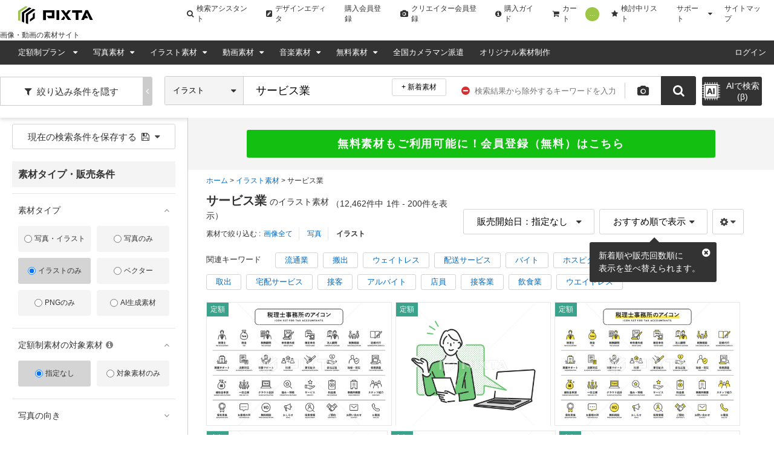

--- FILE ---
content_type: text/html; charset=utf-8
request_url: https://pixta.jp/tags/%E3%82%B5%E3%83%BC%E3%83%93%E3%82%B9%E6%A5%AD?search_type=2
body_size: 47768
content:
<!DOCTYPE html>
<html lang='ja' prefix='og: http://ogp.me/ns#'>
  <head>
    <meta charset="utf-8">
    

    <title>サービス業のイラスト素材 - PIXTA</title>
    <meta name="description" content="「サービス業」のイラスト素材一覧（12462点）。写真素材・イラスト販売のPIXTA(ピクスタ)では11,382万点以上の高品質・低価格のロイヤリティフリー画像素材が550円から購入可能です。 毎週更新の無料素材も配布しています。">

          <link rel="next" href="/tags/%E3%82%B5%E3%83%BC%E3%83%93%E3%82%B9%E6%A5%AD?search_type=2">
    <link rel="preload" href="https://t15.pimg.jp/112/528/335/1/112528335.jpg" as="image">
    <link rel="preload" href="https://t13.pimg.jp/095/716/593/1/95716593.jpg" as="image">
    <link rel="preload" href="https://t11.pimg.jp/112/528/341/1/112528341.jpg" as="image">
    <link rel="preload" href="https://t14.pimg.jp/084/866/794/1/84866794.jpg" as="image">
    <link rel="preload" href="https://t11.pimg.jp/083/343/971/1/83343971.jpg" as="image">
    <link rel="preload" href="https://t18.pimg.jp/084/866/788/1/84866788.jpg" as="image">
    <link rel="preload" href="https://t17.pimg.jp/086/821/777/1/86821777.jpg" as="image">
    <link rel="preload" href="https://t11.pimg.jp/092/732/471/1/92732471.jpg" as="image">
    <meta name='cXenseParse:pix-category1' content='ホーム' />
    <meta name='cXenseParse:pix-category2' content='イラスト素材' />
    <meta name='cXenseParse:pix-category3' content='サービス業' />


      <meta property="og:image" content=https://pixta.jp/img/og-image.jpg />

      <meta name="viewport" content="width=device-width, initial-scale=1">

      <meta property="fb:app_id" content="113704835372236" />
      <meta property="twitter:account_id" content="4503599628088126" />
      <meta property="og:site_name" content="PIXTA（ピクスタ）" />
      <!-- iOS App -->
      <meta name="apple-itunes-app" content="app-id=1082929415" />

      <link rel="icon" type="image/x-icon" href="//s.pimg.jp/search/assets/favicon-8bd7505d.ico" />
    <meta name="csrf-param" content="authenticity_token" />
<meta name="csrf-token" content="Olt9LlBBzIMEiX4-r5Ey1IXnMHmbR7WV66NL7N78PNoilXEcEZoBvoTFqaq7i7an2Ropvmnm7DOnEY1SnwCp8g" />
      <link rel="canonical" href="https://pixta.jp/tags/%E3%82%B5%E3%83%BC%E3%83%93%E3%82%B9%E6%A5%AD?search_type=2" />
      

        <link rel="stylesheet" href="//s.pimg.jp/search/assets/pixtacore/application-7708d5a0.css" media="all" />
<link rel="stylesheet" href="//s.pimg.jp/search/assets/frontend/vendor-9b0f9343.css" media="all" />
<link rel="stylesheet" href="//s.pimg.jp/search/assets/frontend/tags-eef66aab.css" media="all" />
<link rel="stylesheet" href="//s.pimg.jp/search/assets/frontend/layouts/application-aebe5b3e.css" media="all" />
  <link rel="stylesheet" href="//stackpath.bootstrapcdn.com/font-awesome/4.7.0/css/font-awesome.min.css" />


    <!--[if lt IE 9]>
      <script src="//cdnjs.cloudflare.com/ajax/libs/html5shiv/3.7.3/html5shiv.min.js"></script>
    <![endif]-->
    <!--[if lte IE 9]>
      <script src="//cdnjs.cloudflare.com/ajax/libs/placeholders/3.0.2/placeholders.min.js"></script>
    <![endif]-->
  </head>
  <body class="lang-ja  ">
    <!-- Google Tag Manager DataLayer -->
<script>
  dataLayer = [{
  "login_status": "Not Logged In",

    'locale': 'ja'
  ,'how_many_times_of_purchases': '0'
  }];
</script>
<!-- Google Tag Manager -->

<noscript><iframe src="//www.googletagmanager.com/ns.html?id=GTM-2R36"
height="0" width="0" style="display:none;visibility:hidden"></iframe></noscript>
<script>(function(w,d,s,l,i){w[l]=w[l]||[];w[l].push({'gtm.start':
new Date().getTime(),event:'gtm.js'});var f=d.getElementsByTagName(s)[0],
j=d.createElement(s),dl=l!='dataLayer'?'&l='+l:'';j.async=true;j.src=
'//www.googletagmanager.com/gtm.js?id='+i+dl;f.parentNode.insertBefore(j,f);
})(window,document,'script','dataLayer','GTM-2R36');</script>
<!-- End Google Tag Manager -->


    







    <div class="body-wrap">
          <!--  Header area (.global-header-pc)  -->
<header class="global-header-pc">
  <script src="https://www.googleoptimize.com/optimize.js?id=OPT-WMRVTD7"></script>
  <div class="global-header-logo-pc">
    <a class="global-header-logo-pc__image  ga-auto" data-ga-cat="global-header" data-ga-act="global-nav" data-ga-label="logo" href="https://pixta.jp">
      <img alt="PIXTA" class="global-header__logo" src="//s.pimg.jp/search/assets/common/logo-blk-82a155f9.svg" width="125" height="30" />
      
      <p>
        画像・動画の素材サイト
      </p>
</a>    <ul class="global-header-logo-pc__link">
        <li>
          <a class="global-header-logo-pc__btn  ga-auto" data-ga-cat="global-header" data-ga-act="global-nav" data-ga-label="search-assistant" href="/search/assistant/tags/">
            <i class="fa fa-search"></i>
            検索アシスタント
</a>        </li>
      <li>
        <a class="global-header-logo-pc__btn  ga-auto" target="_blank" data-ga-cat="global-header" data-ga-act="global-nav" data-ga-label="editor" href="https://pixta.jp/editor/image/new">
          <i class="fa fa-pencil-square"></i>
          デザインエディタ
</a>      </li>
        <li>
          <a class="global-header-logo-pc__btn  ga-auto" href="/users/new/customer" data-ga-cat="global-header" data-ga-act="global-nav" data-ga-label="sign-up">
            購入会員登録
          </a>
        </li>
        <li>
          <a class="global-header-logo-pc__btn  ga-auto" href="/users/new/contributor" data-ga-cat="global-header" data-ga-act="global-nav" data-ga-label="creator-sign-up">
            <i class="fa fa-camera  global-header__icon-left"></i>
            クリエイター会員登録
          </a>
        </li>
      <li>
        <a class="global-header-logo-pc__btn  ga-auto" href='/how_to_buy' data-ga-cat="global-header" data-ga-act="global-nav" data-ga-label="how-to-buy">
          <i class="fa fa-info-circle" aria-hidden="true"></i>
          購入ガイド
        </a>
      </li>
      <li>
        <a class="global-header-logo-pc__btn  ga-auto" href='/cart' data-ga-cat="global-header" data-ga-act="global-nav" data-ga-label="cart">
          <i class="fa fa-shopping-cart"></i>
          カート
          <span class="cart-number" data-bind="text: cartItemsCount">0</span>
        </a>
      </li>
      <li>
        <a class="global-header-logo-pc__btn  ga-auto" href='/lightboxes' data-ga-cat="global-header" data-ga-act="global-nav" data-ga-label="lightbox">
          <i class="fa fa-star"></i>
          検討中リスト
        </a>
      </li>
      <li class="global-header-logo-pc__pulldown">
        <span class="global-header-logo-pc__btn  global-header-logo-pc__pulldown-suport">
          サポート
        </span>
        <ul class="global-header-logo-pc__pulldown-links">
            <li>
              <a class="ga-auto" href="/guide/?page_id=61067" target="_blank" data-ga-cat="global-header" data-ga-act="global-nav" data-ga-label="faq">よくある質問</a>
            </li>
            <li>
              <a class="ga-auto" href="/tips/search" data-ga-cat="global-header" data-ga-act="global-nav" data-ga-label="tips-search">素材検索のコツ</a>
            </li>
            <li>
              <a class="ga-auto" href="/how_to_sell" data-ga-cat="global-header" data-ga-act="global-nav" data-ga-label="guide-contributor">クリエイターガイド</a>
            </li>
        </ul>
      </li>
      <li>
        <a class="global-header-logo-pc__btn  ga-auto" href="/sitemap" data-ga-cat="global-header" data-ga-act="global-nav" data-ga-label="sitemap">
          サイトマップ
        </a>
      </li>
    </ul>
  </div>

  <nav class="global-header-nav-pc  js-global-header__nav  " role="navigation">

    <div class="global-header-nav-pc__left">
  <div class="global-header-nav-pc__link">
    <a class="global-header-nav-pc__btn  pulldown-icon  ga-auto" href="/subscriptions" data-ga-cat="global-header" data-ga-act="global-nav" data-ga-label="subscriptions">
      定額制プラン
      <i class="fa  global-header-pc__right-icon"></i>
    </a>
    <ul class="global-header-nav-pc__pulldown">
        <li class="global-header-pc__pulldown-list">
          <a class="ga-auto" href="/subscriptions" data-ga-cat="global-header" data-ga-act="global-nav" data-ga-label="subscriptions-top-pulldown">画像定額制プラントップ</a>
        </li>
        <li class="global-header-pc__pulldown-list">
          <a class="ga-auto" href="/subscriptions/footage" data-ga-cat="global-header" data-ga-act="global-nav" data-ga-label="subscriptions-footage-top-pulldown">動画定額制プラントップ</a>
        </li>
        <li class="global-header-pc__pulldown-list">
          <a class="ga-auto" href="/subscriptions/cases" data-ga-cat="global-header" data-ga-act="global-nav" data-ga-label="cases">導入事例</a>
        </li>
        <li class="global-header-pc__pulldown-list">
          <a class="ga-auto" href="/subscriptions/material_requests" data-ga-cat="global-header" data-ga-act="global-nav" data-ga-label="material_requests">資料請求</a>
        </li>
        <li class="global-header-pc__pulldown-list">
          <a class="ga-auto" href="/subscriptions/api" data-ga-cat="global-header" data-ga-act="global-nav" data-ga-label="api">PIXTA API</a>
        </li>
    </ul>
  </div>
  <div class="global-header-nav-pc__link">
    <a class="global-header-nav-pc__btn  pulldown-icon  ga-auto" href="/photo" data-ga-cat="global-header" data-ga-act="global-nav" data-ga-label="top-photo">
      写真素材
    </a>
    <ul class="global-header-nav-pc__pulldown">
      <li class="global-header-nav-pc__pulldown-list">
        <a class="ga-auto" href="/photo" data-ga-cat="global-header" data-ga-act="global-nav" data-ga-label="photo-top-pulldown">写真素材トップ</a>
      </li>
      <li class="global-header-nav-pc__pulldown-list">
        <a class="ga-auto" href="/categories" data-ga-cat="global-header" data-ga-act="global-nav" data-ga-label="categories-photo">写真カテゴリ一覧</a>
      </li>
      <li class="global-header-nav-pc__pulldown-list">
        <a class="ga-auto" href="/model" data-ga-cat="global-header" data-ga-act="global-nav" data-ga-label="model">おすすめモデル素材</a>
      </li>
      <li class="global-header-nav-pc__pulldown-list">
        <a class="ga-auto" href="/biztype" data-ga-cat="global-header" data-ga-act="global-nav" data-ga-label="recommended-industry">業界別おすすめ素材</a>
      </li>
      <li class="global-header-nav-pc__pulldown-list">
        <a class="ga-auto" href="/season_keywords" data-ga-cat="global-header" data-ga-act="global-nav" data-ga-label="season-keywords">シーズンキーワード</a>
      </li>
      <li class="global-header-nav-pc__pulldown-list">
        <a class="ga-auto" href="/brand_collection" data-ga-cat="global-header" data-ga-act="global-nav" data-ga-label="brand-pattern">ブランド素材</a>
      </li>
      <li class="global-header-nav-pc__pulldown-list">
        <a class="ga-auto" href="/machinelearning-dataset" data-ga-cat="global-header" data-ga-act="global-nav" data-ga-label="machinelearning-dataset">機械学習用データセット</a>
      </li>
      <li class="global-header-nav-pc__pulldown-list">
        <a class="ga-auto" href="/photo/new" data-ga-cat="global-header" data-ga-act="global-nav" data-ga-label="newest-photo">写真の新着素材</a>
      </li>
      <li class="global-header-nav-pc__pulldown-list">
        <a class="ga-auto" href="/collections/premium" data-ga-cat="global-header" data-ga-act="global-nav" data-ga-label="premium">PIXTA Premium</a>
      </li>
    </ul>
  </div>
  <div class="global-header-nav-pc__link">
    <a class="global-header-nav-pc__btn  pulldown-icon  ga-auto" href="/illustration" data-ga-cat="global-header" data-ga-act="global-nav" data-ga-label="top-illusurasion">
      イラスト素材
    </a>
    <ul class="global-header-nav-pc__pulldown">
        <li class="global-header-nav-pc__pulldown-list">
          <a class="ga-auto" href="/illustration" data-ga-cat="global-header" data-ga-act="global-nav" data-ga-label="illustration-top-pulldown">イラスト素材トップ</a>
        </li>
        <li class="global-header-nav-pc__pulldown-list">
          <a class="ga-auto" href="/categories" data-ga-cat="global-header" data-ga-act="global-nav" data-ga-label="categories-illustration">イラストカテゴリ一覧</a>
        </li>
        <li class="global-header-nav-pc__pulldown-list">
          <a class="ga-auto" href="/illustration/vector" data-ga-cat="global-header" data-ga-act="global-nav" data-ga-label="vector">ベクター素材</a>
        </li>
        <li class="global-header-nav-pc__pulldown-list">
          <a class="ga-auto" href="/illustration/png" data-ga-cat="global-header" data-ga-act="global-nav" data-ga-label="png">PNG素材</a>
        </li>
        <li class="global-header-nav-pc__pulldown-list">
          <a class="ga-auto" href="/illustration/new" data-ga-cat="global-header" data-ga-act="global-nav" data-ga-label="newest-illusurasion">イラストの新着素材</a>
        </li>
    </ul>
  </div>
  <div class="global-header-nav-pc__link">
    <a class="global-header-nav-pc__btn  pulldown-icon  ga-auto" href="/footage" data-ga-cat="global-header" data-ga-act="global-nav" data-ga-label="top-footage">
      動画素材
    </a>
    <ul class="global-header-nav-pc__pulldown">
        <li class="global-header-nav-pc__pulldown-list">
          <a class="ga-auto" href="/footage" data-ga-cat="global-header" data-ga-act="global-nav" data-ga-label="footage-top-pulldown">動画素材トップ</a>
        </li>
        <li class="global-header-nav-pc__pulldown-list">
          <a class="ga-auto" href="/footage/categories" data-ga-cat="global-header" data-ga-act="global-nav" data-ga-label="categories-footage">動画カテゴリ一覧</a>
        </li>
        <li class="global-header-nav-pc__pulldown-list">
          <a class="ga-auto" href="/footage/c10" data-ga-cat="global-header" data-ga-act="global-nav" data-ga-label="CG">CG素材</a>
        </li>
        <li class="global-header-nav-pc__pulldown-list">
          <a class="ga-auto" href="/footage/new" data-ga-cat="global-header" data-ga-act="global-nav" data-ga-label="newest-footage">動画の新着素材</a>
        </li>
    </ul>
  </div>
  <div class="global-header-nav-pc__link">
    <a class="global-header-nav-pc__btn  pulldown-icon  ga-auto" href="/audio" data-ga-cat="global-header" data-ga-act="global-nav" data-ga-label="top-audio">
      音楽素材
    </a>
    <ul class="global-header-nav-pc__pulldown">
        <li class="global-header-nav-pc__pulldown-list">
          <a class="ga-auto" href="/audio" data-ga-cat="global-header" data-ga-act="global-nav" data-ga-label="audio-top-pulldown">音楽素材トップ</a>
        </li>
        <li class="global-header-nav-pc__pulldown-list">
          <a class="ga-auto" href="/audio/categories" data-ga-cat="global-header" data-ga-act="global-nav" data-ga-label="categories-audio">音楽カテゴリ一覧</a>
        </li>
        <li class="global-header-nav-pc__pulldown-list">
          <a class="ga-auto" href="/audio/special-bgm" data-ga-cat="global-header" data-ga-act="global-nav" data-ga-label="special-bgm">おすすめBGM特集</a>
        </li>
    </ul>
  </div>
  <div class="global-header-nav-pc__link">
    <a class="global-header-nav-pc__btn  pulldown-icon  ga-auto" href="/free-items" data-ga-cat="global-header" data-ga-act="global-nav" data-ga-label="free">
      無料素材
    </a>
    <ul class="global-header-nav-pc__pulldown">
      <li class="global-header-nav-pc__pulldown-list">
        <a class="global-header-pc__pulldown-link  ga-auto" data-ga-cat="global-header" data-ga-act="global-nav" data-ga-label="free-top-pulldown" href="/free-items">無料素材トップ</a>
      </li>
      <li class="global-header-nav-pc__pulldown-list">
        <a class="global-header-pc__pulldown-link  ga-auto" data-ga-cat="global-header" data-ga-act="global-nav" data-ga-label="templates-top-pulldown" href="/templates">無料チラシテンプレートトップ</a>
      </li>
      <li class="global-header-nav-pc__pulldown-list">
        <a class="global-header-pc__pulldown-link  ga-auto" data-ga-cat="global-header" data-ga-act="global-nav" data-ga-label="templates-guide" href="/templates/guide">作り方ガイド</a>
      </li>
      <li class="global-header-nav-pc__pulldown-list">
        <a class="global-header-pc__pulldown-link  ga-auto" data-ga-cat="global-header" data-ga-act="global-nav" data-ga-label="templates-category-2" href="/templates/category/2">美容・エステのテンプレート一覧</a>
      </li>
      <li class="global-header-nav-pc__pulldown-list">
        <a class="global-header-pc__pulldown-link  ga-auto" data-ga-cat="global-header" data-ga-act="global-nav" data-ga-label="templates-category-7" href="/templates/category/7">求人・募集のテンプレート一覧</a>
      </li>
      <li class="global-header-nav-pc__pulldown-list">
        <a class="global-header-pc__pulldown-link  ga-auto" data-ga-cat="global-header" data-ga-act="global-nav" data-ga-label="templates-category-5" href="/templates/category/5">飲食店のテンプレート一覧</a>
      </li>
    </ul>
  </div>
  <div class="global-header-nav-pc__link">
    <a target="_blank" class="global-header-nav-pc__btn  ga-auto" href="https://od.pixta.jp/?utm_source=pixta.jp&utm_medium=referral&utm_campaign=global-header" data-ga-cat="global-header" data-ga-act="global-nav" data-ga-label="on-demand">
      全国カメラマン派遣
    </a>
  </div>
  <div class="global-header-nav-pc__link">
    <a class="global-header-nav-pc__btn  ga-auto" href="/custom" data-ga-cat="global-header" data-ga-act="global-nav" data-ga-label="custom">
      オリジナル素材制作
    </a>
  </div>
</div>


    <div class="global-header-nav-pc__right">
        <div class="global-header-nav-pc__link" id="dropDown-login">
          <a
            class="global-header-nav-pc__btn  ga-auto"
            href="https://pixta.jp/user_login/login"
            data-ga-cat="global-header"
            data-ga-act="global-nav"
            data-ga-label="login"
            rel=""
          >
            ログイン
          </a>
        </div>
    </div>
  </nav>
</header>

<div data-react-entry="Header" class="global-header-sp"></div>
<!--  /.global-header-pc  -->




        
        <div id="signup-banner"></div>

        




<div style='display: none' id="request-unique-id">IJm2dF4Faw</div>

<!--  Main area (.page-body)  -->
<main class='page-body js-search-result' role='main'>
    <div id="mount-point-search-area-wapper"></div>
<div id="mount-point-search-header"></div>
<div class="search-content">
  <div class="mount-point-search-sidebar" id="mount-point-search-sidebar"></div>
  <div class="search-content__wrap">
    <div class="search-content__flex-wrap">
      <div id="appeal-area"></div>
      <div class="search-main">
        <!--  Breadcrumb area (.bread-crumb)  -->
            

  <div class="breadcrumb  breadcrumb--search">
    <ul itemscope itemtype="http://schema.org/BreadcrumbList">
          <li itemprop="itemListElement" itemscope itemtype="http://schema.org/ListItem">
            <a itemprop="item" href="/">
              <span itemprop="name">ホーム</span>
            </a>
            <meta itemprop="position" content="1">
          </li>
          <li itemprop="itemListElement" itemscope itemtype="http://schema.org/ListItem">
            <a itemprop="item" href="/illustration">
              <span itemprop="name">イラスト素材</span>
            </a>
            <meta itemprop="position" content="2">
          </li>
          <li><strong>サービス業</strong></li>
    </ul>
  </div>

        <!--  /.bread-crumb  -->

        <!--  search list area (.search-list-body)  -->
        <section class="search-list-body">
          <div class="search-list-body__header">
            <div class="search-list-body__left-wrap">
              <div class="search-heading-block">
  <div class="search-heading-block__wrap  content-inner">
      <h1>
        <span class="search-heading-block__keyword">サービス業</span><span>のイラスト素材</span>
        <span id="heading-page-number">
          <span>1</span>ページ目
        </span>
      </h1>
      <span class="search-heading-block__count">
          （12,462件中<span data-bind="text: resultFrom()">1</span>件 - <span data-bind="text: resultTo()">200</span>件を表示）
      </span>
  </div>
</div>


 
                  <section class="search-heading-category  search-heading-category--v2-tags  content-inner">
    <dl>
      <dt>素材で絞り込む : </dt>
      <dd>
        <ul class="search-heading-category__image-type">
            <li><a href="/tags/%E3%82%B5%E3%83%BC%E3%83%93%E3%82%B9%E6%A5%AD">画像全て</a></li>
            <li><a href="/tags/%E3%82%B5%E3%83%BC%E3%83%93%E3%82%B9%E6%A5%AD?search_type=1">写真</a></li>
            <li><strong class="bold">イラスト</strong></li>
        </ul>
      </dd>
    </dl>
</section>

            </div>

            <div id="mount-point-content-header"></div>
            <div class="search-headling-related-keywords content-inner">
    <div class="search-headling-related-keywords__list-wrap">
      <span class="search-headling-related-keywords__title">関連キーワード</span>
        <a class="search-headling-related-keywords__list ga-auto js-tag-suggest-click" data-ga-cat="search" data-ga-act="tag-suggest" data-ga-label="流通業" href="/tags/%E6%B5%81%E9%80%9A%E6%A5%AD?search_type=2">流通業</a>
        <a class="search-headling-related-keywords__list ga-auto js-tag-suggest-click" data-ga-cat="search" data-ga-act="tag-suggest" data-ga-label="搬出" href="/tags/%E6%90%AC%E5%87%BA?search_type=2">搬出</a>
        <a class="search-headling-related-keywords__list ga-auto js-tag-suggest-click" data-ga-cat="search" data-ga-act="tag-suggest" data-ga-label="ウェイトレス" href="/tags/%E3%82%A6%E3%82%A7%E3%82%A4%E3%83%88%E3%83%AC%E3%82%B9?search_type=2">ウェイトレス</a>
        <a class="search-headling-related-keywords__list ga-auto js-tag-suggest-click" data-ga-cat="search" data-ga-act="tag-suggest" data-ga-label="配送サービス" href="/tags/%E9%85%8D%E9%80%81%E3%82%B5%E3%83%BC%E3%83%93%E3%82%B9?search_type=2">配送サービス</a>
        <a class="search-headling-related-keywords__list ga-auto js-tag-suggest-click" data-ga-cat="search" data-ga-act="tag-suggest" data-ga-label="バイト" href="/tags/%E3%83%90%E3%82%A4%E3%83%88?search_type=2">バイト</a>
        <a class="search-headling-related-keywords__list ga-auto js-tag-suggest-click" data-ga-cat="search" data-ga-act="tag-suggest" data-ga-label="ホスピタリティー産業" href="/tags/%E3%83%9B%E3%82%B9%E3%83%94%E3%82%BF%E3%83%AA%E3%83%86%E3%82%A3%E3%83%BC%E7%94%A3%E6%A5%AD?search_type=2">ホスピタリティー産業</a>
        <a class="search-headling-related-keywords__list ga-auto js-tag-suggest-click" data-ga-cat="search" data-ga-act="tag-suggest" data-ga-label="取り出す" href="/tags/%E5%8F%96%E3%82%8A%E5%87%BA%E3%81%99?search_type=2">取り出す</a>
        <a class="search-headling-related-keywords__list ga-auto js-tag-suggest-click" data-ga-cat="search" data-ga-act="tag-suggest" data-ga-label="取出" href="/tags/%E5%8F%96%E5%87%BA?search_type=2">取出</a>
        <a class="search-headling-related-keywords__list ga-auto js-tag-suggest-click" data-ga-cat="search" data-ga-act="tag-suggest" data-ga-label="宅配サービス" href="/tags/%E5%AE%85%E9%85%8D%E3%82%B5%E3%83%BC%E3%83%93%E3%82%B9?search_type=2">宅配サービス</a>
        <a class="search-headling-related-keywords__list ga-auto js-tag-suggest-click" data-ga-cat="search" data-ga-act="tag-suggest" data-ga-label="接客" href="/tags/%E6%8E%A5%E5%AE%A2?search_type=2">接客</a>
        <a class="search-headling-related-keywords__list ga-auto js-tag-suggest-click" data-ga-cat="search" data-ga-act="tag-suggest" data-ga-label="アルバイト" href="/tags/%E3%82%A2%E3%83%AB%E3%83%90%E3%82%A4%E3%83%88?search_type=2">アルバイト</a>
        <a class="search-headling-related-keywords__list ga-auto js-tag-suggest-click" data-ga-cat="search" data-ga-act="tag-suggest" data-ga-label="店員" href="/tags/%E5%BA%97%E5%93%A1?search_type=2">店員</a>
        <a class="search-headling-related-keywords__list ga-auto js-tag-suggest-click" data-ga-cat="search" data-ga-act="tag-suggest" data-ga-label="接客業" href="/tags/%E6%8E%A5%E5%AE%A2%E6%A5%AD?search_type=2">接客業</a>
        <a class="search-headling-related-keywords__list ga-auto js-tag-suggest-click" data-ga-cat="search" data-ga-act="tag-suggest" data-ga-label="飲食業" href="/tags/%E9%A3%B2%E9%A3%9F%E6%A5%AD?search_type=2">飲食業</a>
        <a class="search-headling-related-keywords__list ga-auto js-tag-suggest-click" data-ga-cat="search" data-ga-act="tag-suggest" data-ga-label="ウエイトレス" href="/tags/%E3%82%A6%E3%82%A8%E3%82%A4%E3%83%88%E3%83%AC%E3%82%B9?search_type=2">ウエイトレス</a>
    </div>
</div>

          </div>


            <div class="gallery-layouts-sp" id="gallery_vm">
              <div id="mount-point-gallery">
                  <div class="item-list--large__wrap" style="float: left; margin: 3px;">
    <div class="item-list--large__image">
      <a href="/illustration/112528335">
        <div class="item-list--large__wrap-inner" style="width: 450px; height: 300.0px;">
          <p>税理士事務所のアイコンセット　税理士　確定申告　税金　納税　記帳代行　法人税　所得税　決算　税務</p>
        </div>
</a>    </div>
  </div>
  <div class="item-list--large__wrap" style="float: left; margin: 3px;">
    <div class="item-list--large__image">
      <a href="/illustration/95716593">
        <div class="item-list--large__wrap-inner" style="width: 450px; height: 360.0px;">
          <p>ノートパソコンからオンライン上でコミュニケーションをとる女性のビジネスパーソンのイラスト素材</p>
        </div>
</a>    </div>
  </div>
  <div class="item-list--large__wrap" style="float: left; margin: 3px;">
    <div class="item-list--large__image">
      <a href="/illustration/112528341">
        <div class="item-list--large__wrap-inner" style="width: 450px; height: 300.0px;">
          <p>税理士事務所のアイコンセット　税理士　確定申告　税金　納税　記帳代行　法人税　所得税　決算　税務</p>
        </div>
</a>    </div>
  </div>
  <div class="item-list--large__wrap" style="float: left; margin: 3px;">
    <div class="item-list--large__image">
      <a href="/illustration/84866794">
        <div class="item-list--large__wrap-inner" style="width: 450px; height: 289.0px;">
          <p>ベクターイラスト素材：介護、シニア、生活支援、セット</p>
        </div>
</a>    </div>
  </div>
  <div class="item-list--large__wrap" style="float: left; margin: 3px;">
    <div class="item-list--large__image">
      <a href="/illustration/83343971">
        <div class="item-list--large__wrap-inner" style="width: 450px; height: 318.0px;">
          <p>売れるECサイトの作り方！なイラスト素材</p>
        </div>
</a>    </div>
  </div>
  <div class="item-list--large__wrap" style="float: left; margin: 3px;">
    <div class="item-list--large__image">
      <a href="/illustration/84866788">
        <div class="item-list--large__wrap-inner" style="width: 450px; height: 289.0px;">
          <p>ベクターイラスト素材：介護、高齢者、生活支援、セット</p>
        </div>
</a>    </div>
  </div>
  <div class="item-list--large__wrap" style="float: left; margin: 3px;">
    <div class="item-list--large__image">
      <a href="/illustration/86821777">
        <div class="item-list--large__wrap-inner" style="width: 450px; height: 337.0px;">
          <p>オンライン上で顧客にサービスの導入を説明しているビジネスパーソンのイメージイラスト素材</p>
        </div>
</a>    </div>
  </div>
  <div class="item-list--large__wrap" style="float: left; margin: 3px;">
    <div class="item-list--large__image">
      <a href="/illustration/92732471">
        <div class="item-list--large__wrap-inner" style="width: 450px; height: 343.0px;">
          <p>ビジネス・アイコンシリーズ</p>
        </div>
</a>    </div>
  </div>
  <div class="item-list--large__wrap" style="float: left; margin: 3px;">
    <div class="item-list--large__image">
      <a href="/illustration/128514900">
        <div class="item-list--large__wrap-inner" style="width: 450px; height: 212.0px;">
          <p>いろいろな職業の人々</p>
        </div>
</a>    </div>
  </div>
  <div class="item-list--large__wrap" style="float: left; margin: 3px;">
    <div class="item-list--large__image">
      <a href="/illustration/107307209">
        <div class="item-list--large__wrap-inner" style="width: 450px; height: 337.0px;">
          <p>相談を受けるビジネスマンセット</p>
        </div>
</a>    </div>
  </div>
  <div class="item-list--large__wrap" style="float: left; margin: 3px;">
    <div class="item-list--large__image">
      <a href="/illustration/74110558">
        <div class="item-list--large__wrap-inner" style="width: 450px; height: 299.0px;">
          <p>スマホの画面を紹介する男女のイメージイラスト素材</p>
        </div>
</a>    </div>
  </div>
  <div class="item-list--large__wrap" style="float: left; margin: 3px;">
    <div class="item-list--large__image">
      <a href="/illustration/99082368">
        <div class="item-list--large__wrap-inner" style="width: 450px; height: 342.0px;">
          <p>ラインアイコン　産業シリーズvol.8　小売店</p>
        </div>
</a>    </div>
  </div>
  <div class="item-list--large__wrap" style="float: left; margin: 3px;">
    <div class="item-list--large__image">
      <a href="/illustration/78225338">
        <div class="item-list--large__wrap-inner" style="width: 450px; height: 300.0px;">
          <p>リモートワークで働くビジネスパーソンのイラスト素材</p>
        </div>
</a>    </div>
  </div>
  <div class="item-list--large__wrap" style="float: left; margin: 3px;">
    <div class="item-list--large__image">
      <a href="/illustration/90441309">
        <div class="item-list--large__wrap-inner" style="width: 450px; height: 360.0px;">
          <p>カフェ、居酒屋、レストランの店員の上半身のベクターイラスト素材／飲食店／アルバイト</p>
        </div>
</a>    </div>
  </div>
  <div class="item-list--large__wrap" style="float: left; margin: 3px;">
    <div class="item-list--large__image">
      <a href="/illustration/90683710">
        <div class="item-list--large__wrap-inner" style="width: 450px; height: 270.0px;">
          <p>いろんな職業の人が集まってガッツポーズしているイラストフレーム</p>
        </div>
</a>    </div>
  </div>
  <div class="item-list--large__wrap" style="float: left; margin: 3px;">
    <div class="item-list--large__image">
      <a href="/illustration/87367846">
        <div class="item-list--large__wrap-inner" style="width: 450px; height: 270.0px;">
          <p>レストランで働くアジア人の店員</p>
        </div>
</a>    </div>
  </div>
  <div class="item-list--large__wrap" style="float: left; margin: 3px;">
    <div class="item-list--large__image">
      <a href="/illustration/128778659">
        <div class="item-list--large__wrap-inner" style="width: 450px; height: 253.0px;">
          <p>ビジネスの流れを一望できるアイソメトリックで描く業務プロセス全体像</p>
        </div>
</a>    </div>
  </div>
  <div class="item-list--large__wrap" style="float: left; margin: 3px;">
    <div class="item-list--large__image">
      <a href="/illustration/76875518">
        <div class="item-list--large__wrap-inner" style="width: 450px; height: 289.0px;">
          <p>デジタルサービスを提供するビジネスパーソンのイメージイラスト素材</p>
        </div>
</a>    </div>
  </div>
  <div class="item-list--large__wrap" style="float: left; margin: 3px;">
    <div class="item-list--large__image">
      <a href="/illustration/92066079">
        <div class="item-list--large__wrap-inner" style="width: 450px; height: 270.0px;">
          <p>カフェ店員　スタッフ 　お客さま　女性　イラスト</p>
        </div>
</a>    </div>
  </div>
  <div class="item-list--large__wrap" style="float: left; margin: 3px;">
    <div class="item-list--large__image">
      <a href="/illustration/90682912">
        <div class="item-list--large__wrap-inner" style="width: 450px; height: 270.0px;">
          <p>上を見上げてガッツポーズする様々な世代・職種・人物のイラスト</p>
        </div>
</a>    </div>
  </div>
  <div class="item-list--large__wrap" style="float: left; margin: 3px;">
    <div class="item-list--large__image">
      <a href="/illustration/89938099">
        <div class="item-list--large__wrap-inner" style="width: 450px; height: 253.0px;">
          <p>DXの文字の上に立つ中小企業の社長とビジネスマン、DX支援のイメージイラスト、ベクター</p>
        </div>
</a>    </div>
  </div>
  <div class="item-list--large__wrap" style="float: left; margin: 3px;">
    <div class="item-list--large__image">
      <a href="/illustration/98165232">
        <div class="item-list--large__wrap-inner" style="width: 450px; height: 450.0px;">
          <p>小売店のシルエットアイコン。店舗。ベクター。</p>
        </div>
</a>    </div>
  </div>
  <div class="item-list--large__wrap" style="float: left; margin: 3px;">
    <div class="item-list--large__image">
      <a href="/illustration/87560680">
        <div class="item-list--large__wrap-inner" style="width: 450px; height: 278.0px;">
          <p>ビジネス　人</p>
        </div>
</a>    </div>
  </div>
  <div class="item-list--large__wrap" style="float: left; margin: 3px;">
    <div class="item-list--large__image">
      <a href="/illustration/98171844">
        <div class="item-list--large__wrap-inner" style="width: 450px; height: 270.0px;">
          <p>さまざまな職業の人々　手描きのイラストアイコンセット</p>
        </div>
</a>    </div>
  </div>
  <div class="item-list--large__wrap" style="float: left; margin: 3px;">
    <div class="item-list--large__image">
      <a href="/illustration/97595447">
        <div class="item-list--large__wrap-inner" style="width: 450px; height: 270.0px;">
          <p>大木の下に集まる多様な人々　ビジョナリーな社会のイメージイラスト</p>
        </div>
</a>    </div>
  </div>
  <div class="item-list--large__wrap" style="float: left; margin: 3px;">
    <div class="item-list--large__image">
      <a href="/illustration/86949786">
        <div class="item-list--large__wrap-inner" style="width: 450px; height: 270.0px;">
          <p>旅行業界の接客業をするアジア人の男女</p>
        </div>
</a>    </div>
  </div>
  <div class="item-list--large__wrap" style="float: left; margin: 3px;">
    <div class="item-list--large__image">
      <a href="/illustration/124613893">
        <div class="item-list--large__wrap-inner" style="width: 450px; height: 329.0px;">
          <p>カフェ・飲食店　お会計をするエプロン姿の女性の店員</p>
        </div>
</a>    </div>
  </div>
  <div class="item-list--large__wrap" style="float: left; margin: 3px;">
    <div class="item-list--large__image">
      <a href="/illustration/117826872">
        <div class="item-list--large__wrap-inner" style="width: 450px; height: 318.0px;">
          <p>カフェ店員の男女スタッフ</p>
        </div>
</a>    </div>
  </div>
  <div class="item-list--large__wrap" style="float: left; margin: 3px;">
    <div class="item-list--large__image">
      <a href="/illustration/112662185">
        <div class="item-list--large__wrap-inner" style="width: 450px; height: 318.0px;">
          <p>建設現場と企業のクラウド化をイメージしたアイソメトリックイラスト</p>
        </div>
</a>    </div>
  </div>
  <div class="item-list--large__wrap" style="float: left; margin: 3px;">
    <div class="item-list--large__image">
      <a href="/illustration/129660205">
        <div class="item-list--large__wrap-inner" style="width: 450px; height: 270.0px;">
          <p>さまざまな職業・職種の方が集まっているポイント案内用のイラストフレーム</p>
        </div>
</a>    </div>
  </div>
  <div class="item-list--large__wrap" style="float: left; margin: 3px;">
    <div class="item-list--large__image">
      <a href="/illustration/90847374">
        <div class="item-list--large__wrap-inner" style="width: 450px; height: 375.0px;">
          <p>さまざまな職業の人々　男女12人　セット</p>
        </div>
</a>    </div>
  </div>
  <div class="item-list--large__wrap" style="float: left; margin: 3px;">
    <div class="item-list--large__image">
      <a href="/illustration/98171845">
        <div class="item-list--large__wrap-inner" style="width: 450px; height: 270.0px;">
          <p>さまざまな職業の人々　手描きのイラストアイコンセット</p>
        </div>
</a>    </div>
  </div>
  <div class="item-list--large__wrap" style="float: left; margin: 3px;">
    <div class="item-list--large__image">
      <a href="/illustration/89858267">
        <div class="item-list--large__wrap-inner" style="width: 346.0px; height: 450px;">
          <p>飲食店経営のアイソメトリックイラスト　青緑縦ver　アイソメトリック</p>
        </div>
</a>    </div>
  </div>
  <div class="item-list--large__wrap" style="float: left; margin: 3px;">
    <div class="item-list--large__image">
      <a href="/illustration/87626206">
        <div class="item-list--large__wrap-inner" style="width: 450px; height: 340.0px;">
          <p>ビジネス　人</p>
        </div>
</a>    </div>
  </div>
  <div class="item-list--large__wrap" style="float: left; margin: 3px;">
    <div class="item-list--large__image">
      <a href="/illustration/90441308">
        <div class="item-list--large__wrap-inner" style="width: 450px; height: 268.0px;">
          <p>カフェ、居酒屋、レストランの店員のベクターイラスト素材／飲食店／アルバイト</p>
        </div>
</a>    </div>
  </div>
  <div class="item-list--large__wrap" style="float: left; margin: 3px;">
    <div class="item-list--large__image">
      <a href="/illustration/128515057">
        <div class="item-list--large__wrap-inner" style="width: 450px; height: 401.0px;">
          <p>銀行窓口で相談する男性と笑顔で対応する女性スタッフのイラスト</p>
        </div>
</a>    </div>
  </div>
  <div class="item-list--large__wrap" style="float: left; margin: 3px;">
    <div class="item-list--large__image">
      <a href="/illustration/95993956">
        <div class="item-list--large__wrap-inner" style="width: 450px; height: 270.0px;">
          <p>居酒屋で働く男女	</p>
        </div>
</a>    </div>
  </div>
  <div class="item-list--large__wrap" style="float: left; margin: 3px;">
    <div class="item-list--large__image">
      <a href="/illustration/124608490">
        <div class="item-list--large__wrap-inner" style="width: 450px; height: 345.0px;">
          <p>カフェ・飲食店　テーブルを拭くエプロン姿の店員の立ち姿</p>
        </div>
</a>    </div>
  </div>
  <div class="item-list--large__wrap" style="float: left; margin: 3px;">
    <div class="item-list--large__image">
      <a href="/illustration/107307210">
        <div class="item-list--large__wrap-inner" style="width: 450px; height: 337.0px;">
          <p>相談を受けるビジネスウーマンセット</p>
        </div>
</a>    </div>
  </div>
  <div class="item-list--large__wrap" style="float: left; margin: 3px;">
    <div class="item-list--large__image">
      <a href="/illustration/91552660">
        <div class="item-list--large__wrap-inner" style="width: 450px; height: 440.0px;">
          <p>青色の作業着を着た様々な年代のスタッフ</p>
        </div>
</a>    </div>
  </div>
  <div class="item-list--large__wrap" style="float: left; margin: 3px;">
    <div class="item-list--large__image">
      <a href="/illustration/112528339">
        <div class="item-list--large__wrap-inner" style="width: 450px; height: 300.0px;">
          <p>税理士事務所のアイコンセット　税理士　確定申告　税金　納税　記帳代行　法人税　所得税　決算　税務</p>
        </div>
</a>    </div>
  </div>
  <div class="item-list--large__wrap" style="float: left; margin: 3px;">
    <div class="item-list--large__image">
      <a href="/illustration/132704321">
        <div class="item-list--large__wrap-inner" style="width: 450px; height: 450.0px;">
          <p>カスタマーハラスメント（カスハラ）のアイコンセット／クレーム対応・接客トラブルのイラスト素材</p>
        </div>
</a>    </div>
  </div>
  <div class="item-list--large__wrap" style="float: left; margin: 3px;">
    <div class="item-list--large__image">
      <a href="/illustration/90116784">
        <div class="item-list--large__wrap-inner" style="width: 450px; height: 250.0px;">
          <p>カフェ　イラストセット</p>
        </div>
</a>    </div>
  </div>
  <div class="item-list--large__wrap" style="float: left; margin: 3px;">
    <div class="item-list--large__image">
      <a href="/illustration/92562604">
        <div class="item-list--large__wrap-inner" style="width: 450px; height: 409.0px;">
          <p>さまざまな職業の人々　男女15人上半身　セット</p>
        </div>
</a>    </div>
  </div>
  <div class="item-list--large__wrap" style="float: left; margin: 3px;">
    <div class="item-list--large__image">
      <a href="/illustration/125343379">
        <div class="item-list--large__wrap-inner" style="width: 450px; height: 303.0px;">
          <p>パティシエ、シェフ、ホテルの受付。接客業や飲食業界で働く人物イラスト素材。</p>
        </div>
</a>    </div>
  </div>
  <div class="item-list--large__wrap" style="float: left; margin: 3px;">
    <div class="item-list--large__image">
      <a href="/illustration/125343382">
        <div class="item-list--large__wrap-inner" style="width: 450px; height: 317.0px;">
          <p>ホテルで働くコンシェルジュとベルボーイ。観光客を迎えるフロントスタッフイラスト素材。</p>
        </div>
</a>    </div>
  </div>
  <div class="item-list--large__wrap" style="float: left; margin: 3px;">
    <div class="item-list--large__image">
      <a href="/illustration/119530466">
        <div class="item-list--large__wrap-inner" style="width: 450px; height: 405.0px;">
          <p>カウンターで接客する男性と女性客</p>
        </div>
</a>    </div>
  </div>
  <div class="item-list--large__wrap" style="float: left; margin: 3px;">
    <div class="item-list--large__image">
      <a href="/illustration/76875519">
        <div class="item-list--large__wrap-inner" style="width: 450px; height: 289.0px;">
          <p>デジタルサービスを提供するビジネスパーソンのイメージイラスト素材</p>
        </div>
</a>    </div>
  </div>
  <div class="item-list--large__wrap" style="float: left; margin: 3px;">
    <div class="item-list--large__image">
      <a href="/illustration/80420460">
        <div class="item-list--large__wrap-inner" style="width: 450px; height: 450.0px;">
          <p>オンラインで案内するビジネスマン</p>
        </div>
</a>    </div>
  </div>
  <div class="item-list--large__wrap" style="float: left; margin: 3px;">
    <div class="item-list--large__image">
      <a href="/illustration/75400117">
        <div class="item-list--large__wrap-inner" style="width: 450px; height: 321.0px;">
          <p>コールセンター、オペレーターの女性　表情バリエーションのセット</p>
        </div>
</a>    </div>
  </div>
  <div class="item-list--large__wrap" style="float: left; margin: 3px;">
    <div class="item-list--large__image">
      <a href="/illustration/95857261">
        <div class="item-list--large__wrap-inner" style="width: 450px; height: 274.0px;">
          <p>ベクターイラスト素材：カフェで働くスタッフの男女</p>
        </div>
</a>    </div>
  </div>
  <div class="item-list--large__wrap" style="float: left; margin: 3px;">
    <div class="item-list--large__image">
      <a href="/illustration/33026160">
        <div class="item-list--large__wrap-inner" style="width: 450px; height: 450.0px;">
          <p>料理を持つホテルレストランのベルボーイ</p>
        </div>
</a>    </div>
  </div>
  <div class="item-list--large__wrap" style="float: left; margin: 3px;">
    <div class="item-list--large__image">
      <a href="/illustration/98147244">
        <div class="item-list--large__wrap-inner" style="width: 450px; height: 373.0px;">
          <p>両手で握手する男性作業員と若い男性 ベクターイラスト (サポート・アフターサービス)</p>
        </div>
</a>    </div>
  </div>
  <div class="item-list--large__wrap" style="float: left; margin: 3px;">
    <div class="item-list--large__image">
      <a href="/illustration/97651213">
        <div class="item-list--large__wrap-inner" style="width: 450px; height: 168.0px;">
          <p>悩み事、困りごとのあるさまざまな職業の人々</p>
        </div>
</a>    </div>
  </div>
  <div class="item-list--large__wrap" style="float: left; margin: 3px;">
    <div class="item-list--large__image">
      <a href="/illustration/113923561">
        <div class="item-list--large__wrap-inner" style="width: 450px; height: 307.0px;">
          <p>遺品整理　生前整理　遺品　引越し　不用品</p>
        </div>
</a>    </div>
  </div>
  <div class="item-list--large__wrap" style="float: left; margin: 3px;">
    <div class="item-list--large__image">
      <a href="/illustration/107176111">
        <div class="item-list--large__wrap-inner" style="width: 450px; height: 450.0px;">
          <p>手を組んでお迎えするビジネスパーソン</p>
        </div>
</a>    </div>
  </div>
  <div class="item-list--large__wrap" style="float: left; margin: 3px;">
    <div class="item-list--large__image">
      <a href="/illustration/91595352">
        <div class="item-list--large__wrap-inner" style="width: 450px; height: 318.0px;">
          <p>スーパーマーケットで買い物する人々　コミカルな手書きの素材　ベクター、温かみのある線画</p>
        </div>
</a>    </div>
  </div>
  <div class="item-list--large__wrap" style="float: left; margin: 3px;">
    <div class="item-list--large__image">
      <a href="/illustration/82485852">
        <div class="item-list--large__wrap-inner" style="width: 450px; height: 402.0px;">
          <p>女性店員　レジ</p>
        </div>
</a>    </div>
  </div>
  <div class="item-list--large__wrap" style="float: left; margin: 3px;">
    <div class="item-list--large__image">
      <a href="/illustration/92687334">
        <div class="item-list--large__wrap-inner" style="width: 450px; height: 344.0px;">
          <p>和気あいあいとした接客シーン - 笑顔で丁寧な接客をする男性店員と女性客</p>
        </div>
</a>    </div>
  </div>
  <div class="item-list--large__wrap" style="float: left; margin: 3px;">
    <div class="item-list--large__image">
      <a href="/illustration/92603269">
        <div class="item-list--large__wrap-inner" style="width: 450px; height: 409.0px;">
          <p>さまざまな職業の人々　男女15人上半身　セット</p>
        </div>
</a>    </div>
  </div>
  <div class="item-list--large__wrap" style="float: left; margin: 3px;">
    <div class="item-list--large__image">
      <a href="/illustration/68699578">
        <div class="item-list--large__wrap-inner" style="width: 450px; height: 253.0px;">
          <p>キッチンカー3種類セット</p>
        </div>
</a>    </div>
  </div>
  <div class="item-list--large__wrap" style="float: left; margin: 3px;">
    <div class="item-list--large__image">
      <a href="/illustration/92732470">
        <div class="item-list--large__wrap-inner" style="width: 450px; height: 343.0px;">
          <p>ビジネス・アイコンシリーズ</p>
        </div>
</a>    </div>
  </div>
  <div class="item-list--large__wrap" style="float: left; margin: 3px;">
    <div class="item-list--large__image">
      <a href="/illustration/127893592">
        <div class="item-list--large__wrap-inner" style="width: 450px; height: 450.0px;">
          <p>カウンターで接客・相談する人物アイコン｜サービス・サポートのピクトグラム Person Consul</p>
        </div>
</a>    </div>
  </div>
  <div class="item-list--large__wrap" style="float: left; margin: 3px;">
    <div class="item-list--large__image">
      <a href="/illustration/116655224">
        <div class="item-list--large__wrap-inner" style="width: 450px; height: 317.0px;">
          <p>料理人や店員、運転手などサービス業の人々のアイコンセット</p>
        </div>
</a>    </div>
  </div>
  <div class="item-list--large__wrap" style="float: left; margin: 3px;">
    <div class="item-list--large__image">
      <a href="/illustration/107176107">
        <div class="item-list--large__wrap-inner" style="width: 450px; height: 450.0px;">
          <p>案内するビジネスパーソン</p>
        </div>
</a>    </div>
  </div>
  <div class="item-list--large__wrap" style="float: left; margin: 3px;">
    <div class="item-list--large__image">
      <a href="/illustration/89668881">
        <div class="item-list--large__wrap-inner" style="width: 450px; height: 318.0px;">
          <p>いろいろな職業の男性のイラスト</p>
        </div>
</a>    </div>
  </div>
  <div class="item-list--large__wrap" style="float: left; margin: 3px;">
    <div class="item-list--large__image">
      <a href="/illustration/118537237">
        <div class="item-list--large__wrap-inner" style="width: 450px; height: 450.0px;">
          <p>お辞儀をする男女の会社員</p>
        </div>
</a>    </div>
  </div>
  <div class="item-list--large__wrap" style="float: left; margin: 3px;">
    <div class="item-list--large__image">
      <a href="/illustration/126056238">
        <div class="item-list--large__wrap-inner" style="width: 450px; height: 385.0px;">
          <p>スマホを指さして説明する受付スタッフの女性のイラスト</p>
        </div>
</a>    </div>
  </div>
  <div class="item-list--large__wrap" style="float: left; margin: 3px;">
    <div class="item-list--large__image">
      <a href="/illustration/125343378">
        <div class="item-list--large__wrap-inner" style="width: 450px; height: 327.0px;">
          <p>店員、料理人、コンシェルジュ。様々なシーンで活躍する働く人々のベクターイラスト素材。</p>
        </div>
</a>    </div>
  </div>
  <div class="item-list--large__wrap" style="float: left; margin: 3px;">
    <div class="item-list--large__image">
      <a href="/illustration/115874127">
        <div class="item-list--large__wrap-inner" style="width: 450px; height: 260.0px;">
          <p>紹介する接客業の男性と女性のイラスト</p>
        </div>
</a>    </div>
  </div>
  <div class="item-list--large__wrap" style="float: left; margin: 3px;">
    <div class="item-list--large__image">
      <a href="/illustration/14253319">
        <div class="item-list--large__wrap-inner" style="width: 318.0px; height: 450px;">
          <p>様々な人々のイラスト / 働く人々</p>
        </div>
</a>    </div>
  </div>
  <div class="item-list--large__wrap" style="float: left; margin: 3px;">
    <div class="item-list--large__image">
      <a href="/illustration/111377215">
        <div class="item-list--large__wrap-inner" style="width: 450px; height: 324.0px;">
          <p>荷物を届ける男性の宅配業者</p>
        </div>
</a>    </div>
  </div>
  <div class="item-list--large__wrap" style="float: left; margin: 3px;">
    <div class="item-list--large__image">
      <a href="/illustration/90847376">
        <div class="item-list--large__wrap-inner" style="width: 450px; height: 375.0px;">
          <p>さまざまな職業の人々　男女12人　セット</p>
        </div>
</a>    </div>
  </div>
  <div class="item-list--large__wrap" style="float: left; margin: 3px;">
    <div class="item-list--large__image">
      <a href="/illustration/89858263">
        <div class="item-list--large__wrap-inner" style="width: 346.0px; height: 450px;">
          <p>飲食店経営のアイソメトリックイラスト　オレンジver　アイソメトリック</p>
        </div>
</a>    </div>
  </div>
  <div class="item-list--large__wrap" style="float: left; margin: 3px;">
    <div class="item-list--large__image">
      <a href="/illustration/89858268">
        <div class="item-list--large__wrap-inner" style="width: 450px; height: 318.0px;">
          <p>飲食店経営のアイソメトリックイラスト　青緑横ver　アイソメトリック</p>
        </div>
</a>    </div>
  </div>
  <div class="item-list--large__wrap" style="float: left; margin: 3px;">
    <div class="item-list--large__image">
      <a href="/illustration/112908507">
        <div class="item-list--large__wrap-inner" style="width: 450px; height: 320.0px;">
          <p>色々な仕事をしている男女のセット_色</p>
        </div>
</a>    </div>
  </div>
  <div class="item-list--large__wrap" style="float: left; margin: 3px;">
    <div class="item-list--large__image">
      <a href="/illustration/116080791">
        <div class="item-list--large__wrap-inner" style="width: 450px; height: 337.0px;">
          <p>コンビニで働く人々のイラスト</p>
        </div>
</a>    </div>
  </div>
  <div class="item-list--large__wrap" style="float: left; margin: 3px;">
    <div class="item-list--large__image">
      <a href="/illustration/126155934">
        <div class="item-list--large__wrap-inner" style="width: 450px; height: 337.0px;">
          <p>ショッピングモール  建物  イラスト</p>
        </div>
</a>    </div>
  </div>
  <div class="item-list--large__wrap" style="float: left; margin: 3px;">
    <div class="item-list--large__image">
      <a href="/illustration/90854348">
        <div class="item-list--large__wrap-inner" style="width: 450px; height: 375.0px;">
          <p>さまざまな職業の人々　男女12人　セット</p>
        </div>
</a>    </div>
  </div>
  <div class="item-list--large__wrap" style="float: left; margin: 3px;">
    <div class="item-list--large__image">
      <a href="/illustration/101764278">
        <div class="item-list--large__wrap-inner" style="width: 450px; height: 309.0px;">
          <p>産業用ロボットのイメージイラスト素材</p>
        </div>
</a>    </div>
  </div>
  <div class="item-list--large__wrap" style="float: left; margin: 3px;">
    <div class="item-list--large__image">
      <a href="/illustration/92066174">
        <div class="item-list--large__wrap-inner" style="width: 450px; height: 450.0px;">
          <p>カフェ店員　スタッフ　女性　イラスト</p>
        </div>
</a>    </div>
  </div>
  <div class="item-list--large__wrap" style="float: left; margin: 3px;">
    <div class="item-list--large__image">
      <a href="/illustration/107176110">
        <div class="item-list--large__wrap-inner" style="width: 450px; height: 450.0px;">
          <p>お辞儀をするビジネスパーソン</p>
        </div>
</a>    </div>
  </div>
  <div class="item-list--large__wrap" style="float: left; margin: 3px;">
    <div class="item-list--large__image">
      <a href="/illustration/125965906">
        <div class="item-list--large__wrap-inner" style="width: 450px; height: 318.0px;">
          <p>笑顔で掃除する主婦・家事代行スタッフ</p>
        </div>
</a>    </div>
  </div>
  <div class="item-list--large__wrap" style="float: left; margin: 3px;">
    <div class="item-list--large__image">
      <a href="/illustration/84866790">
        <div class="item-list--large__wrap-inner" style="width: 450px; height: 321.0px;">
          <p>ベクターイラスト素材：介護、高齢者、生活支援、手をつなぐ</p>
        </div>
</a>    </div>
  </div>
  <div class="item-list--large__wrap" style="float: left; margin: 3px;">
    <div class="item-list--large__image">
      <a href="/illustration/76875517">
        <div class="item-list--large__wrap-inner" style="width: 450px; height: 289.0px;">
          <p>デジタルサービスを提供するビジネスパーソンのイメージイラスト素材</p>
        </div>
</a>    </div>
  </div>
  <div class="item-list--large__wrap" style="float: left; margin: 3px;">
    <div class="item-list--large__image">
      <a href="/illustration/124613917">
        <div class="item-list--large__wrap-inner" style="width: 450px; height: 321.0px;">
          <p>カフェ・飲食店　エプロン姿の店員の立ち姿</p>
        </div>
</a>    </div>
  </div>
  <div class="item-list--large__wrap" style="float: left; margin: 3px;">
    <div class="item-list--large__image">
      <a href="/illustration/89907090">
        <div class="item-list--large__wrap-inner" style="width: 450px; height: 450.0px;">
          <p>スパナとドライバーのシルエットアイコン</p>
        </div>
</a>    </div>
  </div>
  <div class="item-list--large__wrap" style="float: left; margin: 3px;">
    <div class="item-list--large__image">
      <a href="/illustration/101496453">
        <div class="item-list--large__wrap-inner" style="width: 450px; height: 367.0px;">
          <p>自動車整備士のイラスト</p>
        </div>
</a>    </div>
  </div>
  <div class="item-list--large__wrap" style="float: left; margin: 3px;">
    <div class="item-list--large__image">
      <a href="/illustration/99631958">
        <div class="item-list--large__wrap-inner" style="width: 450px; height: 450.0px;">
          <p>案内するエステティシャン</p>
        </div>
</a>    </div>
  </div>
  <div class="item-list--large__wrap" style="float: left; margin: 3px;">
    <div class="item-list--large__image">
      <a href="/illustration/98265269">
        <div class="item-list--large__wrap-inner" style="width: 450px; height: 321.0px;">
          <p>身分証を見せて訪問する 男性作業員 ベクターイラスト (定期点検・訪問点検) / インターフォン越し</p>
        </div>
</a>    </div>
  </div>
  <div class="item-list--large__wrap" style="float: left; margin: 3px;">
    <div class="item-list--large__image">
      <a href="/illustration/92732472">
        <div class="item-list--large__wrap-inner" style="width: 450px; height: 341.0px;">
          <p>ビジネス　パソコン　デスクワーク</p>
        </div>
</a>    </div>
  </div>
  <div class="item-list--large__wrap" style="float: left; margin: 3px;">
    <div class="item-list--large__image">
      <a href="/illustration/82867034">
        <div class="item-list--large__wrap-inner" style="width: 450px; height: 270.0px;">
          <p>フライパンを持って調理する女性と掃除用具を手に持って掃除をする女性のイメージイラスト素材</p>
        </div>
</a>    </div>
  </div>
  <div class="item-list--large__wrap" style="float: left; margin: 3px;">
    <div class="item-list--large__image">
      <a href="/illustration/90441307">
        <div class="item-list--large__wrap-inner" style="width: 450px; height: 268.0px;">
          <p>カフェ、居酒屋、レストランの店員のベクターイラスト素材／飲食店／アルバイト</p>
        </div>
</a>    </div>
  </div>
  <div class="item-list--large__wrap" style="float: left; margin: 3px;">
    <div class="item-list--large__image">
      <a href="/illustration/130637179">
        <div class="item-list--large__wrap-inner" style="width: 450px; height: 255.0px;">
          <p>カスタマーハラスメント防止のイラストセット　接客業や研修に使えるシンプルな棒人間の線画ベクター素材</p>
        </div>
</a>    </div>
  </div>
  <div class="item-list--large__wrap" style="float: left; margin: 3px;">
    <div class="item-list--large__image">
      <a href="/illustration/33026129">
        <div class="item-list--large__wrap-inner" style="width: 450px; height: 450.0px;">
          <p>指差しをして解説をするホテルフロントのベルボーイ</p>
        </div>
</a>    </div>
  </div>
  <div class="item-list--large__wrap" style="float: left; margin: 3px;">
    <div class="item-list--large__image">
      <a href="/illustration/115762205">
        <div class="item-list--large__wrap-inner" style="width: 450px; height: 270.0px;">
          <p>家事＆清掃代行を行うハウスキーパーの女性スタッフ</p>
        </div>
</a>    </div>
  </div>
  <div class="item-list--large__wrap" style="float: left; margin: 3px;">
    <div class="item-list--large__image">
      <a href="/illustration/86438429">
        <div class="item-list--large__wrap-inner" style="width: 450px; height: 417.0px;">
          <p>security camera installation</p>
        </div>
</a>    </div>
  </div>
  <div class="item-list--large__wrap" style="float: left; margin: 3px;">
    <div class="item-list--large__image">
      <a href="/illustration/76875523">
        <div class="item-list--large__wrap-inner" style="width: 450px; height: 289.0px;">
          <p>デジタルサービスを提供するビジネスパーソンのイメージイラスト素材</p>
        </div>
</a>    </div>
  </div>
  <div class="item-list--large__wrap" style="float: left; margin: 3px;">
    <div class="item-list--large__image">
      <a href="/illustration/97651210">
        <div class="item-list--large__wrap-inner" style="width: 450px; height: 270.0px;">
          <p>インボイス制度についてよく分かっていない個人事業主たちのイラスト</p>
        </div>
</a>    </div>
  </div>
  <div class="item-list--large__wrap" style="float: left; margin: 3px;">
    <div class="item-list--large__image">
      <a href="/illustration/66353783">
        <div class="item-list--large__wrap-inner" style="width: 450px; height: 450.0px;">
          <p>テイクアウト・持ち帰りサービス　イラスト素材セット</p>
        </div>
</a>    </div>
  </div>
  <div class="item-list--large__wrap" style="float: left; margin: 3px;">
    <div class="item-list--large__image">
      <a href="/illustration/123752747">
        <div class="item-list--large__wrap-inner" style="width: 450px; height: 132.0px;">
          <p>サプライチェーンに関するアイコンセット</p>
        </div>
</a>    </div>
  </div>
  <div class="item-list--large__wrap" style="float: left; margin: 3px;">
    <div class="item-list--large__image">
      <a href="/illustration/116655225">
        <div class="item-list--large__wrap-inner" style="width: 450px; height: 317.0px;">
          <p>料理人や店員、運転手などサービス業の人々のアイコンセット　円背景</p>
        </div>
</a>    </div>
  </div>
  <div class="item-list--large__wrap" style="float: left; margin: 3px;">
    <div class="item-list--large__image">
      <a href="/illustration/113923506">
        <div class="item-list--large__wrap-inner" style="width: 450px; height: 324.0px;">
          <p>遺品整理　生前整理　遺品　引越し　不用品</p>
        </div>
</a>    </div>
  </div>
  <div class="item-list--large__wrap" style="float: left; margin: 3px;">
    <div class="item-list--large__image">
      <a href="/illustration/128178165">
        <div class="item-list--large__wrap-inner" style="width: 450px; height: 318.0px;">
          <p>工事の施工管理データをクラウド上で共有している様子をイメージしたアイソメトリックイラスト</p>
        </div>
</a>    </div>
  </div>
  <div class="item-list--large__wrap" style="float: left; margin: 3px;">
    <div class="item-list--large__image">
      <a href="/illustration/82866644">
        <div class="item-list--large__wrap-inner" style="width: 450px; height: 353.0px;">
          <p>フライパンを持って料理をする女性のイメージイラスト素材</p>
        </div>
</a>    </div>
  </div>
  <div class="item-list--large__wrap" style="float: left; margin: 3px;">
    <div class="item-list--large__image">
      <a href="/illustration/116989051">
        <div class="item-list--large__wrap-inner" style="width: 450px; height: 450.0px;">
          <p>運転手の男性</p>
        </div>
</a>    </div>
  </div>
  <div class="item-list--large__wrap" style="float: left; margin: 3px;">
    <div class="item-list--large__image">
      <a href="/illustration/90441317">
        <div class="item-list--large__wrap-inner" style="width: 450px; height: 311.0px;">
          <p>カフェやコーヒーショップの店員のベクターイラスト素材／飲食店／アルバイト</p>
        </div>
</a>    </div>
  </div>
  <div class="item-list--large__wrap" style="float: left; margin: 3px;">
    <div class="item-list--large__image">
      <a href="/illustration/33026127">
        <div class="item-list--large__wrap-inner" style="width: 450px; height: 450.0px;">
          <p>お客様の荷物(スーツケース)を運ぶホテルフロントのベルボーイ</p>
        </div>
</a>    </div>
  </div>
  <div class="item-list--large__wrap" style="float: left; margin: 3px;">
    <div class="item-list--large__image">
      <a href="/illustration/89858266">
        <div class="item-list--large__wrap-inner" style="width: 318.0px; height: 450px;">
          <p>お店を案内するイラスト　アイソメトリック</p>
        </div>
</a>    </div>
  </div>
  <div class="item-list--large__wrap" style="float: left; margin: 3px;">
    <div class="item-list--large__image">
      <a href="/illustration/118254817">
        <div class="item-list--large__wrap-inner" style="width: 320.0px; height: 450px;">
          <p>カフェでミルクをカップに注いでいる女性_色</p>
        </div>
</a>    </div>
  </div>
  <div class="item-list--large__wrap" style="float: left; margin: 3px;">
    <div class="item-list--large__image">
      <a href="/illustration/105792873">
        <div class="item-list--large__wrap-inner" style="width: 450px; height: 340.0px;">
          <p>ハウス クリーニング　業者　セット　アイコン</p>
        </div>
</a>    </div>
  </div>
  <div class="item-list--large__wrap" style="float: left; margin: 3px;">
    <div class="item-list--large__image">
      <a href="/illustration/98147243">
        <div class="item-list--large__wrap-inner" style="width: 450px; height: 373.0px;">
          <p>両手で握手する男性作業員と若い男性 ベクターイラスト (サポート・アフターサービス)</p>
        </div>
</a>    </div>
  </div>
  <div class="item-list--large__wrap" style="float: left; margin: 3px;">
    <div class="item-list--large__image">
      <a href="/illustration/118421392">
        <div class="item-list--large__wrap-inner" style="width: 450px; height: 320.0px;">
          <p>レストランで注文を受けるウェイトレス_色</p>
        </div>
</a>    </div>
  </div>
  <div class="item-list--large__wrap" style="float: left; margin: 3px;">
    <div class="item-list--large__image">
      <a href="/illustration/98491081">
        <div class="item-list--large__wrap-inner" style="width: 450px; height: 337.0px;">
          <p>小売店シリーズ5　コンビニエンスストア　カラーラインアイコンのセット</p>
        </div>
</a>    </div>
  </div>
  <div class="item-list--large__wrap" style="float: left; margin: 3px;">
    <div class="item-list--large__image">
      <a href="/illustration/113390682">
        <div class="item-list--large__wrap-inner" style="width: 450px; height: 318.0px;">
          <p>工事の施工管理データをクラウド上で共有している2人の男性</p>
        </div>
</a>    </div>
  </div>
  <div class="item-list--large__wrap" style="float: left; margin: 3px;">
    <div class="item-list--large__image">
      <a href="/illustration/98491080">
        <div class="item-list--large__wrap-inner" style="width: 450px; height: 337.0px;">
          <p>小売店シリーズ6　コンビニのサービス　カラーラインアイコンのセット</p>
        </div>
</a>    </div>
  </div>
  <div class="item-list--large__wrap" style="float: left; margin: 3px;">
    <div class="item-list--large__image">
      <a href="/illustration/82867032">
        <div class="item-list--large__wrap-inner" style="width: 450px; height: 270.0px;">
          <p>フライパンを持って調理する女性と掃除用具を手に持って掃除をする女性のイメージイラスト素材</p>
        </div>
</a>    </div>
  </div>
  <div class="item-list--large__wrap" style="float: left; margin: 3px;">
    <div class="item-list--large__image">
      <a href="/illustration/116166738">
        <div class="item-list--large__wrap-inner" style="width: 450px; height: 337.0px;">
          <p>コンビニで働く人々のイラスト</p>
        </div>
</a>    </div>
  </div>
  <div class="item-list--large__wrap" style="float: left; margin: 3px;">
    <div class="item-list--large__image">
      <a href="/illustration/111377213">
        <div class="item-list--large__wrap-inner" style="width: 450px; height: 341.0px;">
          <p>荷物を届ける宅配業者</p>
        </div>
</a>    </div>
  </div>
  <div class="item-list--large__wrap" style="float: left; margin: 3px;">
    <div class="item-list--large__image">
      <a href="/illustration/76875522">
        <div class="item-list--large__wrap-inner" style="width: 450px; height: 289.0px;">
          <p>デジタルサービスを提供するビジネスパーソンのイメージイラスト素材</p>
        </div>
</a>    </div>
  </div>
  <div class="item-list--large__wrap" style="float: left; margin: 3px;">
    <div class="item-list--large__image">
      <a href="/illustration/31487264">
        <div class="item-list--large__wrap-inner" style="width: 450px; height: 450.0px;">
          <p>清潔なエアコン　冷房</p>
        </div>
</a>    </div>
  </div>
  <div class="item-list--large__wrap" style="float: left; margin: 3px;">
    <div class="item-list--large__image">
      <a href="/illustration/119487358">
        <div class="item-list--large__wrap-inner" style="width: 450px; height: 450.0px;">
          <p>No! カスハラ</p>
        </div>
</a>    </div>
  </div>
  <div class="item-list--large__wrap" style="float: left; margin: 3px;">
    <div class="item-list--large__image">
      <a href="/illustration/124583714">
        <div class="item-list--large__wrap-inner" style="width: 450px; height: 275.0px;">
          <p>カフェ・飲食店　エプロン姿の男性の店員のアバターセット</p>
        </div>
</a>    </div>
  </div>
  <div class="item-list--large__wrap" style="float: left; margin: 3px;">
    <div class="item-list--large__image">
      <a href="/illustration/105792875">
        <div class="item-list--large__wrap-inner" style="width: 450px; height: 321.0px;">
          <p>ハウスクリーニング　修理　アイコン　セット</p>
        </div>
</a>    </div>
  </div>
  <div class="item-list--large__wrap" style="float: left; margin: 3px;">
    <div class="item-list--large__image">
      <a href="/illustration/122498923">
        <div class="item-list--large__wrap-inner" style="width: 450px; height: 320.0px;">
          <p>シニア世代男性と若手社員のビジネスシーン（色付き）</p>
        </div>
</a>    </div>
  </div>
  <div class="item-list--large__wrap" style="float: left; margin: 3px;">
    <div class="item-list--large__image">
      <a href="/illustration/117796344">
        <div class="item-list--large__wrap-inner" style="width: 450px; height: 405.0px;">
          <p>相談している若い家族と接客するビジネスマン</p>
        </div>
</a>    </div>
  </div>
  <div class="item-list--large__wrap" style="float: left; margin: 3px;">
    <div class="item-list--large__image">
      <a href="/illustration/27329661">
        <div class="item-list--large__wrap-inner" style="width: 450px; height: 350.0px;">
          <p>遺品　不用品</p>
        </div>
</a>    </div>
  </div>
  <div class="item-list--large__wrap" style="float: left; margin: 3px;">
    <div class="item-list--large__image">
      <a href="/illustration/125343380">
        <div class="item-list--large__wrap-inner" style="width: 450px; height: 189.0px;">
          <p>飲食・ホテル業のお仕事。カフェ、レストラン、ホテルで働く男女のベクターイラスト素材。</p>
        </div>
</a>    </div>
  </div>
  <div class="item-list--large__wrap" style="float: left; margin: 3px;">
    <div class="item-list--large__image">
      <a href="/illustration/115526146">
        <div class="item-list--large__wrap-inner" style="width: 450px; height: 344.0px;">
          <p>スーパーの店員　エプロン三角巾　家事代行　主婦　複数</p>
        </div>
</a>    </div>
  </div>
  <div class="item-list--large__wrap" style="float: left; margin: 3px;">
    <div class="item-list--large__image">
      <a href="/illustration/115931815">
        <div class="item-list--large__wrap-inner" style="width: 450px; height: 269.0px;">
          <p>飲食業に携わる人々のイラストセット</p>
        </div>
</a>    </div>
  </div>
  <div class="item-list--large__wrap" style="float: left; margin: 3px;">
    <div class="item-list--large__image">
      <a href="/illustration/74110559">
        <div class="item-list--large__wrap-inner" style="width: 450px; height: 321.0px;">
          <p>パソコンの画面を紹介する男女のイメージイラスト素材</p>
        </div>
</a>    </div>
  </div>
  <div class="item-list--large__wrap" style="float: left; margin: 3px;">
    <div class="item-list--large__image">
      <a href="/illustration/82866642">
        <div class="item-list--large__wrap-inner" style="width: 450px; height: 353.0px;">
          <p>フライパンを持って料理をする女性のイメージイラスト素材</p>
        </div>
</a>    </div>
  </div>
  <div class="item-list--large__wrap" style="float: left; margin: 3px;">
    <div class="item-list--large__image">
      <a href="/illustration/79674290">
        <div class="item-list--large__wrap-inner" style="width: 450px; height: 450.0px;">
          <p>スーツを着てお辞儀をしている案内スタッフの男女</p>
        </div>
</a>    </div>
  </div>
  <div class="item-list--large__wrap" style="float: left; margin: 3px;">
    <div class="item-list--large__image">
      <a href="/illustration/91595351">
        <div class="item-list--large__wrap-inner" style="width: 450px; height: 318.0px;">
          <p>スーパーマーケットで買い物する人々のセット　コミカルな手書きの素材　ベクター、温かみのある線画</p>
        </div>
</a>    </div>
  </div>
  <div class="item-list--large__wrap" style="float: left; margin: 3px;">
    <div class="item-list--large__image">
      <a href="/illustration/122760521">
        <div class="item-list--large__wrap-inner" style="width: 450px; height: 312.0px;">
          <p>エプロン姿の男女　笑顔</p>
        </div>
</a>    </div>
  </div>
  <div class="item-list--large__wrap" style="float: left; margin: 3px;">
    <div class="item-list--large__image">
      <a href="/illustration/124567266">
        <div class="item-list--large__wrap-inner" style="width: 450px; height: 320.0px;">
          <p>飲食店で働く人たちのセット_色</p>
        </div>
</a>    </div>
  </div>
  <div class="item-list--large__wrap" style="float: left; margin: 3px;">
    <div class="item-list--large__image">
      <a href="/illustration/122103279">
        <div class="item-list--large__wrap-inner" style="width: 450px; height: 450.0px;">
          <p>スーパーでセルフレジを使う女性のアイソメトリックイラスト</p>
        </div>
</a>    </div>
  </div>
  <div class="item-list--large__wrap" style="float: left; margin: 3px;">
    <div class="item-list--large__image">
      <a href="/illustration/124613919">
        <div class="item-list--large__wrap-inner" style="width: 450px; height: 321.0px;">
          <p>カフェ・飲食店　エプロン姿の店員の立ち姿</p>
        </div>
</a>    </div>
  </div>
  <div class="item-list--large__wrap" style="float: left; margin: 3px;">
    <div class="item-list--large__image">
      <a href="/illustration/97744490">
        <div class="item-list--large__wrap-inner" style="width: 450px; height: 450.0px;">
          <p>送料無料のトラックのシンプルなアイコンイラスト素材</p>
        </div>
</a>    </div>
  </div>
  <div class="item-list--large__wrap" style="float: left; margin: 3px;">
    <div class="item-list--large__image">
      <a href="/illustration/126917263">
        <div class="item-list--large__wrap-inner" style="width: 450px; height: 200.0px;">
          <p>さまざまな職業で働く人々のイラスト（カフェ店員・美容師・保育士・清掃員・図書館司書・パン屋）</p>
        </div>
</a>    </div>
  </div>
  <div class="item-list--large__wrap" style="float: left; margin: 3px;">
    <div class="item-list--large__image">
      <a href="/illustration/111470908">
        <div class="item-list--large__wrap-inner" style="width: 450px; height: 360.0px;">
          <p>BaaSバンキング・アズ・ア・サービスのイメージイラスト</p>
        </div>
</a>    </div>
  </div>
  <div class="item-list--large__wrap" style="float: left; margin: 3px;">
    <div class="item-list--large__image">
      <a href="/illustration/113152723">
        <div class="item-list--large__wrap-inner" style="width: 450px; height: 318.0px;">
          <p>建設現場と協力企業でデータをクラウド共有するイメージ</p>
        </div>
</a>    </div>
  </div>
  <div class="item-list--large__wrap" style="float: left; margin: 3px;">
    <div class="item-list--large__image">
      <a href="/illustration/125269754">
        <div class="item-list--large__wrap-inner" style="width: 450px; height: 270.0px;">
          <p>エプロン姿のカフェの男性店員のイラスト</p>
        </div>
</a>    </div>
  </div>
  <div class="item-list--large__wrap" style="float: left; margin: 3px;">
    <div class="item-list--large__image">
      <a href="/illustration/44339660">
        <div class="item-list--large__wrap-inner" style="width: 450px; height: 450.0px;">
          <p>荷物を持つ人　アイコン</p>
        </div>
</a>    </div>
  </div>
  <div class="item-list--large__wrap" style="float: left; margin: 3px;">
    <div class="item-list--large__image">
      <a href="/illustration/98420381">
        <div class="item-list--large__wrap-inner" style="width: 400.0px; height: 450px;">
          <p>ガソリンスタンドスタッフ　男性と女性</p>
        </div>
</a>    </div>
  </div>
  <div class="item-list--large__wrap" style="float: left; margin: 3px;">
    <div class="item-list--large__image">
      <a href="/illustration/125791749">
        <div class="item-list--large__wrap-inner" style="width: 450px; height: 300.0px;">
          <p>横向きで案内する女性販売員のシルエット</p>
        </div>
</a>    </div>
  </div>
  <div class="item-list--large__wrap" style="float: left; margin: 3px;">
    <div class="item-list--large__image">
      <a href="/illustration/76875521">
        <div class="item-list--large__wrap-inner" style="width: 450px; height: 289.0px;">
          <p>デジタルサービスを提供するビジネスパーソンのイメージイラスト素材</p>
        </div>
</a>    </div>
  </div>
  <div class="item-list--large__wrap" style="float: left; margin: 3px;">
    <div class="item-list--large__image">
      <a href="/illustration/116929425">
        <div class="item-list--large__wrap-inner" style="width: 450px; height: 409.0px;">
          <p>相談しているシニアカップルと接客するビジネスマン</p>
        </div>
</a>    </div>
  </div>
  <div class="item-list--large__wrap" style="float: left; margin: 3px;">
    <div class="item-list--large__image">
      <a href="/illustration/127112487">
        <div class="item-list--large__wrap-inner" style="width: 450px; height: 129.0px;">
          <p>Bank services for business isolated cartoon vector illustrations se</p>
        </div>
</a>    </div>
  </div>
  <div class="item-list--large__wrap" style="float: left; margin: 3px;">
    <div class="item-list--large__image">
      <a href="/illustration/111373763">
        <div class="item-list--large__wrap-inner" style="width: 450px; height: 337.0px;">
          <p>ウエディングプランナーの女性の仕事風景、カップル</p>
        </div>
</a>    </div>
  </div>
  <div class="item-list--large__wrap" style="float: left; margin: 3px;">
    <div class="item-list--large__image">
      <a href="/illustration/90441313">
        <div class="item-list--large__wrap-inner" style="width: 450px; height: 360.0px;">
          <p>案内や説明をするカフェやコーヒーショップの店員のベクターイラスト素材／飲食店／アルバイト</p>
        </div>
</a>    </div>
  </div>
  <div class="item-list--large__wrap" style="float: left; margin: 3px;">
    <div class="item-list--large__image">
      <a href="/illustration/101758971">
        <div class="item-list--large__wrap-inner" style="width: 450px; height: 450.0px;">
          <p>食事を運ぶ自動配膳ロボットのイメージイラスト素材</p>
        </div>
</a>    </div>
  </div>
  <div class="item-list--large__wrap" style="float: left; margin: 3px;">
    <div class="item-list--large__image">
      <a href="/illustration/122103286">
        <div class="item-list--large__wrap-inner" style="width: 450px; height: 450.0px;">
          <p>スーパーでセルフレジを使う女性と案内する店員のアイソメトリックイラスト</p>
        </div>
</a>    </div>
  </div>
  <div class="item-list--large__wrap" style="float: left; margin: 3px;">
    <div class="item-list--large__image">
      <a href="/illustration/89858272">
        <div class="item-list--large__wrap-inner" style="width: 400.0px; height: 450px;">
          <p>エプロンを着た人が書類に書き込むイラスト</p>
        </div>
</a>    </div>
  </div>
  <div class="item-list--large__wrap" style="float: left; margin: 3px;">
    <div class="item-list--large__image">
      <a href="/illustration/119185354">
        <div class="item-list--large__wrap-inner" style="width: 450px; height: 405.0px;">
          <p>カウンターで接客する男性と女性客</p>
        </div>
</a>    </div>
  </div>
  <div class="item-list--large__wrap" style="float: left; margin: 3px;">
    <div class="item-list--large__image">
      <a href="/illustration/68703079">
        <div class="item-list--large__wrap-inner" style="width: 450px; height: 253.0px;">
          <p>キッチンカー3種類セット</p>
        </div>
</a>    </div>
  </div>
  <div class="item-list--large__wrap" style="float: left; margin: 3px;">
    <div class="item-list--large__image">
      <a href="/illustration/117720583">
        <div class="item-list--large__wrap-inner" style="width: 450px; height: 405.0px;">
          <p>相談している若い家族と接客するビジネスマン</p>
        </div>
</a>    </div>
  </div>
  <div class="item-list--large__wrap" style="float: left; margin: 3px;">
    <div class="item-list--large__image">
      <a href="/illustration/27331979">
        <div class="item-list--large__wrap-inner" style="width: 450px; height: 377.0px;">
          <p>粗大ゴミ　引っ越し</p>
        </div>
</a>    </div>
  </div>
  <div class="item-list--large__wrap" style="float: left; margin: 3px;">
    <div class="item-list--large__image">
      <a href="/illustration/122002353">
        <div class="item-list--large__wrap-inner" style="width: 450px; height: 450.0px;">
          <p>スーパーマーケットでの買い物客と店員のレジ風景イラスト</p>
        </div>
</a>    </div>
  </div>
  <div class="item-list--large__wrap" style="float: left; margin: 3px;">
    <div class="item-list--large__image">
      <a href="/illustration/88850164">
        <div class="item-list--large__wrap-inner" style="width: 450px; height: 450.0px;">
          <p>トレーを持ったカフェ店員</p>
        </div>
</a>    </div>
  </div>
  <div class="item-list--large__wrap" style="float: left; margin: 3px;">
    <div class="item-list--large__image">
      <a href="/illustration/92066078">
        <div class="item-list--large__wrap-inner" style="width: 450px; height: 450.0px;">
          <p>カフェ店員　スタッフ　女性　イラスト</p>
        </div>
</a>    </div>
  </div>
  <div class="item-list--large__wrap" style="float: left; margin: 3px;">
    <div class="item-list--large__image">
      <a href="/illustration/117507086">
        <div class="item-list--large__wrap-inner" style="width: 450px; height: 350.0px;">
          <p>案内する男性_作業服の立ち姿</p>
        </div>
</a>    </div>
  </div>
  <div class="item-list--large__wrap" style="float: left; margin: 3px;">
    <div class="item-list--large__image">
      <a href="/illustration/77208738">
        <div class="item-list--large__wrap-inner" style="width: 450px; height: 450.0px;">
          <p>オンラインで営業するビジネスパーソン</p>
        </div>
</a>    </div>
  </div>
  <div class="item-list--large__wrap" style="float: left; margin: 3px;">
    <div class="item-list--large__image">
      <a href="/illustration/90081798">
        <div class="item-list--large__wrap-inner" style="width: 450px; height: 450.0px;">
          <p>ハンドドリップをするカフェ店員</p>
        </div>
</a>    </div>
  </div>
  <div class="item-list--large__wrap" style="float: left; margin: 3px;">
    <div class="item-list--large__image">
      <a href="/illustration/93438404">
        <div class="item-list--large__wrap-inner" style="width: 450px; height: 253.0px;">
          <p>病院や役所の待合室で待たされる人々のイラスト素材</p>
        </div>
</a>    </div>
  </div>
  <div class="item-list--large__wrap" style="float: left; margin: 3px;">
    <div class="item-list--large__image">
      <a href="/illustration/89668896">
        <div class="item-list--large__wrap-inner" style="width: 450px; height: 318.0px;">
          <p>いろいろな職業の女性のイラスト</p>
        </div>
</a>    </div>
  </div>
  <div class="item-list--large__wrap" style="float: left; margin: 3px;">
    <div class="item-list--large__image">
      <a href="/illustration/92562603">
        <div class="item-list--large__wrap-inner" style="width: 450px; height: 409.0px;">
          <p>さまざまな職業の人々　男女15人上半身　セット</p>
        </div>
</a>    </div>
  </div>
  <div class="item-list--large__wrap" style="float: left; margin: 3px;">
    <div class="item-list--large__image">
      <a href="/illustration/123621652">
        <div class="item-list--large__wrap-inner" style="width: 450px; height: 250.0px;">
          <p>チャーター便　トラック</p>
        </div>
</a>    </div>
  </div>
  <div class="item-list--large__wrap" style="float: left; margin: 3px;">
    <div class="item-list--large__image">
      <a href="/illustration/129660206">
        <div class="item-list--large__wrap-inner" style="width: 450px; height: 270.0px;">
          <p>さまざまな世代・職種・職業・人々のそれぞれの意見</p>
        </div>
</a>    </div>
  </div>
  <div class="item-list--large__wrap" style="float: left; margin: 3px;">
    <div class="item-list--large__image">
      <a href="/illustration/118452673">
        <div class="item-list--large__wrap-inner" style="width: 450px; height: 320.0px;">
          <p>カフェで飲み物を注文するお爺さん_色</p>
        </div>
</a>    </div>
  </div>
  <div class="item-list--large__wrap" style="float: left; margin: 3px;">
    <div class="item-list--large__image">
      <a href="/illustration/108270524">
        <div class="item-list--large__wrap-inner" style="width: 450px; height: 360.0px;">
          <p>ISO認証取得に取り組む会社員</p>
        </div>
</a>    </div>
  </div>
  <div class="item-list--large__wrap" style="float: left; margin: 3px;">
    <div class="item-list--large__image">
      <a href="/illustration/89858275">
        <div class="item-list--large__wrap-inner" style="width: 450px; height: 318.0px;">
          <p>レジとお釣りを扱う人々のイラスト　アイソメトリック</p>
        </div>
</a>    </div>
  </div>
  <div class="item-list--large__wrap" style="float: left; margin: 3px;">
    <div class="item-list--large__image">
      <a href="/illustration/124613896">
        <div class="item-list--large__wrap-inner" style="width: 450px; height: 329.0px;">
          <p>カフェ・飲食店　注文をとるエプロン姿の男性の店員</p>
        </div>
</a>    </div>
  </div>
  <div class="item-list--large__wrap" style="float: left; margin: 3px;">
    <div class="item-list--large__image">
      <a href="/illustration/125509778">
        <div class="item-list--large__wrap-inner" style="width: 450px; height: 318.0px;">
          <p>安全運転する女性ドライバーのイラスト</p>
        </div>
</a>    </div>
  </div>
  <div class="item-list--large__wrap" style="float: left; margin: 3px;">
    <div class="item-list--large__image">
      <a href="/illustration/88850163">
        <div class="item-list--large__wrap-inner" style="width: 450px; height: 450.0px;">
          <p>案内をするカフェ店員</p>
        </div>
</a>    </div>
  </div>
  <div class="item-list--large__wrap" style="float: left; margin: 3px;">
    <div class="item-list--large__image">
      <a href="/illustration/118159251">
        <div class="item-list--large__wrap-inner" style="width: 320.0px; height: 450px;">
          <p>カフェで飲み物を運ぶウエイトレス_色</p>
        </div>
</a>    </div>
  </div>
  <div class="item-list--large__wrap" style="float: left; margin: 3px;">
    <div class="item-list--large__image">
      <a href="/illustration/121155158">
        <div class="item-list--large__wrap-inner" style="width: 450px; height: 450.0px;">
          <p>飲食店　複数人物セット</p>
        </div>
</a>    </div>
  </div>
  <div class="item-list--large__wrap" style="float: left; margin: 3px;">
    <div class="item-list--large__image">
      <a href="/illustration/111334522">
        <div class="item-list--large__wrap-inner" style="width: 450px; height: 337.0px;">
          <p>ウエディング、結婚式場、ホテルのスタッフ（ウエイター、バーテンダーなど）、線画</p>
        </div>
</a>    </div>
  </div>
  <div class="item-list--large__wrap" style="float: left; margin: 3px;">
    <div class="item-list--large__image">
      <a href="/illustration/127509861">
        <div class="item-list--large__wrap-inner" style="width: 450px; height: 335.0px;">
          <p>荷物を運ぶ配達スタッフ</p>
        </div>
</a>    </div>
  </div>
  <div class="item-list--large__wrap" style="float: left; margin: 3px;">
    <div class="item-list--large__image">
      <a href="/illustration/120715514">
        <div class="item-list--large__wrap-inner" style="width: 450px; height: 450.0px;">
          <p>店員のシルエット</p>
        </div>
</a>    </div>
  </div>
  <div class="item-list--large__wrap" style="float: left; margin: 3px;">
    <div class="item-list--large__image">
      <a href="/illustration/115931813">
        <div class="item-list--large__wrap-inner" style="width: 450px; height: 350.0px;">
          <p>色々な職業の人物イラストセット</p>
        </div>
</a>    </div>
  </div>
  <div class="item-list--large__wrap" style="float: left; margin: 3px;">
    <div class="item-list--large__image">
      <a href="/illustration/84866793">
        <div class="item-list--large__wrap-inner" style="width: 450px; height: 321.0px;">
          <p>ベクターイラスト素材：介護、シニア女性と介護するスタッフ</p>
        </div>
</a>    </div>
  </div>
  <div class="item-list--large__wrap" style="float: left; margin: 3px;">
    <div class="item-list--large__image">
      <a href="/illustration/115588853">
        <div class="item-list--large__wrap-inner" style="width: 450px; height: 450.0px;">
          <p>カスタマーハラスメントのイラスト</p>
        </div>
</a>    </div>
  </div>
  <div class="item-list--large__wrap" style="float: left; margin: 3px;">
    <div class="item-list--large__image">
      <a href="/illustration/116660230">
        <div class="item-list--large__wrap-inner" style="width: 450px; height: 411.0px;">
          <p>家事代行でエアコンを掃除する女性スタッフ</p>
        </div>
</a>    </div>
  </div>
  <div class="item-list--large__wrap" style="float: left; margin: 3px;">
    <div class="item-list--large__image">
      <a href="/illustration/118026888">
        <div class="item-list--large__wrap-inner" style="width: 450px; height: 450.0px;">
          <p>運転手の男性</p>
        </div>
</a>    </div>
  </div>
  <div class="item-list--large__wrap" style="float: left; margin: 3px;">
    <div class="item-list--large__image">
      <a href="/illustration/95857262">
        <div class="item-list--large__wrap-inner" style="width: 450px; height: 274.0px;">
          <p>ベクターイラスト素材：レストランで働くスタッフの男女</p>
        </div>
</a>    </div>
  </div>
  <div class="item-list--large__wrap" style="float: left; margin: 3px;">
    <div class="item-list--large__image">
      <a href="/illustration/92562607">
        <div class="item-list--large__wrap-inner" style="width: 450px; height: 409.0px;">
          <p>さまざまな職業の人々　男女15人上半身　セット</p>
        </div>
</a>    </div>
  </div>
  <div class="item-list--large__wrap" style="float: left; margin: 3px;">
    <div class="item-list--large__image">
      <a href="/illustration/116929430">
        <div class="item-list--large__wrap-inner" style="width: 450px; height: 409.0px;">
          <p>相談しているシニアカップルと接客するビジネスマン</p>
        </div>
</a>    </div>
  </div>
  <div class="item-list--large__wrap" style="float: left; margin: 3px;">
    <div class="item-list--large__image">
      <a href="/illustration/90441320">
        <div class="item-list--large__wrap-inner" style="width: 373.0px; height: 450px;">
          <p>カフェやコーヒーショップの店員のベクターイラスト素材／飲食店／アルバイト</p>
        </div>
</a>    </div>
  </div>
  <div class="item-list--large__wrap" style="float: left; margin: 3px;">
    <div class="item-list--large__image">
      <a href="/illustration/119808489">
        <div class="item-list--large__wrap-inner" style="width: 450px; height: 450.0px;">
          <p>物流のイラスト</p>
        </div>
</a>    </div>
  </div>
  <div class="item-list--large__wrap" style="float: left; margin: 3px;">
    <div class="item-list--large__image">
      <a href="/illustration/125034187">
        <div class="item-list--large__wrap-inner" style="width: 450px; height: 242.0px;">
          <p>カフェ・飲食店　エプロン姿の店員</p>
        </div>
</a>    </div>
  </div>
  <div class="item-list--large__wrap" style="float: left; margin: 3px;">
    <div class="item-list--large__image">
      <a href="/illustration/108481443">
        <div class="item-list--large__wrap-inner" style="width: 450px; height: 279.0px;">
          <p>タクシー運転手と女性乗客のポーズセット</p>
        </div>
</a>    </div>
  </div>
  <div class="item-list--large__wrap" style="float: left; margin: 3px;">
    <div class="item-list--large__image">
      <a href="/illustration/122485626">
        <div class="item-list--large__wrap-inner" style="width: 450px; height: 320.0px;">
          <p>男性ビジネスマンのシンプルな線画（色付き）</p>
        </div>
</a>    </div>
  </div>
  <div class="item-list--large__wrap" style="float: left; margin: 3px;">
    <div class="item-list--large__image">
      <a href="/illustration/74025616">
        <div class="item-list--large__wrap-inner" style="width: 450px; height: 450.0px;">
          <p>物流拠点のイラスト③_ぎゅうぎゅうセット</p>
        </div>
</a>    </div>
  </div>
  <div class="item-list--large__wrap" style="float: left; margin: 3px;">
    <div class="item-list--large__image">
      <a href="/illustration/77208736">
        <div class="item-list--large__wrap-inner" style="width: 450px; height: 450.0px;">
          <p>オンラインで案内するコンシェルジュ</p>
        </div>
</a>    </div>
  </div>
  <div class="item-list--large__wrap" style="float: left; margin: 3px;">
    <div class="item-list--large__image">
      <a href="/illustration/32363764">
        <div class="item-list--large__wrap-inner" style="width: 450px; height: 350.0px;">
          <p>エアコンクリーニング　清掃業者</p>
        </div>
</a>    </div>
  </div>
  <div class="item-list--large__wrap" style="float: left; margin: 3px;">
    <div class="item-list--large__image">
      <a href="/illustration/111377214">
        <div class="item-list--large__wrap-inner" style="width: 450px; height: 324.0px;">
          <p>荷物を届ける女性の宅配業者</p>
        </div>
</a>    </div>
  </div>
  <div class="item-list--large__wrap" style="float: left; margin: 3px;">
    <div class="item-list--large__image">
      <a href="/illustration/112647890">
        <div class="item-list--large__wrap-inner" style="width: 450px; height: 299.0px;">
          <p>いろいろな職業の男性のアイソメトリックイラスト</p>
        </div>
</a>    </div>
  </div>
  <div class="item-list--large__wrap" style="float: left; margin: 3px;">
    <div class="item-list--large__image">
      <a href="/illustration/116989053">
        <div class="item-list--large__wrap-inner" style="width: 450px; height: 269.0px;">
          <p>調理師、パティシエの男女</p>
        </div>
</a>    </div>
  </div>
  <div class="item-list--large__wrap" style="float: left; margin: 3px;">
    <div class="item-list--large__image">
      <a href="/illustration/118194553">
        <div class="item-list--large__wrap-inner" style="width: 320.0px; height: 450px;">
          <p>レストランで飲み物を運ぶウエイトレス_色</p>
        </div>
</a>    </div>
  </div>
<a href="/tags/%E3%82%B5%E3%83%BC%E3%83%93%E3%82%B9%E6%A5%AD?search_type=2" class="large-gallery-next">
  次のページ<i class='fa fa-chevron-right'></i>
</a>

              </div>
                <script src="https://ajax.googleapis.com/ajax/libs/jquery/3.6.0/jquery.min.js"></script>
<div class="search-feedback">
  <section class="search-feedback__inner">
    <h3 class="search-feedback__headline">
      この検索結果に関して、フィードバックにご協力ください
    </h3>
    <form id="feedback_form" action="/search/send_feedback_poor_search" accept-charset="UTF-8" method="post"><input type="hidden" name="authenticity_token" value="JBvxb1_TL-DP9T_EPMIALYlxKdOl4PMmXsBM8wBNi5YqoMbXFBSyXTLb57CvO4TvZ9GnLliY7n-wMrzMml2i_Q" autocomplete="off" />
      <ul class="search-feedback__wrap">
          <li>
            <input type="radio" name="answer" id="search-feedback_label1" value="キーワード関連性がない" class="search-feedback__checkbox" checked="checked" />
            <label class="search-feedback__input" for="search-feedback_label1">キーワード関連性がない</label>
          </li>
          <li>
            <input type="radio" name="answer" id="search-feedback_label2" value="現在のトレンドと素材があっていない" class="search-feedback__checkbox" />
            <label class="search-feedback__input" for="search-feedback_label2">現在のトレンドと素材があっていない</label>
          </li>
          <li>
            <input type="radio" name="answer" id="search-feedback_label3" value="似ている素材が多い" class="search-feedback__checkbox" />
            <label class="search-feedback__input" for="search-feedback_label3">似ている素材が多い</label>
          </li>
          <li>
            <input type="radio" name="answer" id="search-feedback_label4" value="素材の質が悪い" class="search-feedback__checkbox" />
            <label class="search-feedback__input" for="search-feedback_label4">素材の質が悪い</label>
          </li>
          <li>
            <input type="radio" name="answer" id="search-feedback_label5" value="素材のバリエーションがない" class="search-feedback__checkbox" />
            <label class="search-feedback__input" for="search-feedback_label5">素材のバリエーションがない</label>
          </li>
          <li>
            <input type="radio" name="answer" id="search-feedback_label6" value="写真・イラストの比率が悪い" class="search-feedback__checkbox" />
            <label class="search-feedback__input" for="search-feedback_label6">写真・イラストの比率が悪い</label>
          </li>
      </ul>
      <p class="search-feedback__textarea-title">
        その他ご要望がありましたら、ご記入ください
      </p>
      <textarea name="comment" id="comment" class="search-feedback__textarea">
</textarea>
      <div class="search-feedback__button">
        <input type="submit" name="commit" value="送信" class="btn btn--medium btn--full btn--4" data-disable-with="送信" />
      </div>
</form>  </section>
</div>

<script>
  function currentItemIds() {
    return $("#mount-point-gallery div[id]").map(function() {
      return $(this).attr("id");
    }).get() || [];
  }

  function currentSearchCondition() {
    const basedCondition = gon.searchContext.option || {};
    const urlParams = new URLSearchParams(window.location.search);
    const currentPage = parseInt(urlParams.get('page')) || 1;

    return {
      ...basedCondition,
      page: currentPage
    };
  }

  $(document).on("submit", "#feedback_form", function(e) {
    const query = gon.searchContext.keyword || $("input[name='search-form-keyword']").val().trim();
    const excluded_query = gon.searchContext.excluded_keyword || $("input[name='search-form-exclude-word']").val().trim();

    const payload = JSON.stringify({
      query: query,
      excluded_query: excluded_query,
      search_condition: currentSearchCondition(),
      item_ids: currentItemIds(),
      item_types: gon.searchContext.content_type_ary || [],
      answer: $("input[name='answer']:checked").val().trim(),
      comment: $("textarea[name='comment']").val().trim()
    });
    e.preventDefault();

    $.ajax({
      type: "POST",
      url: "/search/send_feedback_poor_search",
      data: payload,
      contentType: 'application/json; charset=utf-8',
      success: function(response) {
        $(".search-feedback .search-feedback__inner").html('<div><i class="fa fa-check-circle search-feedback__success" aria-hidden="true"></i>フィードバックを送信しました。</div>');
      },
      error: function(xhr) {
        $(".search-feedback .search-feedback__inner").html('<div><i class="fa fa-times-circle search-feedback__error" aria-hidden="true"></i>フィードバックの送信に失敗しました。</div>');
      }
    });
  });
</script>
              <div class="search-headling-related-keywords content-inner">
    <div class="search-headling-related-keywords__list-wrap">
      <span class="search-headling-related-keywords__title">関連キーワード</span>
        <a class="search-headling-related-keywords__list ga-auto js-tag-suggest-click" data-ga-cat="search" data-ga-act="tag-suggest" data-ga-label="流通業" href="/tags/%E6%B5%81%E9%80%9A%E6%A5%AD?search_type=2">流通業</a>
        <a class="search-headling-related-keywords__list ga-auto js-tag-suggest-click" data-ga-cat="search" data-ga-act="tag-suggest" data-ga-label="搬出" href="/tags/%E6%90%AC%E5%87%BA?search_type=2">搬出</a>
        <a class="search-headling-related-keywords__list ga-auto js-tag-suggest-click" data-ga-cat="search" data-ga-act="tag-suggest" data-ga-label="ウェイトレス" href="/tags/%E3%82%A6%E3%82%A7%E3%82%A4%E3%83%88%E3%83%AC%E3%82%B9?search_type=2">ウェイトレス</a>
        <a class="search-headling-related-keywords__list ga-auto js-tag-suggest-click" data-ga-cat="search" data-ga-act="tag-suggest" data-ga-label="配送サービス" href="/tags/%E9%85%8D%E9%80%81%E3%82%B5%E3%83%BC%E3%83%93%E3%82%B9?search_type=2">配送サービス</a>
        <a class="search-headling-related-keywords__list ga-auto js-tag-suggest-click" data-ga-cat="search" data-ga-act="tag-suggest" data-ga-label="バイト" href="/tags/%E3%83%90%E3%82%A4%E3%83%88?search_type=2">バイト</a>
        <a class="search-headling-related-keywords__list ga-auto js-tag-suggest-click" data-ga-cat="search" data-ga-act="tag-suggest" data-ga-label="ホスピタリティー産業" href="/tags/%E3%83%9B%E3%82%B9%E3%83%94%E3%82%BF%E3%83%AA%E3%83%86%E3%82%A3%E3%83%BC%E7%94%A3%E6%A5%AD?search_type=2">ホスピタリティー産業</a>
        <a class="search-headling-related-keywords__list ga-auto js-tag-suggest-click" data-ga-cat="search" data-ga-act="tag-suggest" data-ga-label="取り出す" href="/tags/%E5%8F%96%E3%82%8A%E5%87%BA%E3%81%99?search_type=2">取り出す</a>
        <a class="search-headling-related-keywords__list ga-auto js-tag-suggest-click" data-ga-cat="search" data-ga-act="tag-suggest" data-ga-label="取出" href="/tags/%E5%8F%96%E5%87%BA?search_type=2">取出</a>
        <a class="search-headling-related-keywords__list ga-auto js-tag-suggest-click" data-ga-cat="search" data-ga-act="tag-suggest" data-ga-label="宅配サービス" href="/tags/%E5%AE%85%E9%85%8D%E3%82%B5%E3%83%BC%E3%83%93%E3%82%B9?search_type=2">宅配サービス</a>
        <a class="search-headling-related-keywords__list ga-auto js-tag-suggest-click" data-ga-cat="search" data-ga-act="tag-suggest" data-ga-label="接客" href="/tags/%E6%8E%A5%E5%AE%A2?search_type=2">接客</a>
        <a class="search-headling-related-keywords__list ga-auto js-tag-suggest-click" data-ga-cat="search" data-ga-act="tag-suggest" data-ga-label="アルバイト" href="/tags/%E3%82%A2%E3%83%AB%E3%83%90%E3%82%A4%E3%83%88?search_type=2">アルバイト</a>
        <a class="search-headling-related-keywords__list ga-auto js-tag-suggest-click" data-ga-cat="search" data-ga-act="tag-suggest" data-ga-label="店員" href="/tags/%E5%BA%97%E5%93%A1?search_type=2">店員</a>
        <a class="search-headling-related-keywords__list ga-auto js-tag-suggest-click" data-ga-cat="search" data-ga-act="tag-suggest" data-ga-label="接客業" href="/tags/%E6%8E%A5%E5%AE%A2%E6%A5%AD?search_type=2">接客業</a>
        <a class="search-headling-related-keywords__list ga-auto js-tag-suggest-click" data-ga-cat="search" data-ga-act="tag-suggest" data-ga-label="飲食業" href="/tags/%E9%A3%B2%E9%A3%9F%E6%A5%AD?search_type=2">飲食業</a>
        <a class="search-headling-related-keywords__list ga-auto js-tag-suggest-click" data-ga-cat="search" data-ga-act="tag-suggest" data-ga-label="ウエイトレス" href="/tags/%E3%82%A6%E3%82%A8%E3%82%A4%E3%83%88%E3%83%AC%E3%82%B9?search_type=2">ウエイトレス</a>
    </div>
</div>

              <div class="search-heading-compound-keywords content-inner">
    <div class="search-heading-compound-keywords__list-wrap">
        <span class="search-heading-compound-keywords__title">複合キーワード</span>
          <a class="search-heading-compound-keywords__list ga-auto js-compound-keyword-suggest-click" data-ga-cat="search" data-ga-act="compound-keyword-suggest" data-ga-label="サービス業 仕事" href="/tags/%E3%82%B5%E3%83%BC%E3%83%93%E3%82%B9%E6%A5%AD%20%E4%BB%95%E4%BA%8B?search_type=2">仕事</a>
          <a class="search-heading-compound-keywords__list ga-auto js-compound-keyword-suggest-click" data-ga-cat="search" data-ga-act="compound-keyword-suggest" data-ga-label="サービス業 20代" href="/tags/%E3%82%B5%E3%83%BC%E3%83%93%E3%82%B9%E6%A5%AD%2020%E4%BB%A3?search_type=2">20代</a>
          <a class="search-heading-compound-keywords__list ga-auto js-compound-keyword-suggest-click" data-ga-cat="search" data-ga-act="compound-keyword-suggest" data-ga-label="サービス業 ビジネス" href="/tags/%E3%82%B5%E3%83%BC%E3%83%93%E3%82%B9%E6%A5%AD%20%E3%83%93%E3%82%B8%E3%83%8D%E3%82%B9?search_type=2">ビジネス</a>
          <a class="search-heading-compound-keywords__list ga-auto js-compound-keyword-suggest-click" data-ga-cat="search" data-ga-act="compound-keyword-suggest" data-ga-label="サービス業 笑顔" href="/tags/%E3%82%B5%E3%83%BC%E3%83%93%E3%82%B9%E6%A5%AD%20%E7%AC%91%E9%A1%94?search_type=2">笑顔</a>
          <a class="search-heading-compound-keywords__list ga-auto js-compound-keyword-suggest-click" data-ga-cat="search" data-ga-act="compound-keyword-suggest" data-ga-label="サービス業 女性" href="/tags/%E3%82%B5%E3%83%BC%E3%83%93%E3%82%B9%E6%A5%AD%20%E5%A5%B3%E6%80%A7?search_type=2">女性</a>
          <a class="search-heading-compound-keywords__list ga-auto js-compound-keyword-suggest-click" data-ga-cat="search" data-ga-act="compound-keyword-suggest" data-ga-label="サービス業 日本人" href="/tags/%E3%82%B5%E3%83%BC%E3%83%93%E3%82%B9%E6%A5%AD%20%E6%97%A5%E6%9C%AC%E4%BA%BA?search_type=2">日本人</a>
          <a class="search-heading-compound-keywords__list ga-auto js-compound-keyword-suggest-click" data-ga-cat="search" data-ga-act="compound-keyword-suggest" data-ga-label="サービス業 人物" href="/tags/%E3%82%B5%E3%83%BC%E3%83%93%E3%82%B9%E6%A5%AD%20%E4%BA%BA%E7%89%A9?search_type=2">人物</a>
    </div>
</div>

              <div class="tags-footer-banner  content-inner">
  <a target="_blank" class="tags-footer-banner__image-wrap  ga-auto" data-ga-cat="search" data-ga-act="categories" data-ga-label="custom-banner" href="/custom">
    <img class="tags-footer-banner__image" alt="法人向け撮り下ろしサービス" src="//s.pimg.jp/search/assets/tags-footer-banner/custom-banner-35e5ba3d.jpg" />
</a>  <a target="_blank" class="tags-footer-banner__image-wrap  ga-auto" data-ga-cat="search" data-ga-act="categories" data-ga-label="od-banner" href="https://od.pixta.jp/?utm_source=pixta.jp&amp;utm_medium=referral&amp;utm_campaign=search">
    <img class="tags-footer-banner__image" alt="PIXTAの法人向け出張撮影サービス" src="//s.pimg.jp/search/assets/tags-footer-banner/od-banner-common-dd38c6a8.jpg" />
</a></div> 

            </div><!-- #gallery_vm -->
        </section>
      </div><!-- .search-main-->

        <div id="mount-point-content-footer">
          <div id="content_footer">
  <!--  Content footer area (.content-footer)  -->
  <div class="content-footer-search  content-inner">
    <div class="content-footer__inner">
        <section class="search-other-items" id="bc_suggest_list">
          <div class="search-other-items__heading">
            <h2>サービス業の<em>ブランド素材</em></h2>
          </div>
          <div class="search-other-items__wrap">
            <a class="ga-auto" data-ga-cat="search" data-ga-act="other-items" data-ga-label="brand-item">
              <div class="search-other-items__inner">
                <div class="search-other-items__image">
                  <img />
                </div>
              </div>
            </a>
          </div>
          <div class="search-other-items__wrap">
            <div class="search-other-items__inner">
              <div class="search-other-items__link">
                <a class="ga-auto" data-ga-cat="search" data-ga-act="other-items" data-ga-label="brand-item-list" href="/tags/%E3%82%B5%E3%83%BC%E3%83%93%E3%82%B9%E6%A5%AD?price_type=1&amp;search_type=4">
                  もっと見る<i class="fa fa-chevron-right"></i>
</a>              </div>
            </div>
          </div>
        </section>

      <section id="footage_suggest_list" class="search-other-items">
        <div class="search-other-items__heading">
          <h2>サービス業の<em>動画素材</em></h2>
        </div>
        <div class="search-other-items__wrap">
          <a class="ga-auto" data-ga-cat="search" data-ga-act="other-items" data-ga-label="footage-item">
            <div class="search-other-items__inner">
              <div class="search-other-items__image">
                <img />
              </div>
            </div>
          </a>
        </div>
        <div class="search-other-items__wrap">
          <div class="search-other-items__inner">
            <div class="search-other-items__link">
              <a class="ga-auto" data-ga-cat="search" data-ga-act="other-items" data-ga-label="footage-item-list" href="/tags/%E3%82%B5%E3%83%BC%E3%83%93%E3%82%B9%E6%A5%AD?search_type=3">
                もっと見る<i class="fa fa-chevron-right"></i>
</a>            </div>
          </div>
        </div>
      </section>
    </div>
  </div>
  <!--  /.content-footer  -->
</div>

        </div>
    </div>

      
<section class="footer-category  footer-category--basic">
  <h2>イラストカテゴリから検索</h2>
    <div class="footer-category__wrap">


        <section class="footer-category__inner  content-inner">
          <h3>人物</h3>
          <ul class="footer-category__image-list">
              <li>
                <a class="footer-category__link" data-ga-cat="search" data-ga-act="categories" data-ga-label="image-link" href="/c1/illustration">人物</a>
              </li>
              <li>
                <a class="footer-category__link" data-ga-cat="search" data-ga-act="categories" data-ga-label="image-link" href="/c2/illustration">顔・体</a>
              </li>
              <li>
                <a class="footer-category__link" data-ga-cat="search" data-ga-act="categories" data-ga-label="image-link" href="/c3/illustration">ポーズ・表情・動作</a>
              </li>
              <li>
                <a class="footer-category__link" data-ga-cat="search" data-ga-act="categories" data-ga-label="image-link" href="/c4/illustration">ライフスタイル・生活</a>
              </li>
              <li>
                <a class="footer-category__link" data-ga-cat="search" data-ga-act="categories" data-ga-label="image-link" href="/c5/illustration">健康・美容</a>
              </li>
              <li>
                <a class="footer-category__link" data-ga-cat="search" data-ga-act="categories" data-ga-label="image-link" href="/c6/illustration">スポーツ・運動</a>
              </li>
              <li>
                <a class="footer-category__link" data-ga-cat="search" data-ga-act="categories" data-ga-label="image-link" href="/c7/illustration">レジャー・趣味・ゲーム</a>
              </li>
              <li>
                <a class="footer-category__link" data-ga-cat="search" data-ga-act="categories" data-ga-label="image-link" href="/c8/illustration">イベント・行事</a>
              </li>
          </ul>
        </section>
        <section class="footer-category__inner  content-inner">
          <h3>ビジネス</h3>
          <ul class="footer-category__image-list">
              <li>
                <a class="footer-category__link" data-ga-cat="search" data-ga-act="categories" data-ga-label="image-link" href="/c9/illustration">ビジネス・仕事</a>
              </li>
              <li>
                <a class="footer-category__link" data-ga-cat="search" data-ga-act="categories" data-ga-label="image-link" href="/c10/illustration">職業・働く人</a>
              </li>
              <li>
                <a class="footer-category__link" data-ga-cat="search" data-ga-act="categories" data-ga-label="image-link" href="/c11/illustration">業種・産業</a>
              </li>
          </ul>
        </section>
        <section class="footer-category__inner  content-inner">
          <h3>生物</h3>
          <ul class="footer-category__image-list">
              <li>
                <a class="footer-category__link" data-ga-cat="search" data-ga-act="categories" data-ga-label="image-link" href="/c12/illustration">動物・鳥</a>
              </li>
              <li>
                <a class="footer-category__link" data-ga-cat="search" data-ga-act="categories" data-ga-label="image-link" href="/c13/illustration">魚・魚介類</a>
              </li>
              <li>
                <a class="footer-category__link" data-ga-cat="search" data-ga-act="categories" data-ga-label="image-link" href="/c14/illustration">爬虫類・虫・恐竜</a>
              </li>
              <li>
                <a class="footer-category__link" data-ga-cat="search" data-ga-act="categories" data-ga-label="image-link" href="/c15/illustration">植物・花</a>
              </li>
              <li>
                <a class="footer-category__link" data-ga-cat="search" data-ga-act="categories" data-ga-label="image-link" href="/c16/illustration">神・宇宙人・ファンタジー</a>
              </li>
          </ul>
        </section>
        <section class="footer-category__inner  content-inner">
          <h3>モノ</h3>
          <ul class="footer-category__image-list">
              <li>
                <a class="footer-category__link" data-ga-cat="search" data-ga-act="categories" data-ga-label="image-link" href="/c17/illustration">乗り物・交通</a>
              </li>
              <li>
                <a class="footer-category__link" data-ga-cat="search" data-ga-act="categories" data-ga-label="image-link" href="/c18/illustration">料理・食べ物</a>
              </li>
              <li>
                <a class="footer-category__link" data-ga-cat="search" data-ga-act="categories" data-ga-label="image-link" href="/c19/illustration">野菜・食材</a>
              </li>
              <li>
                <a class="footer-category__link" data-ga-cat="search" data-ga-act="categories" data-ga-label="image-link" href="/c20/illustration">電化製品</a>
              </li>
              <li>
                <a class="footer-category__link" data-ga-cat="search" data-ga-act="categories" data-ga-label="image-link" href="/c21/illustration">楽器</a>
              </li>
              <li>
                <a class="footer-category__link" data-ga-cat="search" data-ga-act="categories" data-ga-label="image-link" href="/c22/illustration">ファッション</a>
              </li>
              <li>
                <a class="footer-category__link" data-ga-cat="search" data-ga-act="categories" data-ga-label="image-link" href="/c23/illustration">日用品</a>
              </li>
              <li>
                <a class="footer-category__link" data-ga-cat="search" data-ga-act="categories" data-ga-label="image-link" href="/c24/illustration">文房具</a>
              </li>
              <li>
                <a class="footer-category__link" data-ga-cat="search" data-ga-act="categories" data-ga-label="image-link" href="/c25/illustration">雑貨</a>
              </li>
              <li>
                <a class="footer-category__link" data-ga-cat="search" data-ga-act="categories" data-ga-label="image-link" href="/c28/illustration">風景・自然</a>
              </li>
          </ul>
        </section>
        <section class="footer-category__inner  content-inner">
          <h3>風景</h3>
          <ul class="footer-category__image-list">
              <li>
                <a class="footer-category__link" data-ga-cat="search" data-ga-act="categories" data-ga-label="image-link" href="/c26/illustration">宇宙・天体</a>
              </li>
              <li>
                <a class="footer-category__link" data-ga-cat="search" data-ga-act="categories" data-ga-label="image-link" href="/c27/illustration">空</a>
              </li>
              <li>
                <a class="footer-category__link" data-ga-cat="search" data-ga-act="categories" data-ga-label="image-link" href="/c29/illustration">世界の風景</a>
              </li>
              <li>
                <a class="footer-category__link" data-ga-cat="search" data-ga-act="categories" data-ga-label="image-link" href="/c30/illustration">日本の風景</a>
              </li>
              <li>
                <a class="footer-category__link" data-ga-cat="search" data-ga-act="categories" data-ga-label="image-link" href="/c31/illustration">施設・建物・街並み</a>
              </li>
              <li>
                <a class="footer-category__link" data-ga-cat="search" data-ga-act="categories" data-ga-label="image-link" href="/c32/illustration">住宅・インテリア</a>
              </li>
              <li>
                <a class="footer-category__link" data-ga-cat="search" data-ga-act="categories" data-ga-label="image-link" href="/c33/illustration">環境・社会・事故・災害</a>
              </li>
          </ul>
        </section>
        <section class="footer-category__inner  content-inner">
          <h3>素材</h3>
          <ul class="footer-category__image-list">
              <li>
                <a class="footer-category__link" data-ga-cat="search" data-ga-act="categories" data-ga-label="image-link" href="/c34">背景・パーツ</a>
              </li>
              <li>
                <a class="footer-category__link" data-ga-cat="search" data-ga-act="categories" data-ga-label="image-link" href="/c35">文字・マーク</a>
              </li>
              <li>
                <a class="footer-category__link" data-ga-cat="search" data-ga-act="categories" data-ga-label="image-link" href="/c36">テクスチャ</a>
              </li>
              <li>
                <a class="footer-category__link" data-ga-cat="search" data-ga-act="categories" data-ga-label="image-link" href="/c37">CG画像</a>
              </li>
              <li>
                <a class="footer-category__link" data-ga-cat="search" data-ga-act="categories" data-ga-label="image-link" href="/c38">クラフト</a>
              </li>
          </ul>
        </section>
    </div>
</section>

  </div>
</div>


  <div class="modal  modal--signup">
  <div class="modal__header">
    <p>会員限定サービスで、PIXTAがもっと便利に！</p>
    <a class="modal__close close"><i class="fa fa-times"></i></a>
  </div>
  <div class="modal__content">

    <div class="modal--signup__merit">
      <dl>
        <dt>登録後にご利用いただける便利な機能・サービス</dt>
          <dd>- 無料素材のダウンロード</dd>
          <dd>- 画質の確認が可能</dd>
          <dd>- カンプデータのダウンロード</dd>
          <dd>- 検討中リストが利用可能</dd>
          <dd>- 見積書発行機能が利用可能</dd>
          <dd>- 「お気に入りクリエイター」機能</dd>
      </dl>
      <p>
      <span class="color-decoration-01">※</span>上記サービスのご利用にはログインが必要です。<br>アカウントをお持ちの方：<a href="/user_login/login">今すぐログイン</a>
      </p>
    </div>
    <div class="modal--signup__form">
      <p class="modal--signup__title">会員登録がお済みでない方</p>
      <a class="btn  btn--modal-signup  btn--6" href="/users/new/customer">新規会員登録（無料）</a>
      <p class="modal--signup__title">ご自身の作品を販売したい方</p>
      PIXTAではプロアマ問わず、誰でも写真・イラスト・動画を販売できます。販売希望の方は、<a href="/users/new/contributor">今すぐクリエイター会員登録！</a>
    </div>
  </div>
</div>

  <div class="modal modal--basic-action" style="width: 1052px; height: 300px;" id="cart-added">
  <div class="modal__header">
    <p>
      <i class="fa fa-check-circle is-success"></i>
      カートに素材を追加しました。
    </p>
    <a class="modal__close close"><i class="fa fa-times"></i></a>
  </div>
  <div class="modal__content">
    <a href="/cart" id="cart-move" class="btn btn--modal btn--1">
      カートに移動
    </a>
    <a class="btn btn--modal btn--2 close">
      閉じる
    </a>
    <div class="related-item-list-title-header">
      一緒に利用しやすい素材のご紹介
    </div>
    <div id="mount-related-item-list"></div>
  </div>
</div>


</main>
<script src="//d.adlpo.com/850/3005/js/smartadlpo.js" type="text/javascript"></script>
<!--  /.page-body  -->


          

<div class="footer-content">

  <div class="footer-campaign-sample" style="display: none;">
    <div class="search-display-non-btn-campaign-outer campaign-message campaign-message--green">
      <div style="text-align: center;">
        <p style="color: white; margin-top: 3px; font-size: 17px;">
          <a class="search-display-non-btn-campaign">
            <i class="fa fa-times-circle" style="color: white;font-size: 15px;"></i>
          </a>
        </p>
      </div>
    </div>
  </div>
  <div id="footer-campaign"></div>
</div>

<!--  Footer area (.global-footer)  -->
<footer class="global-footer  content-inner">
  <div class="global-footer__wrap">
    <div class="global-upper-area">
      <div class="global-upper-area__data-wrap">
        <p class="global-upper-area__data">
          素材点数：<em>113,829,467</em>点
        </p>
        <p class="global-upper-area__data">
          クリエイター数：<em>442,441</em>人
        </p>
      </div>

      <div class="global-footer-site-selection  global-footer-site-selection--pc">
        <a class="global-footer-site-selection__button ga-auto" data-ga-cat="global-footer" data-ga-act="site-selection" data-ga-label="site-selection">
  <img class="global-footer-site-selection__icon-flag" src="//s.pimg.jp/search/assets/country-flag/jp-6e70a768.png" />
  <span class="global-footer-site-selection__site-name">Japan</span>
</a>

<div class="modal modal--site-selection">
  <div class="modal__header">
    <p class="modal__header-text">Select your country or region</p>
    <a class="modal__close close"><i class="fa fa-times"></i></a>
  </div>
  <div class="modal--site-selection__content">
    <div class="modal--site-selection__contents-wrap">
      <p class="modal--site-selection__headline">
        Country / Region
      </p>
      <ul class="modal--site-selection__list-wrap">
        <li class="modal--site-selection__list">
          <a class="modal--site-selection__list-link ga-auto" data-ga-cat="global-footer" data-ga-act="site-selection" data-ga-label="ja-JP" href="https://pixta.jp">
            <img class="modal--site-selection__icon-flag" src="//s.pimg.jp/search/assets/country-flag/jp-6e70a768.png" />Japan
</a>        </li>
        <li class="modal--site-selection__list">
          <a class="modal--site-selection__list-link ga-auto" data-ga-cat="global-footer" data-ga-act="site-selection" data-ga-label="zh-Hant-TW" href="https://tw.pixtastock.com">
            <img class="modal--site-selection__icon-flag" src="//s.pimg.jp/search/assets/country-flag/tw-576fdac0.png" />Taiwan
</a>        </li>
      </ul>
    </div>
    <div class="modal--site-selection__contents-wrap">
      <p class="modal--site-selection__headline">
        Other Regions
      </p>
      <ul class="modal--site-selection__list-wrap">
        <li class="modal--site-selection__list">
          <a class="modal--site-selection__list-link ga-auto" data-ga-cat="global-footer" data-ga-act="site-selection" data-ga-label="en" href="https://www.pixtastock.com">
            <img class="modal--site-selection__icon-flag" src="//s.pimg.jp/search/assets/country-flag/intl-modal-d188de2a.png" /><span class="modal--site-selection__list-international-link">International<br>(EN)</span>
</a>        </li>
      </ul>
    </div>
  </div>
</div>

      </div>
    </div>
    <div class="global-footer-nav">
      <div class="global-footer-nav__wrap">
  <ul class="global-footer-nav__navigation">
    <li>
      <a class="ga-auto" data-ga-cat="global-footer" data-ga-act="footer-nav" data-ga-label="categories" href="/categories">
        画像カテゴリ
</a>    </li>
    <li>
      <a class="ga-auto" data-ga-cat="global-footer" data-ga-act="footer-nav" data-ga-label="top-photo" href="/photo">
        写真素材
</a>    </li>
    <li>
      <a class="ga-auto" data-ga-cat="global-footer" data-ga-act="footer-nav" data-ga-label="top-illusurasion" href="/illustration">
        イラスト素材
</a>    </li>
    <li>
      <a class="ga-auto" data-ga-cat="global-footer" data-ga-act="footer-nav" data-ga-label="top-footage" href="/footage">
        動画素材・映像
</a>    </li>
    <li>
      <a class="ga-auto" data-ga-cat="global-footer" data-ga-act="footer-nav" data-ga-label="top-audio" href="/audio">
            音楽素材
</a>    </li>
    <li>
      <a class="ga-auto" data-ga-cat="global-footer" data-ga-act="footer-nav" data-ga-label="free-items" href="/free-items">
        無料素材
</a>    </li>
    <li>
      <a class="ga-auto" data-ga-cat="global-footer" data-ga-act="footer-nav" data-ga-label="brand" href="/brand_collection">
        ブランド素材
</a>    </li>
    <li>
      <a class="ga-auto" data-ga-cat="global-footer" data-ga-act="footer-nav" data-ga-label="nenga" href="/nenga">
        年賀状素材
</a>    </li>
    <li>
      <a class="ga-auto" data-ga-cat="global-footer" data-ga-act="footer-nav" data-ga-label="machinelearning-dataset" href="/machinelearning-dataset">
        機械学習用データセット
</a>    </li>
    <li>
      <a class="ga-auto" data-ga-cat="global-footer" data-ga-act="footer-nav" data-ga-label="custom" href="/custom">
        オリジナル素材制作
</a>    </li>
  </ul>
  <div class="global-footer-nav__content">
    <p>購入したい</p>
    <ul class="global-footer-nav__links">
        <li>
          <a class="ga-auto" href="/how_to_buy" data-ga-cat="global-footer" data-ga-act="footer-nav" data-ga-label="guide-customer">購入ガイド</a>
        </li>
        <li>
          <a class="ga-auto" href="/guide/?cat=300" target="_blank" data-ga-cat="global-footer" data-ga-act="footer-nav" data-ga-label="antenna">購入お役立ち情報</a>
        </li>
        <li>
          <a class="ga-auto" href="/subscriptions" data-ga-cat="global-footer" data-ga-act="footer-nav" data-ga-label="subscriptions">画像定額制プラン</a>
        </li>
        <li>
          <a class="ga-auto" href="/subscriptions/footage" data-ga-cat="global-footer" data-ga-act="footer-nav" data-ga-label="subscriptions-footage">動画定額制プラン</a>
        </li>
        <li>
          <a class="ga-auto" href="/buy_credit" data-ga-cat="global-footer" data-ga-act="footer-nav" data-ga-label="buy-prepaid">プリペイドの購入</a>
        </li>
        <li>
          <a class="ga-auto" href="/guide/?page_id=61067" target="_blank" data-ga-cat="global-footer" data-ga-act="footer-nav" data-ga-label="faq">よくある質問</a>
        </li>
        <li>
          <a class="ga-auto" href="/about-license" data-ga-cat="global-footer" data-ga-act="footer-nav" data-ga-label="about-license">ライセンスのご案内</a>
        </li>
        <li>
          <a class="ga-auto" href="/guide/?p=215&amp;from=faq" target="_blank" data-ga-cat="global-footer" data-ga-act="footer-nav" data-ga-label="faq-size">サイズについて</a>
        </li>
        <li>
          <a class="ga-auto" href="/indemnity" target="_blank" data-ga-cat="global-footer" data-ga-act="footer-nav" data-ga-label="indemnity">PIXTA 安心補償サービス</a>
        </li>
        <li>
          <a class="ga-auto" href="/subscriptions/api" data-ga-cat="global-footer" data-ga-act="footer-nav" data-ga-label="pixta-api">PIXTA API</a>
        </li>
        <li>
          <a class="ga-auto" href="/templates" target="_blank" data-ga-cat="global-footer" data-ga-act="footer-nav" data-ga-label="templates">無料チラシテンプレート</a>
        </li>
        <li>
          <a class="ga-auto" href="/contacts/business" target="_blank" data-ga-cat="global-footer" data-ga-act="footer-nav" data-ga-label="contacts-business">PIXTA法人向け相談窓口</a>
        </li>
    </ul>
  </div>
  <div class="global-footer-nav__content">
    <p>販売したい</p>
    <ul class="global-footer-nav__links">
        <li>
          <a class="ga-auto" href="/how_to_sell" data-ga-cat="global-footer" data-ga-act="footer-nav" data-ga-label="guide-contributor">販売ガイド</a>
        </li>
        <li>
          <a class="ga-auto" href="/guide/?cat=305" target="_blank" data-ga-cat="global-footer" data-ga-act="footer-nav" data-ga-label="channel">販売お役立ち情報</a>
        </li>
        <li>
          <a class="ga-auto" href="/affiliate" data-ga-cat="global-footer" data-ga-act="footer-nav" data-ga-label="affiliate">アフィリエイト</a>
        </li>
    </ul>
  </div>
  <div class="global-footer-nav__content">
    <p>規約・運営・その他</p>
    <ul class="global-footer-nav__links">
        <li>
          <a class="ga-auto" href="/terms" data-ga-cat="global-footer" data-ga-act="footer-nav" data-ga-label="terms">利用規約</a>
        </li>
        <li>
          <a class="ga-auto" href="https://pixta.co.jp/privacy_policy" target="_blank" data-ga-cat="global-footer" data-ga-act="footer-nav" data-ga-label="privacy-policy">プライバシーポリシー</a>
        </li>
        <li>
          <a class="ga-auto" href="/my_number" data-ga-cat="global-footer" data-ga-act="footer-nav" data-ga-label="my-number">特定個人情報等の適正な取扱いに関する基本方針</a>
        </li>
        <li>
          <a class="ga-auto" href="https://pixta.co.jp/userdata" target="_blank" data-ga-cat="global-footer" data-ga-act="footer-nav" data-ga-label="userdata">利用者情報の外部送信について</a>
        </li>
        <li>
          <a class="ga-auto" href="/law" data-ga-cat="global-footer" data-ga-act="footer-nav" data-ga-label="law">特定商取引法に基づく表示</a>
        </li>
        <li>
          <a class="ga-auto" href="/settlement" data-ga-cat="global-footer" data-ga-act="footer-nav" data-ga-label="settlement">資金決済法に基づく情報提供</a>
        </li>
        <li>
          <a class="ga-auto" href="https://pixta.co.jp/company" target="_blank" data-ga-cat="global-footer" data-ga-act="footer-nav" data-ga-label="company">会社概要</a>
        </li>
        <li>
          <a class="ga-auto" href="/sitemap" data-ga-cat="global-footer" data-ga-act="footer-nav" data-ga-label="sitemap">サイトマップ</a>
        </li>
        <li>
          <a class="ga-auto" href="/guide/?p=244&amp;from=faq" data-ga-cat="global-footer" data-ga-act="footer-nav" data-ga-label="faq-copyright">クレジット表記のお願い</a>
        </li>
    </ul>
  </div>
</div>


      <div class="global-footer-mail">
  <div class="global-footer-mail__mail-box">
    <p class="global-footer-mail__title">
      メールでのお問い合せ
    </p>
    <a class="global-footer-mail__btn  btn  btn--medium  btn--full  btn--1  ga-auto" data-ga-cat="global-footer" data-ga-act="footer-btn" data-ga-label="contacts" href="/contacts">
      お問い合せフォームはこちら
      <i class="fa fa-angle-right"></i>
</a>    <p class="global-footer-mail__alert-text">
      ※ お問い合せはお電話では承っておりません。<br>「お問い合せフォーム」をご利用ください。
    </p>
  </div>
</div>


        <ul class="global-footer-banner">
      <li>
        <a target="_blank" class="ga-auto" data-ga-cat="global-footer" data-ga-act="footer-banner" data-ga-label="model" href="https://pixta.jp/guide/?p=66374">
          <img src="https://pixta-top-image-production.pvnservices.com/top_page/FooterBanner/14/05706cb1-9bc3-4876-90b8-3c5144c507cb.jpg?auto=format" />
</a>      </li>
      <li>
        <a target="_blank" class="ga-auto" data-ga-cat="global-footer" data-ga-act="footer-banner" data-ga-label="fotowa-biz" href="https://od.pixta.jp/?utm_source=pixta.jp&amp;utm_medium=referral&amp;utm_campaign=global-footer">
          <img src="https://pixta-top-image-production.pvnservices.com/top_page/FooterBanner/15/fb426624-9ea2-4b63-bb86-060194c39230.jpg?auto=format" />
</a>      </li>
      <li>
        <a target="_blank" class="ga-auto" data-ga-cat="global-footer" data-ga-act="footer-banner" data-ga-label="machinelearning-dataset" href="https://pixta.jp/machinelearning-dataset">
          <img src="https://pixta-top-image-production.pvnservices.com/top_page/FooterBanner/21/42f4542c-60fc-4f1b-94cd-1759377b73fb.jpg?auto=format" />
</a>      </li>
      <li>
        <a target="_blank" class="ga-auto" data-ga-cat="global-footer" data-ga-act="footer-banner" data-ga-label="pixta-custom3" href="https://pixta.jp/custom">
          <img src="https://pixta-top-image-production.pvnservices.com/top_page/FooterBanner/29/5152da33-f135-40f5-836f-1c29be113503.jpg?auto=format" />
</a>      </li>
      <li>
        <a target="_blank" class="ga-auto" data-ga-cat="global-footer" data-ga-act="footer-banner" data-ga-label="pixta20th" href="https://20th-pixta.studio.site/">
          <img src="https://pixta-top-image-production.pvnservices.com/top_page/FooterBanner/30/a7a8c43a-c7fb-4136-859e-a959f112e365.png?auto=format" />
</a>      </li>
      <li>
        <a target="_blank" class="ga-auto" data-ga-cat="global-footer" data-ga-act="footer-banner" data-ga-label="business" href="https://pixta.jp/contacts/business">
          <img src="https://pixta-top-image-production.pvnservices.com/top_page/FooterBanner/31/b83826f9-b9c7-4800-8b4a-5c32168c427d.jpg?auto=format" />
</a>      </li>
  </ul>


      <div class="global-footer-site-selection  global-footer-site-selection--sp">
        <a class="global-footer-site-selection__button ga-auto" data-ga-cat="global-footer" data-ga-act="site-selection" data-ga-label="site-selection">
  <img class="global-footer-site-selection__icon-flag" src="//s.pimg.jp/search/assets/country-flag/jp-6e70a768.png" />
  <span class="global-footer-site-selection__site-name">Japan</span>
</a>

<div class="modal modal--site-selection">
  <div class="modal__header">
    <p class="modal__header-text">Select your country or region</p>
    <a class="modal__close close"><i class="fa fa-times"></i></a>
  </div>
  <div class="modal--site-selection__content">
    <div class="modal--site-selection__contents-wrap">
      <p class="modal--site-selection__headline">
        Country / Region
      </p>
      <ul class="modal--site-selection__list-wrap">
        <li class="modal--site-selection__list">
          <a class="modal--site-selection__list-link ga-auto" data-ga-cat="global-footer" data-ga-act="site-selection" data-ga-label="ja-JP" href="https://pixta.jp">
            <img class="modal--site-selection__icon-flag" src="//s.pimg.jp/search/assets/country-flag/jp-6e70a768.png" />Japan
</a>        </li>
        <li class="modal--site-selection__list">
          <a class="modal--site-selection__list-link ga-auto" data-ga-cat="global-footer" data-ga-act="site-selection" data-ga-label="zh-Hant-TW" href="https://tw.pixtastock.com">
            <img class="modal--site-selection__icon-flag" src="//s.pimg.jp/search/assets/country-flag/tw-576fdac0.png" />Taiwan
</a>        </li>
      </ul>
    </div>
    <div class="modal--site-selection__contents-wrap">
      <p class="modal--site-selection__headline">
        Other Regions
      </p>
      <ul class="modal--site-selection__list-wrap">
        <li class="modal--site-selection__list">
          <a class="modal--site-selection__list-link ga-auto" data-ga-cat="global-footer" data-ga-act="site-selection" data-ga-label="en" href="https://www.pixtastock.com">
            <img class="modal--site-selection__icon-flag" src="//s.pimg.jp/search/assets/country-flag/intl-modal-d188de2a.png" /><span class="modal--site-selection__list-international-link">International<br>(EN)</span>
</a>        </li>
      </ul>
    </div>
  </div>
</div>

      </div>
      <div class="global-footer-social">
  <ul class="global-footer-social__sns-links">
    <li>
      <a class="ga-auto" href="https://www.facebook.com/PIXTA" target="_blank" rel="nofollow" data-ga-cat="global-footer" data-ga-act="footer-sns" data-ga-label="facebook">
        <i class="fa fa-facebook"></i>
        Facebook
      </a>
    </li>
    <li>
      <a class="ga-auto" href="https://x.com/pixtajp" target="_blank" rel="nofollow" data-ga-cat="global-footer" data-ga-act="footer-sns" data-ga-label="twitter">
        <img class="global-footer-social__sns-icon" src="//s.pimg.jp/search/assets/X-footer-logo-3987b411.png" />
        X
      </a>
    </li>
  </ul>
  <p class="global-footer-social__copy-right">
    2006 - 2026 (c) PIXTA Inc. All Rights Reserved.
  </p>
</div>
    </div>
  </div>
</footer>
<!--  /.global-footer  -->

    </div>

    <div class="modal--ajax" style='display: none'>
    </div>

    

    
      <script src="//s.pimg.jp/search/assets/frontend/manifest-96777c82.js"></script>
<script src="//s.pimg.jp/search/assets/frontend/vendor-1d8dd212.js"></script>
<script src="//s.pimg.jp/search/assets/frontend/global-a6468d4f.js"></script>
  <script>
//<![CDATA[
window.gon={};gon.locale="ja";gon.user_signed_in=false;gon.form_url="/tags/%E3%82%B5%E3%83%BC%E3%83%93%E3%82%B9%E6%A5%AD";gon.use_search_ui_v2=true;gon.related_keywords=true;gon.searchContext={"content_type":null,"search_type":"2","content_type_ary":["1"],"keyword":"サービス業","keyword_ary":["サービス業"],"is_favorite":0,"fsp":0,"fsop":0,"language":"ja","excluded_keyword":"","option":{"is_ai_generated":"0","page":1},"use_alternative_cache_key":null,"status":2,"start":0,"page":1,"rows":200,"sell_flat":0,"apply_model":"ltr_v3_11_2025_dev_aIwuU1dD","track_total_hits":true,"additional_tag_strategy":{"admin_mode":false},"replacement_tag_strategy":{},"cache_instance":{"cache_used":true,"cache_count":1,"cache_key":"Pixta::Search::Context::Tag_8a307cc5bb04f7537425919493ae2bc7"},"xhr":false,"get":true,"logged_in":false,"facet_field":null,"facet_limit":null,"not_keywords":[],"headingKeyword":"サービス業","footerText":"\u003cstrong\u003eサービス業\u003c/strong\u003eのイラスト素材を検索中"};gon.total_item_count="11,382";gon.item_count=12462;gon.req_params={"search_type":"2"};gon.query_uri="search_type=2";gon.searchResult={"header":{"keyword":"サービス業","excludeKeyword":"","itemType":["illustration"],"numFound":12462,"page":1,"rows":200},"items":[{"id":"112528335","title":"税理士事務所のアイコンセット　税理士　確定申告　税金　納税　記帳代行　法人税　所得税　決算　税務","itemType":"illustration","saleStartedAt":1711075645000,"displaySize":"S - XL","size":"S V M L XL","priceType":0,"userId":1631331,"modelTags":null,"saleOnImasia":true,"isAiGenerated":false,"isPremium":null,"highScoreTags":"アイコン, セット, ベクター","exclusiveStatus":null,"duration":null,"thumbnailImages":{"small":{"width":120,"height":80.0,"margin":16,"url":"https://t15.pimg.jp/112/528/335/0/112528335.jpg"},"medium":{"width":450,"height":300.0,"margin":18,"url":"https://t15.pimg.jp/112/528/335/1/112528335.jpg"}}},{"id":"95716593","title":"ノートパソコンからオンライン上でコミュニケーションをとる女性のビジネスパーソンのイラスト素材","itemType":"illustration","saleStartedAt":1667188480000,"displaySize":"M - XL","size":"V M L XL","priceType":0,"userId":733167,"modelTags":null,"saleOnImasia":true,"isAiGenerated":null,"isPremium":null,"highScoreTags":"女性, 人物, パソコン, ベクター, オペレーター, ノートパソコン","exclusiveStatus":null,"duration":null,"thumbnailImages":{"small":{"width":120,"height":96.0,"margin":16,"url":"https://t13.pimg.jp/095/716/593/0/95716593.jpg"},"medium":{"width":450,"height":360.0,"margin":18,"url":"https://t13.pimg.jp/095/716/593/1/95716593.jpg"}}},{"id":"112528341","title":"税理士事務所のアイコンセット　税理士　確定申告　税金　納税　記帳代行　法人税　所得税　決算　税務","itemType":"illustration","saleStartedAt":1711075603000,"displaySize":"S - XL","size":"S V M L XL","priceType":0,"userId":1631331,"modelTags":null,"saleOnImasia":true,"isAiGenerated":false,"isPremium":null,"highScoreTags":"アイコン, セット, ベクター","exclusiveStatus":null,"duration":null,"thumbnailImages":{"small":{"width":120,"height":80.0,"margin":16,"url":"https://t11.pimg.jp/112/528/341/0/112528341.jpg"},"medium":{"width":450,"height":300.0,"margin":18,"url":"https://t11.pimg.jp/112/528/341/1/112528341.jpg"}}},{"id":"84866794","title":"ベクターイラスト素材：介護、シニア、生活支援、セット","itemType":"illustration","saleStartedAt":1639466493000,"displaySize":"S - XL","size":"S V M L XL","priceType":0,"userId":472338,"modelTags":null,"saleOnImasia":true,"isAiGenerated":null,"isPremium":null,"highScoreTags":"介護, シニア, セット, ベクター","exclusiveStatus":null,"duration":null,"thumbnailImages":{"small":{"width":120,"height":77.0,"margin":16,"url":"https://t14.pimg.jp/084/866/794/0/84866794.jpg"},"medium":{"width":450,"height":289.0,"margin":18,"url":"https://t14.pimg.jp/084/866/794/1/84866794.jpg"}}},{"id":"83343971","title":"売れるECサイトの作り方！なイラスト素材","itemType":"illustration","saleStartedAt":1635315390000,"displaySize":"S - XL","size":"V S M L XL","priceType":0,"userId":484022,"modelTags":null,"saleOnImasia":true,"isAiGenerated":null,"isPremium":null,"highScoreTags":"ショッピング, 行列, アイソメトリック","exclusiveStatus":null,"duration":null,"thumbnailImages":{"small":{"width":120,"height":84.0,"margin":16,"url":"https://t11.pimg.jp/083/343/971/0/83343971.jpg"},"medium":{"width":450,"height":318.0,"margin":18,"url":"https://t11.pimg.jp/083/343/971/1/83343971.jpg"}}},{"id":"84866788","title":"ベクターイラスト素材：介護、高齢者、生活支援、セット","itemType":"illustration","saleStartedAt":1639453976000,"displaySize":"S - XL","size":"S V M L XL","priceType":0,"userId":472338,"modelTags":null,"saleOnImasia":true,"isAiGenerated":null,"isPremium":null,"highScoreTags":"介護, シニア, セット, ベクター","exclusiveStatus":null,"duration":null,"thumbnailImages":{"small":{"width":120,"height":77.0,"margin":16,"url":"https://t18.pimg.jp/084/866/788/0/84866788.jpg"},"medium":{"width":450,"height":289.0,"margin":18,"url":"https://t18.pimg.jp/084/866/788/1/84866788.jpg"}}},{"id":"86821777","title":"オンライン上で顧客にサービスの導入を説明しているビジネスパーソンのイメージイラスト素材","itemType":"illustration","saleStartedAt":1644905938000,"displaySize":"M - XL","size":"V M L XL","priceType":0,"userId":733167,"modelTags":null,"saleOnImasia":true,"isAiGenerated":null,"isPremium":null,"highScoreTags":"女性, 人物, ベクター, オペレーター","exclusiveStatus":null,"duration":null,"thumbnailImages":{"small":{"width":120,"height":90.0,"margin":16,"url":"https://t17.pimg.jp/086/821/777/0/86821777.jpg"},"medium":{"width":450,"height":337.0,"margin":18,"url":"https://t17.pimg.jp/086/821/777/1/86821777.jpg"}}},{"id":"92732471","title":"ビジネス・アイコンシリーズ","itemType":"illustration","saleStartedAt":1659579388000,"displaySize":"S - XL","size":"S V M L XL","priceType":0,"userId":16387,"modelTags":null,"saleOnImasia":true,"isAiGenerated":null,"isPremium":null,"highScoreTags":"ビジネス, アイコン, セット, ベクター","exclusiveStatus":null,"duration":null,"thumbnailImages":{"small":{"width":120,"height":91.0,"margin":16,"url":"https://t11.pimg.jp/092/732/471/0/92732471.jpg"},"medium":{"width":450,"height":343.0,"margin":18,"url":"https://t11.pimg.jp/092/732/471/1/92732471.jpg"}}},{"id":"128514900","title":"いろいろな職業の人々","itemType":"illustration","saleStartedAt":1752720295000,"displaySize":"S - XL","size":"S V M L XL","priceType":0,"userId":2731522,"modelTags":null,"saleOnImasia":true,"isAiGenerated":false,"isPremium":0,"highScoreTags":"職業, チーム, チームワーク, ベクター","exclusiveStatus":null,"duration":null,"thumbnailImages":{"small":{"width":120,"height":56.0,"margin":16,"url":"https://t10.pimg.jp/128/514/900/0/128514900.jpg"},"medium":{"width":450,"height":212.0,"margin":18,"url":"https://t10.pimg.jp/128/514/900/1/128514900.jpg"}}},{"id":"107307209","title":"相談を受けるビジネスマンセット","itemType":"illustration","saleStartedAt":1696385702000,"displaySize":"S - XL","size":"S V M L XL","priceType":0,"userId":2293265,"modelTags":null,"saleOnImasia":true,"isAiGenerated":null,"isPremium":null,"highScoreTags":"ビジネスマン, セット, 男性, ベクター, 女性","exclusiveStatus":null,"duration":null,"thumbnailImages":{"small":{"width":120,"height":89.0,"margin":16,"url":"https://t19.pimg.jp/107/307/209/0/107307209.jpg"},"medium":{"width":450,"height":337.0,"margin":18,"url":"https://t19.pimg.jp/107/307/209/1/107307209.jpg"}}},{"id":"74110558","title":"スマホの画面を紹介する男女のイメージイラスト素材","itemType":"illustration","saleStartedAt":1612615439000,"displaySize":"M - XL","size":"V M L XL","priceType":0,"userId":733167,"modelTags":null,"saleOnImasia":true,"isAiGenerated":null,"isPremium":null,"highScoreTags":"スマホ, 女性, 男性, スマートフォン, ベクター","exclusiveStatus":null,"duration":null,"thumbnailImages":{"small":{"width":120,"height":79.0,"margin":16,"url":"https://t18.pimg.jp/074/110/558/0/74110558.jpg"},"medium":{"width":450,"height":299.0,"margin":18,"url":"https://t18.pimg.jp/074/110/558/1/74110558.jpg"}}},{"id":"99082368","title":"ラインアイコン　産業シリーズvol.8　小売店","itemType":"illustration","saleStartedAt":1676260622000,"displaySize":"S - XL","size":"S V M L XL","priceType":0,"userId":126357,"modelTags":null,"saleOnImasia":true,"isAiGenerated":null,"isPremium":null,"highScoreTags":"アイコン, セット, ベクター, 店員, 線画","exclusiveStatus":null,"duration":null,"thumbnailImages":{"small":{"width":120,"height":91.0,"margin":16,"url":"https://t18.pimg.jp/099/082/368/0/99082368.jpg"},"medium":{"width":450,"height":342.0,"margin":18,"url":"https://t18.pimg.jp/099/082/368/1/99082368.jpg"}}},{"id":"78225338","title":"リモートワークで働くビジネスパーソンのイラスト素材","itemType":"illustration","saleStartedAt":1622722350000,"displaySize":"M - L","size":"V M L","priceType":0,"userId":733167,"modelTags":null,"saleOnImasia":true,"isAiGenerated":null,"isPremium":null,"highScoreTags":"女性, ビジネス, ビジネスマン, ベクター, ビジネスウーマン","exclusiveStatus":null,"duration":null,"thumbnailImages":{"small":{"width":120,"height":80.0,"margin":16,"url":"https://t18.pimg.jp/078/225/338/0/78225338.jpg"},"medium":{"width":450,"height":300.0,"margin":18,"url":"https://t18.pimg.jp/078/225/338/1/78225338.jpg"}}},{"id":"90441309","title":"カフェ、居酒屋、レストランの店員の上半身のベクターイラスト素材／飲食店／アルバイト","itemType":"illustration","saleStartedAt":1654598352000,"displaySize":"S - XL","size":"V S M L XL","priceType":0,"userId":1719407,"modelTags":null,"saleOnImasia":true,"isAiGenerated":null,"isPremium":null,"highScoreTags":"店員, ベクター, アイコン, 男性, 女性, セット, スタッフ","exclusiveStatus":null,"duration":null,"thumbnailImages":{"small":{"width":120,"height":96.0,"margin":16,"url":"https://t19.pimg.jp/090/441/309/0/90441309.jpg"},"medium":{"width":450,"height":360.0,"margin":18,"url":"https://t19.pimg.jp/090/441/309/1/90441309.jpg"}}},{"id":"90683710","title":"いろんな職業の人が集まってガッツポーズしているイラストフレーム","itemType":"illustration","saleStartedAt":1655154465000,"displaySize":"S - L","size":"S V M L","priceType":0,"userId":1839350,"modelTags":null,"saleOnImasia":true,"isAiGenerated":null,"isPremium":null,"highScoreTags":"フレーム, アイソメトリック, ベクター","exclusiveStatus":null,"duration":null,"thumbnailImages":{"small":{"width":120,"height":72.0,"margin":16,"url":"https://t10.pimg.jp/090/683/710/0/90683710.jpg"},"medium":{"width":450,"height":270.0,"margin":18,"url":"https://t10.pimg.jp/090/683/710/1/90683710.jpg"}}},{"id":"87367846","title":"レストランで働くアジア人の店員","itemType":"illustration","saleStartedAt":1646388788000,"displaySize":"L - XL","size":"V L XL","priceType":0,"userId":135963,"modelTags":null,"saleOnImasia":true,"isAiGenerated":null,"isPremium":null,"highScoreTags":"スタッフ, 男性, 女性, シェフ, ベクター, 人物","exclusiveStatus":null,"duration":null,"thumbnailImages":{"small":{"width":120,"height":72.0,"margin":16,"url":"https://t16.pimg.jp/087/367/846/0/87367846.jpg"},"medium":{"width":450,"height":270.0,"margin":18,"url":"https://t16.pimg.jp/087/367/846/1/87367846.jpg"}}},{"id":"128778659","title":"ビジネスの流れを一望できるアイソメトリックで描く業務プロセス全体像","itemType":"illustration","saleStartedAt":1753680149000,"displaySize":"S - XL","size":"S V M L XL","priceType":0,"userId":1861560,"modelTags":null,"saleOnImasia":true,"isAiGenerated":false,"isPremium":0,"highScoreTags":"アイソメトリック, ロボット, 会議, ベクター","exclusiveStatus":null,"duration":null,"thumbnailImages":{"small":{"width":120,"height":67.0,"margin":16,"url":"https://t19.pimg.jp/128/778/659/0/128778659.jpg"},"medium":{"width":450,"height":253.0,"margin":18,"url":"https://t19.pimg.jp/128/778/659/1/128778659.jpg"}}},{"id":"76875518","title":"デジタルサービスを提供するビジネスパーソンのイメージイラスト素材","itemType":"illustration","saleStartedAt":1619425077000,"displaySize":"M - XL","size":"V M L XL","priceType":0,"userId":733167,"modelTags":null,"saleOnImasia":true,"isAiGenerated":null,"isPremium":null,"highScoreTags":"女性, 人物, ベクター, オペレーター","exclusiveStatus":null,"duration":null,"thumbnailImages":{"small":{"width":120,"height":77.0,"margin":16,"url":"https://t18.pimg.jp/076/875/518/0/76875518.jpg"},"medium":{"width":450,"height":289.0,"margin":18,"url":"https://t18.pimg.jp/076/875/518/1/76875518.jpg"}}},{"id":"92066079","title":"カフェ店員　スタッフ 　お客さま　女性　イラスト","itemType":"illustration","saleStartedAt":1658209713000,"displaySize":"S - L","size":"V S M L","priceType":0,"userId":2032734,"modelTags":null,"saleOnImasia":true,"isAiGenerated":null,"isPremium":null,"highScoreTags":"人物, 女性, 店員, カフェ, ベクター","exclusiveStatus":null,"duration":null,"thumbnailImages":{"small":{"width":120,"height":72.0,"margin":16,"url":"https://t19.pimg.jp/092/066/079/0/92066079.jpg"},"medium":{"width":450,"height":270.0,"margin":18,"url":"https://t19.pimg.jp/092/066/079/1/92066079.jpg"}}},{"id":"90682912","title":"上を見上げてガッツポーズする様々な世代・職種・人物のイラスト","itemType":"illustration","saleStartedAt":1655155962000,"displaySize":"S - L","size":"V S M L","priceType":0,"userId":1839350,"modelTags":null,"saleOnImasia":true,"isAiGenerated":null,"isPremium":null,"highScoreTags":"ガッツポーズ, 職業, 人々, アイコン, ベクター","exclusiveStatus":null,"duration":null,"thumbnailImages":{"small":{"width":120,"height":72.0,"margin":16,"url":"https://t12.pimg.jp/090/682/912/0/90682912.jpg"},"medium":{"width":450,"height":270.0,"margin":18,"url":"https://t12.pimg.jp/090/682/912/1/90682912.jpg"}}},{"id":"89938099","title":"DXの文字の上に立つ中小企業の社長とビジネスマン、DX支援のイメージイラスト、ベクター","itemType":"illustration","saleStartedAt":1653275954000,"displaySize":"S - XL","size":"V S M L XL","priceType":0,"userId":1184776,"modelTags":null,"saleOnImasia":true,"isAiGenerated":null,"isPremium":null,"highScoreTags":"ベクター, ビジネスマン, ビジネス, 旗","exclusiveStatus":null,"duration":null,"thumbnailImages":{"small":{"width":120,"height":67.0,"margin":16,"url":"https://t19.pimg.jp/089/938/099/0/89938099.jpg"},"medium":{"width":450,"height":253.0,"margin":18,"url":"https://t19.pimg.jp/089/938/099/1/89938099.jpg"}}},{"id":"98165232","title":"小売店のシルエットアイコン。店舗。ベクター。","itemType":"illustration","saleStartedAt":1673837099000,"displaySize":"S - XL","size":"S V M L XL","priceType":0,"userId":1975110,"modelTags":null,"saleOnImasia":true,"isAiGenerated":null,"isPremium":null,"highScoreTags":"店, アイコン, ベクター","exclusiveStatus":null,"duration":null,"thumbnailImages":{"small":{"width":120,"height":120.0,"margin":16,"url":"https://t12.pimg.jp/098/165/232/0/98165232.jpg"},"medium":{"width":450,"height":450.0,"margin":18,"url":"https://t12.pimg.jp/098/165/232/1/98165232.jpg"}}},{"id":"87560680","title":"ビジネス　人","itemType":"illustration","saleStartedAt":1646970492000,"displaySize":"S - XL","size":"S V M L XL","priceType":0,"userId":16387,"modelTags":null,"saleOnImasia":true,"isAiGenerated":null,"isPremium":null,"highScoreTags":"ビジネス, 男性, 女性, 書類, ビジネスマン, 説明, ベクター","exclusiveStatus":null,"duration":null,"thumbnailImages":{"small":{"width":120,"height":74.0,"margin":16,"url":"https://t10.pimg.jp/087/560/680/0/87560680.jpg"},"medium":{"width":450,"height":278.0,"margin":18,"url":"https://t10.pimg.jp/087/560/680/1/87560680.jpg"}}},{"id":"98171844","title":"さまざまな職業の人々　手描きのイラストアイコンセット","itemType":"illustration","saleStartedAt":1673839862000,"displaySize":"S - L","size":"V S M L","priceType":0,"userId":1839350,"modelTags":null,"saleOnImasia":true,"isAiGenerated":null,"isPremium":null,"highScoreTags":"職業, アイコン, ベクター, 男女","exclusiveStatus":null,"duration":null,"thumbnailImages":{"small":{"width":120,"height":72.0,"margin":16,"url":"https://t14.pimg.jp/098/171/844/0/98171844.jpg"},"medium":{"width":450,"height":270.0,"margin":18,"url":"https://t14.pimg.jp/098/171/844/1/98171844.jpg"}}},{"id":"97595447","title":"大木の下に集まる多様な人々　ビジョナリーな社会のイメージイラスト","itemType":"illustration","saleStartedAt":1672022963000,"displaySize":"S - L","size":"S V M L","priceType":0,"userId":1839350,"modelTags":null,"saleOnImasia":true,"isAiGenerated":null,"isPremium":null,"highScoreTags":"人々, ベクター, ガッツポーズ, 木","exclusiveStatus":null,"duration":null,"thumbnailImages":{"small":{"width":120,"height":72.0,"margin":16,"url":"https://t17.pimg.jp/097/595/447/0/97595447.jpg"},"medium":{"width":450,"height":270.0,"margin":18,"url":"https://t17.pimg.jp/097/595/447/1/97595447.jpg"}}},{"id":"86949786","title":"旅行業界の接客業をするアジア人の男女","itemType":"illustration","saleStartedAt":1645179395000,"displaySize":"L - XL","size":"V L XL","priceType":0,"userId":135963,"modelTags":null,"saleOnImasia":true,"isAiGenerated":null,"isPremium":null,"highScoreTags":"男性, 女性, ホテルマン, 受付, コンシェルジュ, ホテル, ベクター","exclusiveStatus":null,"duration":null,"thumbnailImages":{"small":{"width":120,"height":72.0,"margin":16,"url":"https://t16.pimg.jp/086/949/786/0/86949786.jpg"},"medium":{"width":450,"height":270.0,"margin":18,"url":"https://t16.pimg.jp/086/949/786/1/86949786.jpg"}}},{"id":"124613893","title":"カフェ・飲食店　お会計をするエプロン姿の女性の店員","itemType":"illustration","saleStartedAt":1744338404000,"displaySize":"S - L","size":"S V M L","priceType":0,"userId":1711978,"modelTags":null,"saleOnImasia":true,"isAiGenerated":false,"isPremium":0,"highScoreTags":"カフェ, 店員, 女性, 笑顔, レジ, ベクター","exclusiveStatus":null,"duration":null,"thumbnailImages":{"small":{"width":120,"height":87.0,"margin":16,"url":"https://t13.pimg.jp/124/613/893/0/124613893.jpg"},"medium":{"width":450,"height":329.0,"margin":18,"url":"https://t13.pimg.jp/124/613/893/1/124613893.jpg"}}},{"id":"117826872","title":"カフェ店員の男女スタッフ","itemType":"illustration","saleStartedAt":1725342261000,"displaySize":"S - XL","size":"S V M L XL","priceType":0,"userId":1655366,"modelTags":null,"saleOnImasia":true,"isAiGenerated":false,"isPremium":0,"highScoreTags":"店員, コーヒー, 男女, ベクター, ウェイトレス, 運ぶ","exclusiveStatus":null,"duration":null,"thumbnailImages":{"small":{"width":120,"height":84.0,"margin":16,"url":"https://t12.pimg.jp/117/826/872/0/117826872.jpg"},"medium":{"width":450,"height":318.0,"margin":18,"url":"https://t12.pimg.jp/117/826/872/1/117826872.jpg"}}},{"id":"112662185","title":"建設現場と企業のクラウド化をイメージしたアイソメトリックイラスト","itemType":"illustration","saleStartedAt":1711442637000,"displaySize":"M - XL","size":"V M L XL","priceType":0,"userId":1519932,"modelTags":null,"saleOnImasia":true,"isAiGenerated":false,"isPremium":null,"highScoreTags":"ビジネス, 俯瞰, ネットワーク, ビジネスマン, ベクター","exclusiveStatus":null,"duration":null,"thumbnailImages":{"small":{"width":120,"height":84.0,"margin":16,"url":"https://t15.pimg.jp/112/662/185/0/112662185.jpg"},"medium":{"width":450,"height":318.0,"margin":18,"url":"https://t15.pimg.jp/112/662/185/1/112662185.jpg"}}},{"id":"129660205","title":"さまざまな職業・職種の方が集まっているポイント案内用のイラストフレーム","itemType":"illustration","saleStartedAt":1755363335000,"displaySize":"S - XL","size":"S V M L XL","priceType":0,"userId":1839350,"modelTags":null,"saleOnImasia":true,"isAiGenerated":false,"isPremium":0,"highScoreTags":"職種, 人々, ベクター, フレーム","exclusiveStatus":null,"duration":null,"thumbnailImages":{"small":{"width":120,"height":72.0,"margin":16,"url":"https://t15.pimg.jp/129/660/205/0/129660205.jpg"},"medium":{"width":450,"height":270.0,"margin":18,"url":"https://t15.pimg.jp/129/660/205/1/129660205.jpg"}}},{"id":"90847374","title":"さまざまな職業の人々　男女12人　セット","itemType":"illustration","saleStartedAt":1655439369000,"displaySize":"M - XL","size":"V M L XL","priceType":0,"userId":809841,"modelTags":null,"saleOnImasia":true,"isAiGenerated":null,"isPremium":null,"highScoreTags":"人物, 仕事, 職業, 男女, ベクター, バリエーション","exclusiveStatus":null,"duration":null,"thumbnailImages":{"small":{"width":120,"height":100.0,"margin":16,"url":"https://t14.pimg.jp/090/847/374/0/90847374.jpg"},"medium":{"width":450,"height":375.0,"margin":18,"url":"https://t14.pimg.jp/090/847/374/1/90847374.jpg"}}},{"id":"98171845","title":"さまざまな職業の人々　手描きのイラストアイコンセット","itemType":"illustration","saleStartedAt":1673839836000,"displaySize":"S - L","size":"S V M L","priceType":0,"userId":1839350,"modelTags":null,"saleOnImasia":true,"isAiGenerated":null,"isPremium":null,"highScoreTags":"職業, アイコン, ベクター, 男女","exclusiveStatus":null,"duration":null,"thumbnailImages":{"small":{"width":120,"height":72.0,"margin":16,"url":"https://t15.pimg.jp/098/171/845/0/98171845.jpg"},"medium":{"width":450,"height":270.0,"margin":18,"url":"https://t15.pimg.jp/098/171/845/1/98171845.jpg"}}},{"id":"89858267","title":"飲食店経営のアイソメトリックイラスト　青緑縦ver　アイソメトリック","itemType":"illustration","saleStartedAt":1652928715000,"displaySize":"M - XL","size":"V M L XL","priceType":0,"userId":1598917,"modelTags":null,"saleOnImasia":true,"isAiGenerated":null,"isPremium":null,"highScoreTags":"会計, アイソメトリック, ベクター, 店員, 線画","exclusiveStatus":null,"duration":null,"thumbnailImages":{"small":{"width":92.0,"height":120,"margin":16,"url":"https://t17.pimg.jp/089/858/267/0/89858267.jpg"},"medium":{"width":346.0,"height":450,"margin":18,"url":"https://t17.pimg.jp/089/858/267/1/89858267.jpg"}}},{"id":"87626206","title":"ビジネス　人","itemType":"illustration","saleStartedAt":1647231148000,"displaySize":"S - XL","size":"V S M L XL","priceType":0,"userId":16387,"modelTags":null,"saleOnImasia":true,"isAiGenerated":null,"isPremium":null,"highScoreTags":"ビジネス, 人物, 男女","exclusiveStatus":null,"duration":null,"thumbnailImages":{"small":{"width":120,"height":90.0,"margin":16,"url":"https://t16.pimg.jp/087/626/206/0/87626206.jpg"},"medium":{"width":450,"height":340.0,"margin":18,"url":"https://t16.pimg.jp/087/626/206/1/87626206.jpg"}}},{"id":"90441308","title":"カフェ、居酒屋、レストランの店員のベクターイラスト素材／飲食店／アルバイト","itemType":"illustration","saleStartedAt":1654598268000,"displaySize":"S - XL","size":"S V M L XL","priceType":0,"userId":1719407,"modelTags":null,"saleOnImasia":true,"isAiGenerated":null,"isPremium":null,"highScoreTags":"店員, ベクター, 男性, 女性, セット, ウェイトレス, スタッフ","exclusiveStatus":null,"duration":null,"thumbnailImages":{"small":{"width":120,"height":71.0,"margin":16,"url":"https://t18.pimg.jp/090/441/308/0/90441308.jpg"},"medium":{"width":450,"height":268.0,"margin":18,"url":"https://t18.pimg.jp/090/441/308/1/90441308.jpg"}}},{"id":"128515057","title":"銀行窓口で相談する男性と笑顔で対応する女性スタッフのイラスト","itemType":"illustration","saleStartedAt":1752720699000,"displaySize":"S - XL","size":"S V M L XL","priceType":0,"userId":2731522,"modelTags":null,"saleOnImasia":true,"isAiGenerated":false,"isPremium":0,"highScoreTags":"銀行, 銀行員, ベクター","exclusiveStatus":null,"duration":null,"thumbnailImages":{"small":{"width":120,"height":107.0,"margin":16,"url":"https://t17.pimg.jp/128/515/057/0/128515057.jpg"},"medium":{"width":450,"height":401.0,"margin":18,"url":"https://t17.pimg.jp/128/515/057/1/128515057.jpg"}}},{"id":"95993956","title":"居酒屋で働く男女\t","itemType":"illustration","saleStartedAt":1667975011000,"displaySize":"L - XL","size":"V L XL","priceType":0,"userId":135963,"modelTags":null,"saleOnImasia":true,"isAiGenerated":null,"isPremium":null,"highScoreTags":"ガッツポーズ, 居酒屋, 店員, 男女, ベクター","exclusiveStatus":null,"duration":null,"thumbnailImages":{"small":{"width":120,"height":72.0,"margin":16,"url":"https://t16.pimg.jp/095/993/956/0/95993956.jpg"},"medium":{"width":450,"height":270.0,"margin":18,"url":"https://t16.pimg.jp/095/993/956/1/95993956.jpg"}}},{"id":"124608490","title":"カフェ・飲食店　テーブルを拭くエプロン姿の店員の立ち姿","itemType":"illustration","saleStartedAt":1744270177000,"displaySize":"S - XL","size":"S V M L XL","priceType":0,"userId":1711978,"modelTags":null,"saleOnImasia":true,"isAiGenerated":false,"isPremium":0,"highScoreTags":"カフェ, 店員, 女性, コーヒー, ベクター","exclusiveStatus":null,"duration":null,"thumbnailImages":{"small":{"width":120,"height":92.0,"margin":16,"url":"https://t10.pimg.jp/124/608/490/0/124608490.jpg"},"medium":{"width":450,"height":345.0,"margin":18,"url":"https://t10.pimg.jp/124/608/490/1/124608490.jpg"}}},{"id":"107307210","title":"相談を受けるビジネスウーマンセット","itemType":"illustration","saleStartedAt":1696385698000,"displaySize":"S - XL","size":"S V M L XL","priceType":0,"userId":2293265,"modelTags":null,"saleOnImasia":true,"isAiGenerated":null,"isPremium":null,"highScoreTags":"セット, 人物, 女性, 男性, ベクター","exclusiveStatus":null,"duration":null,"thumbnailImages":{"small":{"width":120,"height":89.0,"margin":16,"url":"https://t10.pimg.jp/107/307/210/0/107307210.jpg"},"medium":{"width":450,"height":337.0,"margin":18,"url":"https://t10.pimg.jp/107/307/210/1/107307210.jpg"}}},{"id":"91552660","title":"青色の作業着を着た様々な年代のスタッフ","itemType":"illustration","saleStartedAt":1656986259000,"displaySize":"S - XL","size":"S V M L XL","priceType":0,"userId":249653,"modelTags":null,"saleOnImasia":true,"isAiGenerated":null,"isPremium":null,"highScoreTags":"チーム, 作業員, 人物, ベクター","exclusiveStatus":null,"duration":null,"thumbnailImages":{"small":{"width":120,"height":117.0,"margin":16,"url":"https://t10.pimg.jp/091/552/660/0/91552660.jpg"},"medium":{"width":450,"height":440.0,"margin":18,"url":"https://t10.pimg.jp/091/552/660/1/91552660.jpg"}}},{"id":"112528339","title":"税理士事務所のアイコンセット　税理士　確定申告　税金　納税　記帳代行　法人税　所得税　決算　税務","itemType":"illustration","saleStartedAt":1711075540000,"displaySize":"S - XL","size":"V S M L XL","priceType":0,"userId":1631331,"modelTags":null,"saleOnImasia":true,"isAiGenerated":false,"isPremium":null,"highScoreTags":"アイコン, セット, ベクター","exclusiveStatus":null,"duration":null,"thumbnailImages":{"small":{"width":120,"height":80.0,"margin":16,"url":"https://t19.pimg.jp/112/528/339/0/112528339.jpg"},"medium":{"width":450,"height":300.0,"margin":18,"url":"https://t19.pimg.jp/112/528/339/1/112528339.jpg"}}},{"id":"132704321","title":"カスタマーハラスメント（カスハラ）のアイコンセット／クレーム対応・接客トラブルのイラスト素材","itemType":"illustration","saleStartedAt":1762175375000,"displaySize":"S - L","size":"S V M L","priceType":0,"userId":2649877,"modelTags":null,"saleOnImasia":true,"isAiGenerated":false,"isPremium":0,"highScoreTags":"アイコン, シルエット, メンタルヘルス, ベクター","exclusiveStatus":null,"duration":null,"thumbnailImages":{"small":{"width":120,"height":120.0,"margin":16,"url":"https://t11.pimg.jp/132/704/321/0/132704321.jpg"},"medium":{"width":450,"height":450.0,"margin":18,"url":"https://t11.pimg.jp/132/704/321/1/132704321.jpg"}}},{"id":"90116784","title":"カフェ　イラストセット","itemType":"illustration","saleStartedAt":1653630363000,"displaySize":"S - XL","size":"S V M L XL","priceType":0,"userId":1890245,"modelTags":null,"saleOnImasia":true,"isAiGenerated":null,"isPremium":null,"highScoreTags":"カフェ, 店員, 運ぶ, ベクター","exclusiveStatus":null,"duration":null,"thumbnailImages":{"small":{"width":120,"height":66.0,"margin":16,"url":"https://t14.pimg.jp/090/116/784/0/90116784.jpg"},"medium":{"width":450,"height":250.0,"margin":18,"url":"https://t14.pimg.jp/090/116/784/1/90116784.jpg"}}},{"id":"92562604","title":"さまざまな職業の人々　男女15人上半身　セット","itemType":"illustration","saleStartedAt":1659063507000,"displaySize":"M - XL","size":"V M L XL","priceType":0,"userId":809841,"modelTags":null,"saleOnImasia":true,"isAiGenerated":null,"isPremium":null,"highScoreTags":"アイコン, セット, 職業, 男女, ベクター","exclusiveStatus":null,"duration":null,"thumbnailImages":{"small":{"width":120,"height":109.0,"margin":16,"url":"https://t14.pimg.jp/092/562/604/0/92562604.jpg"},"medium":{"width":450,"height":409.0,"margin":18,"url":"https://t14.pimg.jp/092/562/604/1/92562604.jpg"}}},{"id":"125343379","title":"パティシエ、シェフ、ホテルの受付。接客業や飲食業界で働く人物イラスト素材。","itemType":"illustration","saleStartedAt":1745830445000,"displaySize":"S - XL","size":"S V M L XL","priceType":0,"userId":1755919,"modelTags":null,"saleOnImasia":true,"isAiGenerated":false,"isPremium":0,"highScoreTags":"板前, 人物, 男女, ベクター","exclusiveStatus":null,"duration":null,"thumbnailImages":{"small":{"width":120,"height":80.0,"margin":16,"url":"https://t19.pimg.jp/125/343/379/0/125343379.jpg"},"medium":{"width":450,"height":303.0,"margin":18,"url":"https://t19.pimg.jp/125/343/379/1/125343379.jpg"}}},{"id":"125343382","title":"ホテルで働くコンシェルジュとベルボーイ。観光客を迎えるフロントスタッフイラスト素材。","itemType":"illustration","saleStartedAt":1745830405000,"displaySize":"S - XL","size":"S V M L XL","priceType":0,"userId":1755919,"modelTags":null,"saleOnImasia":true,"isAiGenerated":false,"isPremium":0,"highScoreTags":"コンシェルジュ, ベルボーイ, ホテル, 男女, ベクター","exclusiveStatus":null,"duration":null,"thumbnailImages":{"small":{"width":120,"height":84.0,"margin":16,"url":"https://t12.pimg.jp/125/343/382/0/125343382.jpg"},"medium":{"width":450,"height":317.0,"margin":18,"url":"https://t12.pimg.jp/125/343/382/1/125343382.jpg"}}},{"id":"119530466","title":"カウンターで接客する男性と女性客","itemType":"illustration","saleStartedAt":1730105089000,"displaySize":"M - XL","size":"V M L XL","priceType":0,"userId":809841,"modelTags":null,"saleOnImasia":true,"isAiGenerated":false,"isPremium":0,"highScoreTags":"ホテル, ビジネスマン, 受付, ベクター","exclusiveStatus":null,"duration":null,"thumbnailImages":{"small":{"width":120,"height":108.0,"margin":16,"url":"https://t16.pimg.jp/119/530/466/0/119530466.jpg"},"medium":{"width":450,"height":405.0,"margin":18,"url":"https://t16.pimg.jp/119/530/466/1/119530466.jpg"}}},{"id":"76875519","title":"デジタルサービスを提供するビジネスパーソンのイメージイラスト素材","itemType":"illustration","saleStartedAt":1619425067000,"displaySize":"M - XL","size":"V M L XL","priceType":0,"userId":733167,"modelTags":null,"saleOnImasia":true,"isAiGenerated":null,"isPremium":null,"highScoreTags":"女性, 人物, ベクター, オペレーター","exclusiveStatus":null,"duration":null,"thumbnailImages":{"small":{"width":120,"height":77.0,"margin":16,"url":"https://t19.pimg.jp/076/875/519/0/76875519.jpg"},"medium":{"width":450,"height":289.0,"margin":18,"url":"https://t19.pimg.jp/076/875/519/1/76875519.jpg"}}},{"id":"80420460","title":"オンラインで案内するビジネスマン","itemType":"illustration","saleStartedAt":1627381452000,"displaySize":"S - L","size":"S V M L","priceType":0,"userId":139285,"modelTags":null,"saleOnImasia":true,"isAiGenerated":null,"isPremium":null,"highScoreTags":"男性, ノートパソコン, パソコン, ベクター, ビジネスマン","exclusiveStatus":null,"duration":null,"thumbnailImages":{"small":{"width":120,"height":120.0,"margin":16,"url":"https://t10.pimg.jp/080/420/460/0/80420460.jpg"},"medium":{"width":450,"height":450.0,"margin":18,"url":"https://t10.pimg.jp/080/420/460/1/80420460.jpg"}}},{"id":"75400117","title":"コールセンター、オペレーターの女性　表情バリエーションのセット","itemType":"illustration","saleStartedAt":1615780780000,"displaySize":"S - XL","size":"V S M L XL","priceType":0,"userId":1612788,"modelTags":null,"saleOnImasia":true,"isAiGenerated":null,"isPremium":null,"highScoreTags":"アイコン, 女性, ベクター, オペレーター, テレフォンオペレーター, 表情, セット, バリエーション","exclusiveStatus":null,"duration":null,"thumbnailImages":{"small":{"width":120,"height":85.0,"margin":16,"url":"https://t17.pimg.jp/075/400/117/0/75400117.jpg"},"medium":{"width":450,"height":321.0,"margin":18,"url":"https://t17.pimg.jp/075/400/117/1/75400117.jpg"}}},{"id":"95857261","title":"ベクターイラスト素材：カフェで働くスタッフの男女","itemType":"illustration","saleStartedAt":1667531604000,"displaySize":"S - XL","size":"V S M L XL","priceType":0,"userId":472338,"modelTags":null,"saleOnImasia":true,"isAiGenerated":null,"isPremium":null,"highScoreTags":"店員, カフェスタッフ, ウェイター, ウェイトレス, 男性, 女性, ベクター","exclusiveStatus":null,"duration":null,"thumbnailImages":{"small":{"width":120,"height":73.0,"margin":16,"url":"https://t11.pimg.jp/095/857/261/0/95857261.jpg"},"medium":{"width":450,"height":274.0,"margin":18,"url":"https://t11.pimg.jp/095/857/261/1/95857261.jpg"}}},{"id":"33026160","title":"料理を持つホテルレストランのベルボーイ","itemType":"illustration","saleStartedAt":1502573739000,"displaySize":"S - XL","size":"S V M L XL","priceType":0,"userId":609358,"modelTags":null,"saleOnImasia":true,"isAiGenerated":null,"isPremium":null,"highScoreTags":"ベルボーイ, ホテルマン, レストラン, サービス業, ベクター","exclusiveStatus":null,"duration":null,"thumbnailImages":{"small":{"width":120,"height":120.0,"margin":16,"url":"https://t10.pimg.jp/033/026/160/0/33026160.jpg"},"medium":{"width":450,"height":450.0,"margin":18,"url":"https://t10.pimg.jp/033/026/160/1/33026160.jpg"}}},{"id":"98147244","title":"両手で握手する男性作業員と若い男性 ベクターイラスト (サポート・アフターサービス)","itemType":"illustration","saleStartedAt":1673833411000,"displaySize":"S - XL","size":"V S M L XL","priceType":0,"userId":759352,"modelTags":null,"saleOnImasia":true,"isAiGenerated":null,"isPremium":null,"highScoreTags":"作業員, 握手, ベクター, 男性, 挨拶","exclusiveStatus":null,"duration":null,"thumbnailImages":{"small":{"width":120,"height":99.0,"margin":16,"url":"https://t14.pimg.jp/098/147/244/0/98147244.jpg"},"medium":{"width":450,"height":373.0,"margin":18,"url":"https://t14.pimg.jp/098/147/244/1/98147244.jpg"}}},{"id":"97651213","title":"悩み事、困りごとのあるさまざまな職業の人々","itemType":"illustration","saleStartedAt":1672041392000,"displaySize":"S - XL","size":"V S M L XL","priceType":0,"userId":1839350,"modelTags":null,"saleOnImasia":true,"isAiGenerated":null,"isPremium":null,"highScoreTags":"職業, ベクター, 悩む","exclusiveStatus":null,"duration":null,"thumbnailImages":{"small":{"width":120,"height":45.0,"margin":16,"url":"https://t13.pimg.jp/097/651/213/0/97651213.jpg"},"medium":{"width":450,"height":168.0,"margin":18,"url":"https://t13.pimg.jp/097/651/213/1/97651213.jpg"}}},{"id":"113923561","title":"遺品整理　生前整理　遺品　引越し　不用品","itemType":"illustration","saleStartedAt":1714628837000,"displaySize":"S - XL","size":"S M L XL","priceType":0,"userId":295268,"modelTags":null,"saleOnImasia":true,"isAiGenerated":false,"isPremium":null,"highScoreTags":"整理, 家具, アイコン","exclusiveStatus":null,"duration":null,"thumbnailImages":{"small":{"width":120,"height":82.0,"margin":16,"url":"https://t11.pimg.jp/113/923/561/0/113923561.jpg"},"medium":{"width":450,"height":307.0,"margin":18,"url":"https://t11.pimg.jp/113/923/561/1/113923561.jpg"}}},{"id":"107176111","title":"手を組んでお迎えするビジネスパーソン","itemType":"illustration","saleStartedAt":1695879675000,"displaySize":"S - XL","size":"V S M L XL","priceType":0,"userId":2293265,"modelTags":null,"saleOnImasia":true,"isAiGenerated":null,"isPremium":null,"highScoreTags":"ビジネスマン, ビジネスウーマン, スーツ, お辞儀, ベクター","exclusiveStatus":null,"duration":null,"thumbnailImages":{"small":{"width":120,"height":120.0,"margin":16,"url":"https://t11.pimg.jp/107/176/111/0/107176111.jpg"},"medium":{"width":450,"height":450.0,"margin":18,"url":"https://t11.pimg.jp/107/176/111/1/107176111.jpg"}}},{"id":"91595352","title":"スーパーマーケットで買い物する人々　コミカルな手書きの素材　ベクター、温かみのある線画","itemType":"illustration","saleStartedAt":1657070787000,"displaySize":"S - XL","size":"S V M L XL","priceType":0,"userId":1937567,"modelTags":null,"saleOnImasia":true,"isAiGenerated":null,"isPremium":null,"highScoreTags":"コンビニ, 買い物, ベクター, 男性, 女性","exclusiveStatus":null,"duration":null,"thumbnailImages":{"small":{"width":120,"height":84.0,"margin":16,"url":"https://t12.pimg.jp/091/595/352/0/91595352.jpg"},"medium":{"width":450,"height":318.0,"margin":18,"url":"https://t12.pimg.jp/091/595/352/1/91595352.jpg"}}},{"id":"82485852","title":"女性店員　レジ","itemType":"illustration","saleStartedAt":1633069213000,"displaySize":"S - XL","size":"S V M L XL","priceType":0,"userId":190672,"modelTags":null,"saleOnImasia":true,"isAiGenerated":null,"isPremium":null,"highScoreTags":"女性, 店員, レジ, ベクター","exclusiveStatus":null,"duration":null,"thumbnailImages":{"small":{"width":120,"height":107.0,"margin":16,"url":"https://t12.pimg.jp/082/485/852/0/82485852.jpg"},"medium":{"width":450,"height":402.0,"margin":18,"url":"https://t12.pimg.jp/082/485/852/1/82485852.jpg"}}},{"id":"92687334","title":"和気あいあいとした接客シーン - 笑顔で丁寧な接客をする男性店員と女性客","itemType":"illustration","saleStartedAt":1659500228000,"displaySize":"S - XL","size":"V S M L XL","priceType":0,"userId":1359666,"modelTags":null,"saleOnImasia":true,"isAiGenerated":null,"isPremium":null,"highScoreTags":"店員, 男性, 笑顔, 女性, 会話, ベクター","exclusiveStatus":null,"duration":null,"thumbnailImages":{"small":{"width":120,"height":91.0,"margin":16,"url":"https://t14.pimg.jp/092/687/334/0/92687334.jpg"},"medium":{"width":450,"height":344.0,"margin":18,"url":"https://t14.pimg.jp/092/687/334/1/92687334.jpg"}}},{"id":"92603269","title":"さまざまな職業の人々　男女15人上半身　セット","itemType":"illustration","saleStartedAt":1659318239000,"displaySize":"M - XL","size":"V M L XL","priceType":0,"userId":809841,"modelTags":null,"saleOnImasia":true,"isAiGenerated":null,"isPremium":null,"highScoreTags":"アイコン, セット, 職業, 男女, ベクター","exclusiveStatus":null,"duration":null,"thumbnailImages":{"small":{"width":120,"height":109.0,"margin":16,"url":"https://t19.pimg.jp/092/603/269/0/92603269.jpg"},"medium":{"width":450,"height":409.0,"margin":18,"url":"https://t19.pimg.jp/092/603/269/1/92603269.jpg"}}},{"id":"68699578","title":"キッチンカー3種類セット","itemType":"illustration","saleStartedAt":1598348459000,"displaySize":"S - XL","size":"S V M L XL","priceType":0,"userId":1272821,"modelTags":null,"saleOnImasia":true,"isAiGenerated":null,"isPremium":null,"highScoreTags":"キッチンカー, 移動販売車, 移動販売, かわいい, 白バック, ベクター","exclusiveStatus":null,"duration":null,"thumbnailImages":{"small":{"width":120,"height":67.0,"margin":16,"url":"https://t18.pimg.jp/068/699/578/0/68699578.jpg"},"medium":{"width":450,"height":253.0,"margin":18,"url":"https://t18.pimg.jp/068/699/578/1/68699578.jpg"}}},{"id":"92732470","title":"ビジネス・アイコンシリーズ","itemType":"illustration","saleStartedAt":1659579448000,"displaySize":"S - XL","size":"V S M L XL","priceType":0,"userId":16387,"modelTags":null,"saleOnImasia":true,"isAiGenerated":null,"isPremium":null,"highScoreTags":"ビジネス, アイコン, セット, 線画, ベクター","exclusiveStatus":null,"duration":null,"thumbnailImages":{"small":{"width":120,"height":91.0,"margin":16,"url":"https://t10.pimg.jp/092/732/470/0/92732470.jpg"},"medium":{"width":450,"height":343.0,"margin":18,"url":"https://t10.pimg.jp/092/732/470/1/92732470.jpg"}}},{"id":"127893592","title":"カウンターで接客・相談する人物アイコン｜サービス・サポートのピクトグラム Person Consul","itemType":"illustration","saleStartedAt":1751280066000,"displaySize":"S - M","size":"S M","priceType":0,"userId":2413781,"modelTags":null,"saleOnImasia":true,"isAiGenerated":false,"isPremium":0,"highScoreTags":"受付, シルエット, silhouette","exclusiveStatus":null,"duration":null,"thumbnailImages":{"small":{"width":120,"height":120.0,"margin":16,"url":"https://t12.pimg.jp/127/893/592/0/127893592.jpg"},"medium":{"width":450,"height":450.0,"margin":18,"url":"https://t12.pimg.jp/127/893/592/1/127893592.jpg"}}},{"id":"116655224","title":"料理人や店員、運転手などサービス業の人々のアイコンセット","itemType":"illustration","saleStartedAt":1721877545000,"displaySize":"S - XL","size":"S V M L XL","priceType":0,"userId":2293265,"modelTags":null,"saleOnImasia":true,"isAiGenerated":false,"isPremium":0,"highScoreTags":"アイコン, セット, 職業, ベクター","exclusiveStatus":null,"duration":null,"thumbnailImages":{"small":{"width":120,"height":84.0,"margin":16,"url":"https://t14.pimg.jp/116/655/224/0/116655224.jpg"},"medium":{"width":450,"height":317.0,"margin":18,"url":"https://t14.pimg.jp/116/655/224/1/116655224.jpg"}}},{"id":"107176107","title":"案内するビジネスパーソン","itemType":"illustration","saleStartedAt":1695879688000,"displaySize":"S - XL","size":"S V M L XL","priceType":0,"userId":2293265,"modelTags":null,"saleOnImasia":true,"isAiGenerated":null,"isPremium":null,"highScoreTags":"ビジネス, ビジネスマン, ビジネスウーマン, ベクター","exclusiveStatus":null,"duration":null,"thumbnailImages":{"small":{"width":120,"height":120.0,"margin":16,"url":"https://t17.pimg.jp/107/176/107/0/107176107.jpg"},"medium":{"width":450,"height":450.0,"margin":18,"url":"https://t17.pimg.jp/107/176/107/1/107176107.jpg"}}},{"id":"89668881","title":"いろいろな職業の男性のイラスト","itemType":"illustration","saleStartedAt":1652665359000,"displaySize":"S - XL","size":"S V M L XL","priceType":0,"userId":878873,"modelTags":null,"saleOnImasia":true,"isAiGenerated":null,"isPremium":null,"highScoreTags":"職業, 仕事, 業種, 職種, 男性, ベクター","exclusiveStatus":null,"duration":null,"thumbnailImages":{"small":{"width":120,"height":84.0,"margin":16,"url":"https://t11.pimg.jp/089/668/881/0/89668881.jpg"},"medium":{"width":450,"height":318.0,"margin":18,"url":"https://t11.pimg.jp/089/668/881/1/89668881.jpg"}}},{"id":"118537237","title":"お辞儀をする男女の会社員","itemType":"illustration","saleStartedAt":1727424904000,"displaySize":"S - XL","size":"V S M L XL","priceType":0,"userId":1655366,"modelTags":null,"saleOnImasia":true,"isAiGenerated":false,"isPremium":0,"highScoreTags":"お辞儀, 謝罪, ビジネス, ビジネスマン, ビジネスウーマン, ベクター","exclusiveStatus":null,"duration":null,"thumbnailImages":{"small":{"width":120,"height":120.0,"margin":16,"url":"https://t17.pimg.jp/118/537/237/0/118537237.jpg"},"medium":{"width":450,"height":450.0,"margin":18,"url":"https://t17.pimg.jp/118/537/237/1/118537237.jpg"}}},{"id":"126056238","title":"スマホを指さして説明する受付スタッフの女性のイラスト","itemType":"illustration","saleStartedAt":1747106531000,"displaySize":"S - XL","size":"S V M L XL","priceType":0,"userId":2200103,"modelTags":null,"saleOnImasia":true,"isAiGenerated":false,"isPremium":0,"highScoreTags":"人物, 女性, 店員, スマホ, スマートフォン, ベクター","exclusiveStatus":null,"duration":null,"thumbnailImages":{"small":{"width":120,"height":102.0,"margin":16,"url":"https://t18.pimg.jp/126/056/238/0/126056238.jpg"},"medium":{"width":450,"height":385.0,"margin":18,"url":"https://t18.pimg.jp/126/056/238/1/126056238.jpg"}}},{"id":"125343378","title":"店員、料理人、コンシェルジュ。様々なシーンで活躍する働く人々のベクターイラスト素材。","itemType":"illustration","saleStartedAt":1745830270000,"displaySize":"S - XL","size":"S V M L XL","priceType":0,"userId":1755919,"modelTags":null,"saleOnImasia":true,"isAiGenerated":false,"isPremium":0,"highScoreTags":"アイコン, 男女, 職業, ベクター","exclusiveStatus":null,"duration":null,"thumbnailImages":{"small":{"width":120,"height":87.0,"margin":16,"url":"https://t18.pimg.jp/125/343/378/0/125343378.jpg"},"medium":{"width":450,"height":327.0,"margin":18,"url":"https://t18.pimg.jp/125/343/378/1/125343378.jpg"}}},{"id":"115874127","title":"紹介する接客業の男性と女性のイラスト","itemType":"illustration","saleStartedAt":1719814545000,"displaySize":"S - XL","size":"V S M L XL","priceType":0,"userId":1857001,"modelTags":null,"saleOnImasia":true,"isAiGenerated":false,"isPremium":0,"highScoreTags":"案内, ホテル, 受付, 男性, 女性, コンシェルジュ, ベクター","exclusiveStatus":null,"duration":null,"thumbnailImages":{"small":{"width":120,"height":69.0,"margin":16,"url":"https://t17.pimg.jp/115/874/127/0/115874127.jpg"},"medium":{"width":450,"height":260.0,"margin":18,"url":"https://t17.pimg.jp/115/874/127/1/115874127.jpg"}}},{"id":"14253319","title":"様々な人々のイラスト / 働く人々","itemType":"illustration","saleStartedAt":1426281658000,"displaySize":"S - XL","size":"S V M L XL","priceType":0,"userId":85659,"modelTags":null,"saleOnImasia":true,"isAiGenerated":null,"isPremium":null,"highScoreTags":"ウェイター, スタッフ, サービス業, ベクター, 店員, ウェイトレス","exclusiveStatus":null,"duration":null,"thumbnailImages":{"small":{"width":84.0,"height":120,"margin":16,"url":"https://t19.pimg.jp/014/253/319/0/14253319.jpg"},"medium":{"width":318.0,"height":450,"margin":18,"url":"https://t19.pimg.jp/014/253/319/1/14253319.jpg"}}},{"id":"111377215","title":"荷物を届ける男性の宅配業者","itemType":"illustration","saleStartedAt":1707808945000,"displaySize":"S - XL","size":"S V M L XL","priceType":0,"userId":123753,"modelTags":null,"saleOnImasia":true,"isAiGenerated":false,"isPremium":null,"highScoreTags":"配達, 宅配, 宅配業者, 男性, トラック, ベクター","exclusiveStatus":null,"duration":null,"thumbnailImages":{"small":{"width":120,"height":86.0,"margin":16,"url":"https://t15.pimg.jp/111/377/215/0/111377215.jpg"},"medium":{"width":450,"height":324.0,"margin":18,"url":"https://t15.pimg.jp/111/377/215/1/111377215.jpg"}}},{"id":"90847376","title":"さまざまな職業の人々　男女12人　セット","itemType":"illustration","saleStartedAt":1655439257000,"displaySize":"M - XL","size":"V M L XL","priceType":0,"userId":809841,"modelTags":null,"saleOnImasia":true,"isAiGenerated":null,"isPremium":null,"highScoreTags":"人物, 職業, 男女, ベクター, バリエーション, 表情","exclusiveStatus":null,"duration":null,"thumbnailImages":{"small":{"width":120,"height":100.0,"margin":16,"url":"https://t16.pimg.jp/090/847/376/0/90847376.jpg"},"medium":{"width":450,"height":375.0,"margin":18,"url":"https://t16.pimg.jp/090/847/376/1/90847376.jpg"}}},{"id":"89858263","title":"飲食店経営のアイソメトリックイラスト　オレンジver　アイソメトリック","itemType":"illustration","saleStartedAt":1652928699000,"displaySize":"M - XL","size":"V M L XL","priceType":0,"userId":1598917,"modelTags":null,"saleOnImasia":true,"isAiGenerated":null,"isPremium":null,"highScoreTags":"カフェ, ベクター, 店員","exclusiveStatus":null,"duration":null,"thumbnailImages":{"small":{"width":92.0,"height":120,"margin":16,"url":"https://t13.pimg.jp/089/858/263/0/89858263.jpg"},"medium":{"width":346.0,"height":450,"margin":18,"url":"https://t13.pimg.jp/089/858/263/1/89858263.jpg"}}},{"id":"89858268","title":"飲食店経営のアイソメトリックイラスト　青緑横ver　アイソメトリック","itemType":"illustration","saleStartedAt":1652928703000,"displaySize":"M - XL","size":"V M L XL","priceType":0,"userId":1598917,"modelTags":null,"saleOnImasia":true,"isAiGenerated":null,"isPremium":null,"highScoreTags":"カフェ, ベクター, 線画","exclusiveStatus":null,"duration":null,"thumbnailImages":{"small":{"width":120,"height":84.0,"margin":16,"url":"https://t18.pimg.jp/089/858/268/0/89858268.jpg"},"medium":{"width":450,"height":318.0,"margin":18,"url":"https://t18.pimg.jp/089/858/268/1/89858268.jpg"}}},{"id":"112908507","title":"色々な仕事をしている男女のセット_色","itemType":"illustration","saleStartedAt":1712040165000,"displaySize":"S - XL","size":"S V M L XL","priceType":0,"userId":1691050,"modelTags":null,"saleOnImasia":true,"isAiGenerated":null,"isPremium":null,"highScoreTags":"セット, 男女, ベクター","exclusiveStatus":null,"duration":null,"thumbnailImages":{"small":{"width":120,"height":85.0,"margin":16,"url":"https://t17.pimg.jp/112/908/507/0/112908507.jpg"},"medium":{"width":450,"height":320.0,"margin":18,"url":"https://t17.pimg.jp/112/908/507/1/112908507.jpg"}}},{"id":"116080791","title":"コンビニで働く人々のイラスト","itemType":"illustration","saleStartedAt":1720419197000,"displaySize":"S - XL","size":"V S M L XL","priceType":0,"userId":1091399,"modelTags":null,"saleOnImasia":true,"isAiGenerated":false,"isPremium":0,"highScoreTags":"コンビニ, アイコン, 店員, セット, 男女, ベクター","exclusiveStatus":null,"duration":null,"thumbnailImages":{"small":{"width":120,"height":89.0,"margin":16,"url":"https://t11.pimg.jp/116/080/791/0/116080791.jpg"},"medium":{"width":450,"height":337.0,"margin":18,"url":"https://t11.pimg.jp/116/080/791/1/116080791.jpg"}}},{"id":"126155934","title":"ショッピングモール  建物  イラスト","itemType":"illustration","saleStartedAt":1747305533000,"displaySize":"S - XL","size":"S V M L XL","priceType":0,"userId":2032734,"modelTags":null,"saleOnImasia":true,"isAiGenerated":false,"isPremium":0,"highScoreTags":"ショッピングモール, 商業施設, 建物, 映画館, 店舗, ベクター","exclusiveStatus":null,"duration":null,"thumbnailImages":{"small":{"width":120,"height":90.0,"margin":16,"url":"https://t14.pimg.jp/126/155/934/0/126155934.jpg"},"medium":{"width":450,"height":337.0,"margin":18,"url":"https://t14.pimg.jp/126/155/934/1/126155934.jpg"}}},{"id":"90854348","title":"さまざまな職業の人々　男女12人　セット","itemType":"illustration","saleStartedAt":1655684818000,"displaySize":"M - XL","size":"V M L XL","priceType":0,"userId":809841,"modelTags":null,"saleOnImasia":true,"isAiGenerated":null,"isPremium":null,"highScoreTags":"人物, 職業, 男女, ベクター, バリエーション","exclusiveStatus":null,"duration":null,"thumbnailImages":{"small":{"width":120,"height":100.0,"margin":16,"url":"https://t18.pimg.jp/090/854/348/0/90854348.jpg"},"medium":{"width":450,"height":375.0,"margin":18,"url":"https://t18.pimg.jp/090/854/348/1/90854348.jpg"}}},{"id":"101764278","title":"産業用ロボットのイメージイラスト素材","itemType":"illustration","saleStartedAt":1682327741000,"displaySize":"M - XL","size":"V M L XL","priceType":0,"userId":733167,"modelTags":null,"saleOnImasia":true,"isAiGenerated":null,"isPremium":null,"highScoreTags":"ロボット, 人型ロボット, ベクター","exclusiveStatus":null,"duration":null,"thumbnailImages":{"small":{"width":120,"height":82.0,"margin":16,"url":"https://t18.pimg.jp/101/764/278/0/101764278.jpg"},"medium":{"width":450,"height":309.0,"margin":18,"url":"https://t18.pimg.jp/101/764/278/1/101764278.jpg"}}},{"id":"92066174","title":"カフェ店員　スタッフ　女性　イラスト","itemType":"illustration","saleStartedAt":1658211540000,"displaySize":"S - XL","size":"V S M L XL","priceType":0,"userId":2032734,"modelTags":null,"saleOnImasia":true,"isAiGenerated":null,"isPremium":null,"highScoreTags":"女性, 店員, カフェ, ベクター","exclusiveStatus":null,"duration":null,"thumbnailImages":{"small":{"width":120,"height":120.0,"margin":16,"url":"https://t14.pimg.jp/092/066/174/0/92066174.jpg"},"medium":{"width":450,"height":450.0,"margin":18,"url":"https://t14.pimg.jp/092/066/174/1/92066174.jpg"}}},{"id":"107176110","title":"お辞儀をするビジネスパーソン","itemType":"illustration","saleStartedAt":1695879709000,"displaySize":"S - XL","size":"V S M L XL","priceType":0,"userId":2293265,"modelTags":null,"saleOnImasia":true,"isAiGenerated":null,"isPremium":null,"highScoreTags":"ビジネス, ビジネスマン, ビジネスウーマン, スーツ, お辞儀, ベクター","exclusiveStatus":null,"duration":null,"thumbnailImages":{"small":{"width":120,"height":120.0,"margin":16,"url":"https://t10.pimg.jp/107/176/110/0/107176110.jpg"},"medium":{"width":450,"height":450.0,"margin":18,"url":"https://t10.pimg.jp/107/176/110/1/107176110.jpg"}}},{"id":"125965906","title":"笑顔で掃除する主婦・家事代行スタッフ","itemType":"illustration","saleStartedAt":1746891012000,"displaySize":"S - XL","size":"S V M L XL","priceType":0,"userId":738395,"modelTags":null,"saleOnImasia":true,"isAiGenerated":false,"isPremium":0,"highScoreTags":"主婦, 女性, 掃除, 清掃, ベクター","exclusiveStatus":null,"duration":null,"thumbnailImages":{"small":{"width":120,"height":84.0,"margin":16,"url":"https://t16.pimg.jp/125/965/906/0/125965906.jpg"},"medium":{"width":450,"height":318.0,"margin":18,"url":"https://t16.pimg.jp/125/965/906/1/125965906.jpg"}}},{"id":"84866790","title":"ベクターイラスト素材：介護、高齢者、生活支援、手をつなぐ","itemType":"illustration","saleStartedAt":1639466390000,"displaySize":"S - XL","size":"S V M L XL","priceType":0,"userId":472338,"modelTags":null,"saleOnImasia":true,"isAiGenerated":null,"isPremium":null,"highScoreTags":"介護, シニア, 女性, ベクター","exclusiveStatus":null,"duration":null,"thumbnailImages":{"small":{"width":120,"height":85.0,"margin":16,"url":"https://t10.pimg.jp/084/866/790/0/84866790.jpg"},"medium":{"width":450,"height":321.0,"margin":18,"url":"https://t10.pimg.jp/084/866/790/1/84866790.jpg"}}},{"id":"76875517","title":"デジタルサービスを提供するビジネスパーソンのイメージイラスト素材","itemType":"illustration","saleStartedAt":1619425061000,"displaySize":"M - XL","size":"V M L XL","priceType":0,"userId":733167,"modelTags":null,"saleOnImasia":true,"isAiGenerated":null,"isPremium":null,"highScoreTags":"女性, 人物, ベクター, オペレーター","exclusiveStatus":null,"duration":null,"thumbnailImages":{"small":{"width":120,"height":77.0,"margin":16,"url":"https://t17.pimg.jp/076/875/517/0/76875517.jpg"},"medium":{"width":450,"height":289.0,"margin":18,"url":"https://t17.pimg.jp/076/875/517/1/76875517.jpg"}}},{"id":"124613917","title":"カフェ・飲食店　エプロン姿の店員の立ち姿","itemType":"illustration","saleStartedAt":1744338432000,"displaySize":"S - L","size":"S V M L","priceType":0,"userId":1711978,"modelTags":null,"saleOnImasia":true,"isAiGenerated":false,"isPremium":0,"highScoreTags":"カフェ, 店員, 女性, 男性, コーヒー, 注文, ベクター","exclusiveStatus":null,"duration":null,"thumbnailImages":{"small":{"width":120,"height":85.0,"margin":16,"url":"https://t17.pimg.jp/124/613/917/0/124613917.jpg"},"medium":{"width":450,"height":321.0,"margin":18,"url":"https://t17.pimg.jp/124/613/917/1/124613917.jpg"}}},{"id":"89907090","title":"スパナとドライバーのシルエットアイコン","itemType":"illustration","saleStartedAt":1653018693000,"displaySize":"S - XL","size":"V S M L XL","priceType":0,"userId":1975110,"modelTags":null,"saleOnImasia":true,"isAiGenerated":null,"isPremium":null,"highScoreTags":"アイコン, 工具, ベクター","exclusiveStatus":null,"duration":null,"thumbnailImages":{"small":{"width":120,"height":120.0,"margin":16,"url":"https://t10.pimg.jp/089/907/090/0/89907090.jpg"},"medium":{"width":450,"height":450.0,"margin":18,"url":"https://t10.pimg.jp/089/907/090/1/89907090.jpg"}}},{"id":"101496453","title":"自動車整備士のイラスト","itemType":"illustration","saleStartedAt":1681698458000,"displaySize":"S - XL","size":"S V M L XL","priceType":0,"userId":90005,"modelTags":null,"saleOnImasia":true,"isAiGenerated":null,"isPremium":null,"highScoreTags":"整備士, 整備, 自動車整備, ベクター","exclusiveStatus":null,"duration":null,"thumbnailImages":{"small":{"width":120,"height":98.0,"margin":16,"url":"https://t13.pimg.jp/101/496/453/0/101496453.jpg"},"medium":{"width":450,"height":367.0,"margin":18,"url":"https://t13.pimg.jp/101/496/453/1/101496453.jpg"}}},{"id":"99631958","title":"案内するエステティシャン","itemType":"illustration","saleStartedAt":1677653650000,"displaySize":"S - XL","size":"S M L XL","priceType":0,"userId":1576044,"modelTags":null,"saleOnImasia":true,"isAiGenerated":null,"isPremium":null,"highScoreTags":"女性, エステティシャン, 美容, 案内","exclusiveStatus":null,"duration":null,"thumbnailImages":{"small":{"width":120,"height":120.0,"margin":16,"url":"https://t18.pimg.jp/099/631/958/0/99631958.jpg"},"medium":{"width":450,"height":450.0,"margin":18,"url":"https://t18.pimg.jp/099/631/958/1/99631958.jpg"}}},{"id":"98265269","title":"身分証を見せて訪問する 男性作業員 ベクターイラスト (定期点検・訪問点検) / インターフォン越し","itemType":"illustration","saleStartedAt":1673934313000,"displaySize":"S - XL","size":"V S M L XL","priceType":0,"userId":759352,"modelTags":null,"saleOnImasia":true,"isAiGenerated":null,"isPremium":null,"highScoreTags":"作業員, インターホン, ベクター, 男性","exclusiveStatus":null,"duration":null,"thumbnailImages":{"small":{"width":120,"height":85.0,"margin":16,"url":"https://t19.pimg.jp/098/265/269/0/98265269.jpg"},"medium":{"width":450,"height":321.0,"margin":18,"url":"https://t19.pimg.jp/098/265/269/1/98265269.jpg"}}},{"id":"92732472","title":"ビジネス　パソコン　デスクワーク","itemType":"illustration","saleStartedAt":1659579341000,"displaySize":"S - XL","size":"S V M L XL","priceType":0,"userId":16387,"modelTags":null,"saleOnImasia":true,"isAiGenerated":null,"isPremium":null,"highScoreTags":"ビジネス, パソコン, セット, ビジネスマン, ノートパソコン, ベクター","exclusiveStatus":null,"duration":null,"thumbnailImages":{"small":{"width":120,"height":91.0,"margin":16,"url":"https://t12.pimg.jp/092/732/472/0/92732472.jpg"},"medium":{"width":450,"height":341.0,"margin":18,"url":"https://t12.pimg.jp/092/732/472/1/92732472.jpg"}}},{"id":"82867034","title":"フライパンを持って調理する女性と掃除用具を手に持って掃除をする女性のイメージイラスト素材","itemType":"illustration","saleStartedAt":1634014352000,"displaySize":"M - XL","size":"V M L XL","priceType":0,"userId":733167,"modelTags":null,"saleOnImasia":true,"isAiGenerated":null,"isPremium":null,"highScoreTags":"女性, 料理, 掃除, ベクター","exclusiveStatus":null,"duration":null,"thumbnailImages":{"small":{"width":120,"height":72.0,"margin":16,"url":"https://t14.pimg.jp/082/867/034/0/82867034.jpg"},"medium":{"width":450,"height":270.0,"margin":18,"url":"https://t14.pimg.jp/082/867/034/1/82867034.jpg"}}},{"id":"90441307","title":"カフェ、居酒屋、レストランの店員のベクターイラスト素材／飲食店／アルバイト","itemType":"illustration","saleStartedAt":1654597981000,"displaySize":"S - XL","size":"V S M L XL","priceType":0,"userId":1719407,"modelTags":null,"saleOnImasia":true,"isAiGenerated":null,"isPremium":null,"highScoreTags":"店員, ベクター, 男性, 女性, セット, ウェイトレス, スタッフ","exclusiveStatus":null,"duration":null,"thumbnailImages":{"small":{"width":120,"height":71.0,"margin":16,"url":"https://t17.pimg.jp/090/441/307/0/90441307.jpg"},"medium":{"width":450,"height":268.0,"margin":18,"url":"https://t17.pimg.jp/090/441/307/1/90441307.jpg"}}},{"id":"130637179","title":"カスタマーハラスメント防止のイラストセット　接客業や研修に使えるシンプルな棒人間の線画ベクター素材","itemType":"illustration","saleStartedAt":1757484095000,"displaySize":"S - XL","size":"S V M L XL","priceType":0,"userId":1721585,"modelTags":null,"saleOnImasia":true,"isAiGenerated":false,"isPremium":0,"highScoreTags":"アイコン, ベクター, セット","exclusiveStatus":null,"duration":null,"thumbnailImages":{"small":{"width":120,"height":68.0,"margin":16,"url":"https://t19.pimg.jp/130/637/179/0/130637179.jpg"},"medium":{"width":450,"height":255.0,"margin":18,"url":"https://t19.pimg.jp/130/637/179/1/130637179.jpg"}}},{"id":"33026129","title":"指差しをして解説をするホテルフロントのベルボーイ","itemType":"illustration","saleStartedAt":1502573749000,"displaySize":"S - XL","size":"S V M L XL","priceType":0,"userId":609358,"modelTags":null,"saleOnImasia":true,"isAiGenerated":null,"isPremium":null,"highScoreTags":"ベルボーイ, ホテルマン, 指差し, サービス業, ベクター","exclusiveStatus":null,"duration":null,"thumbnailImages":{"small":{"width":120,"height":120.0,"margin":16,"url":"https://t19.pimg.jp/033/026/129/0/33026129.jpg"},"medium":{"width":450,"height":450.0,"margin":18,"url":"https://t19.pimg.jp/033/026/129/1/33026129.jpg"}}},{"id":"115762205","title":"家事＆清掃代行を行うハウスキーパーの女性スタッフ","itemType":"illustration","saleStartedAt":1719459811000,"displaySize":"S - XL","size":"S V M L XL","priceType":0,"userId":2026872,"modelTags":null,"saleOnImasia":true,"isAiGenerated":false,"isPremium":null,"highScoreTags":"清掃スタッフ, 女性, ベクター","exclusiveStatus":null,"duration":null,"thumbnailImages":{"small":{"width":120,"height":72.0,"margin":16,"url":"https://t15.pimg.jp/115/762/205/0/115762205.jpg"},"medium":{"width":450,"height":270.0,"margin":18,"url":"https://t15.pimg.jp/115/762/205/1/115762205.jpg"}}},{"id":"86438429","title":"security camera installation","itemType":"illustration","saleStartedAt":1643953540000,"displaySize":"S - XL","size":"V S M L XL","priceType":0,"userId":1870102,"modelTags":null,"saleOnImasia":true,"isAiGenerated":null,"isPremium":null,"highScoreTags":"電気工事, 作業員, 男性, 工事, ベクター","exclusiveStatus":null,"duration":null,"thumbnailImages":{"small":{"width":120,"height":111.0,"margin":16,"url":"https://t19.pimg.jp/086/438/429/0/86438429.jpg"},"medium":{"width":450,"height":417.0,"margin":18,"url":"https://t19.pimg.jp/086/438/429/1/86438429.jpg"}}},{"id":"76875523","title":"デジタルサービスを提供するビジネスパーソンのイメージイラスト素材","itemType":"illustration","saleStartedAt":1619424890000,"displaySize":"M - XL","size":"V M L XL","priceType":0,"userId":733167,"modelTags":null,"saleOnImasia":true,"isAiGenerated":null,"isPremium":null,"highScoreTags":"男性, 人物, ベクター, ビジネスマン, オペレーター","exclusiveStatus":null,"duration":null,"thumbnailImages":{"small":{"width":120,"height":77.0,"margin":16,"url":"https://t13.pimg.jp/076/875/523/0/76875523.jpg"},"medium":{"width":450,"height":289.0,"margin":18,"url":"https://t13.pimg.jp/076/875/523/1/76875523.jpg"}}},{"id":"97651210","title":"インボイス制度についてよく分かっていない個人事業主たちのイラスト","itemType":"illustration","saleStartedAt":1672041381000,"displaySize":"S - L","size":"S V M L","priceType":0,"userId":1839350,"modelTags":null,"saleOnImasia":true,"isAiGenerated":null,"isPremium":null,"highScoreTags":"人々, ベクター, 疑問","exclusiveStatus":null,"duration":null,"thumbnailImages":{"small":{"width":120,"height":72.0,"margin":16,"url":"https://t10.pimg.jp/097/651/210/0/97651210.jpg"},"medium":{"width":450,"height":270.0,"margin":18,"url":"https://t10.pimg.jp/097/651/210/1/97651210.jpg"}}},{"id":"66353783","title":"テイクアウト・持ち帰りサービス　イラスト素材セット","itemType":"illustration","saleStartedAt":1591938915000,"displaySize":"M - XL","size":"V M L XL","priceType":0,"userId":733167,"modelTags":null,"saleOnImasia":true,"isAiGenerated":null,"isPremium":null,"highScoreTags":"テイクアウト, 持ち帰り, お持ち帰り, サービス, ベクター","exclusiveStatus":null,"duration":null,"thumbnailImages":{"small":{"width":120,"height":120.0,"margin":16,"url":"https://t13.pimg.jp/066/353/783/0/66353783.jpg"},"medium":{"width":450,"height":450.0,"margin":18,"url":"https://t13.pimg.jp/066/353/783/1/66353783.jpg"}}},{"id":"123752747","title":"サプライチェーンに関するアイコンセット","itemType":"illustration","saleStartedAt":1741921177000,"displaySize":"S - XL","size":"S V M L XL","priceType":0,"userId":2053009,"modelTags":null,"saleOnImasia":true,"isAiGenerated":false,"isPremium":0,"highScoreTags":"アイコン, 物流, セット, 線画, ベクター","exclusiveStatus":null,"duration":null,"thumbnailImages":{"small":{"width":120,"height":35.0,"margin":16,"url":"https://t17.pimg.jp/123/752/747/0/123752747.jpg"},"medium":{"width":450,"height":132.0,"margin":18,"url":"https://t17.pimg.jp/123/752/747/1/123752747.jpg"}}},{"id":"116655225","title":"料理人や店員、運転手などサービス業の人々のアイコンセット　円背景","itemType":"illustration","saleStartedAt":1721877525000,"displaySize":"S - XL","size":"S V M L XL","priceType":0,"userId":2293265,"modelTags":null,"saleOnImasia":true,"isAiGenerated":false,"isPremium":0,"highScoreTags":"アイコン, セット, 職業, ベクター","exclusiveStatus":null,"duration":null,"thumbnailImages":{"small":{"width":120,"height":84.0,"margin":16,"url":"https://t15.pimg.jp/116/655/225/0/116655225.jpg"},"medium":{"width":450,"height":317.0,"margin":18,"url":"https://t15.pimg.jp/116/655/225/1/116655225.jpg"}}},{"id":"113923506","title":"遺品整理　生前整理　遺品　引越し　不用品","itemType":"illustration","saleStartedAt":1714628894000,"displaySize":"S - XL","size":"S M L XL","priceType":0,"userId":295268,"modelTags":null,"saleOnImasia":true,"isAiGenerated":false,"isPremium":null,"highScoreTags":"整理, 家具, アイコン","exclusiveStatus":null,"duration":null,"thumbnailImages":{"small":{"width":120,"height":86.0,"margin":16,"url":"https://t16.pimg.jp/113/923/506/0/113923506.jpg"},"medium":{"width":450,"height":324.0,"margin":18,"url":"https://t16.pimg.jp/113/923/506/1/113923506.jpg"}}},{"id":"128178165","title":"工事の施工管理データをクラウド上で共有している様子をイメージしたアイソメトリックイラスト","itemType":"illustration","saleStartedAt":1752200615000,"displaySize":"S - XL","size":"S V M L XL","priceType":0,"userId":1519932,"modelTags":null,"saleOnImasia":true,"isAiGenerated":false,"isPremium":0,"highScoreTags":"工事, ネットワーク, ベクター","exclusiveStatus":null,"duration":null,"thumbnailImages":{"small":{"width":120,"height":84.0,"margin":16,"url":"https://t15.pimg.jp/128/178/165/0/128178165.jpg"},"medium":{"width":450,"height":318.0,"margin":18,"url":"https://t15.pimg.jp/128/178/165/1/128178165.jpg"}}},{"id":"82866644","title":"フライパンを持って料理をする女性のイメージイラスト素材","itemType":"illustration","saleStartedAt":1634014163000,"displaySize":"M - XL","size":"V M L XL","priceType":0,"userId":733167,"modelTags":null,"saleOnImasia":true,"isAiGenerated":null,"isPremium":null,"highScoreTags":"主婦, 女性, 料理, ベクター, 調理","exclusiveStatus":null,"duration":null,"thumbnailImages":{"small":{"width":120,"height":94.0,"margin":16,"url":"https://t14.pimg.jp/082/866/644/0/82866644.jpg"},"medium":{"width":450,"height":353.0,"margin":18,"url":"https://t14.pimg.jp/082/866/644/1/82866644.jpg"}}},{"id":"116989051","title":"運転手の男性","itemType":"illustration","saleStartedAt":1722998731000,"displaySize":"S - XL","size":"V S M L XL","priceType":0,"userId":2293265,"modelTags":null,"saleOnImasia":true,"isAiGenerated":false,"isPremium":0,"highScoreTags":"運転手, 運転士, 駅員, 男性, ベクター, タクシー","exclusiveStatus":null,"duration":null,"thumbnailImages":{"small":{"width":120,"height":120.0,"margin":16,"url":"https://t11.pimg.jp/116/989/051/0/116989051.jpg"},"medium":{"width":450,"height":450.0,"margin":18,"url":"https://t11.pimg.jp/116/989/051/1/116989051.jpg"}}},{"id":"90441317","title":"カフェやコーヒーショップの店員のベクターイラスト素材／飲食店／アルバイト","itemType":"illustration","saleStartedAt":1654598366000,"displaySize":"S - XL","size":"V S M L XL","priceType":0,"userId":1719407,"modelTags":null,"saleOnImasia":true,"isAiGenerated":null,"isPremium":null,"highScoreTags":"店員, ベクター, 男性, 女性, ウェイトレス, スタッフ","exclusiveStatus":null,"duration":null,"thumbnailImages":{"small":{"width":120,"height":83.0,"margin":16,"url":"https://t17.pimg.jp/090/441/317/0/90441317.jpg"},"medium":{"width":450,"height":311.0,"margin":18,"url":"https://t17.pimg.jp/090/441/317/1/90441317.jpg"}}},{"id":"33026127","title":"お客様の荷物(スーツケース)を運ぶホテルフロントのベルボーイ","itemType":"illustration","saleStartedAt":1502573777000,"displaySize":"S - XL","size":"S V M L XL","priceType":0,"userId":609358,"modelTags":null,"saleOnImasia":true,"isAiGenerated":null,"isPremium":null,"highScoreTags":"ベルボーイ, ホテルマン, スーツケース, 荷物運び, サービス業, ベクター","exclusiveStatus":null,"duration":null,"thumbnailImages":{"small":{"width":120,"height":120.0,"margin":16,"url":"https://t17.pimg.jp/033/026/127/0/33026127.jpg"},"medium":{"width":450,"height":450.0,"margin":18,"url":"https://t17.pimg.jp/033/026/127/1/33026127.jpg"}}},{"id":"89858266","title":"お店を案内するイラスト　アイソメトリック","itemType":"illustration","saleStartedAt":1652929970000,"displaySize":"S - XL","size":"V S M L XL","priceType":0,"userId":1598917,"modelTags":null,"saleOnImasia":true,"isAiGenerated":null,"isPremium":null,"highScoreTags":"カフェ, ベクター, ノートパソコン, ウェイトレス, 店員","exclusiveStatus":null,"duration":null,"thumbnailImages":{"small":{"width":84.0,"height":120,"margin":16,"url":"https://t16.pimg.jp/089/858/266/0/89858266.jpg"},"medium":{"width":318.0,"height":450,"margin":18,"url":"https://t16.pimg.jp/089/858/266/1/89858266.jpg"}}},{"id":"118254817","title":"カフェでミルクをカップに注いでいる女性_色","itemType":"illustration","saleStartedAt":1726645885000,"displaySize":"S - XL","size":"S V M L XL","priceType":0,"userId":1691050,"modelTags":null,"saleOnImasia":true,"isAiGenerated":false,"isPremium":0,"highScoreTags":"女性, コーヒー, バリスタ, 店員, ベクター","exclusiveStatus":null,"duration":null,"thumbnailImages":{"small":{"width":85.0,"height":120,"margin":16,"url":"https://t17.pimg.jp/118/254/817/0/118254817.jpg"},"medium":{"width":320.0,"height":450,"margin":18,"url":"https://t17.pimg.jp/118/254/817/1/118254817.jpg"}}},{"id":"105792873","title":"ハウス クリーニング　業者　セット　アイコン","itemType":"illustration","saleStartedAt":1692063784000,"displaySize":"S - XL","size":"V S M L XL","priceType":0,"userId":16387,"modelTags":null,"saleOnImasia":true,"isAiGenerated":null,"isPremium":null,"highScoreTags":"アイコン, セット, ベクター, スタッフ","exclusiveStatus":null,"duration":null,"thumbnailImages":{"small":{"width":120,"height":90.0,"margin":16,"url":"https://t13.pimg.jp/105/792/873/0/105792873.jpg"},"medium":{"width":450,"height":340.0,"margin":18,"url":"https://t13.pimg.jp/105/792/873/1/105792873.jpg"}}},{"id":"98147243","title":"両手で握手する男性作業員と若い男性 ベクターイラスト (サポート・アフターサービス)","itemType":"illustration","saleStartedAt":1673833434000,"displaySize":"S - XL","size":"S V M L XL","priceType":0,"userId":759352,"modelTags":null,"saleOnImasia":true,"isAiGenerated":null,"isPremium":null,"highScoreTags":"作業員, 握手, ベクター, 男性","exclusiveStatus":null,"duration":null,"thumbnailImages":{"small":{"width":120,"height":99.0,"margin":16,"url":"https://t13.pimg.jp/098/147/243/0/98147243.jpg"},"medium":{"width":450,"height":373.0,"margin":18,"url":"https://t13.pimg.jp/098/147/243/1/98147243.jpg"}}},{"id":"118421392","title":"レストランで注文を受けるウェイトレス_色","itemType":"illustration","saleStartedAt":1727151769000,"displaySize":"S - XL","size":"V S M L XL","priceType":0,"userId":1691050,"modelTags":null,"saleOnImasia":true,"isAiGenerated":false,"isPremium":0,"highScoreTags":"ウェイトレス, カフェ, 女性, 店員, スタッフ, ベクター","exclusiveStatus":null,"duration":null,"thumbnailImages":{"small":{"width":120,"height":85.0,"margin":16,"url":"https://t12.pimg.jp/118/421/392/0/118421392.jpg"},"medium":{"width":450,"height":320.0,"margin":18,"url":"https://t12.pimg.jp/118/421/392/1/118421392.jpg"}}},{"id":"98491081","title":"小売店シリーズ5　コンビニエンスストア　カラーラインアイコンのセット","itemType":"illustration","saleStartedAt":1674611304000,"displaySize":"S - XL","size":"S V M L XL","priceType":0,"userId":126357,"modelTags":null,"saleOnImasia":true,"isAiGenerated":null,"isPremium":null,"highScoreTags":"アイコン, セット, ベクター, 店員","exclusiveStatus":null,"duration":null,"thumbnailImages":{"small":{"width":120,"height":90.0,"margin":16,"url":"https://t11.pimg.jp/098/491/081/0/98491081.jpg"},"medium":{"width":450,"height":337.0,"margin":18,"url":"https://t11.pimg.jp/098/491/081/1/98491081.jpg"}}},{"id":"113390682","title":"工事の施工管理データをクラウド上で共有している2人の男性","itemType":"illustration","saleStartedAt":1713154719000,"displaySize":"S - XL","size":"S V M L XL","priceType":0,"userId":1519932,"modelTags":null,"saleOnImasia":true,"isAiGenerated":false,"isPremium":null,"highScoreTags":"ビジネス, 作業員, ビジネスマン, ベクター","exclusiveStatus":null,"duration":null,"thumbnailImages":{"small":{"width":120,"height":84.0,"margin":16,"url":"https://t12.pimg.jp/113/390/682/0/113390682.jpg"},"medium":{"width":450,"height":318.0,"margin":18,"url":"https://t12.pimg.jp/113/390/682/1/113390682.jpg"}}},{"id":"98491080","title":"小売店シリーズ6　コンビニのサービス　カラーラインアイコンのセット","itemType":"illustration","saleStartedAt":1674611314000,"displaySize":"S - XL","size":"S V M L XL","priceType":0,"userId":126357,"modelTags":null,"saleOnImasia":true,"isAiGenerated":null,"isPremium":null,"highScoreTags":"アイコン, セット, ベクター","exclusiveStatus":null,"duration":null,"thumbnailImages":{"small":{"width":120,"height":90.0,"margin":16,"url":"https://t10.pimg.jp/098/491/080/0/98491080.jpg"},"medium":{"width":450,"height":337.0,"margin":18,"url":"https://t10.pimg.jp/098/491/080/1/98491080.jpg"}}},{"id":"82867032","title":"フライパンを持って調理する女性と掃除用具を手に持って掃除をする女性のイメージイラスト素材","itemType":"illustration","saleStartedAt":1634015472000,"displaySize":"M - XL","size":"V M L XL","priceType":0,"userId":733167,"modelTags":null,"saleOnImasia":true,"isAiGenerated":null,"isPremium":null,"highScoreTags":"主婦, 女性, 料理, 掃除, ベクター","exclusiveStatus":null,"duration":null,"thumbnailImages":{"small":{"width":120,"height":72.0,"margin":16,"url":"https://t12.pimg.jp/082/867/032/0/82867032.jpg"},"medium":{"width":450,"height":270.0,"margin":18,"url":"https://t12.pimg.jp/082/867/032/1/82867032.jpg"}}},{"id":"116166738","title":"コンビニで働く人々のイラスト","itemType":"illustration","saleStartedAt":1720590090000,"displaySize":"S - XL","size":"S V M L XL","priceType":0,"userId":1091399,"modelTags":null,"saleOnImasia":true,"isAiGenerated":false,"isPremium":0,"highScoreTags":"コンビニ, アイコン, 店員, セット, 男女, ベクター","exclusiveStatus":null,"duration":null,"thumbnailImages":{"small":{"width":120,"height":89.0,"margin":16,"url":"https://t18.pimg.jp/116/166/738/0/116166738.jpg"},"medium":{"width":450,"height":337.0,"margin":18,"url":"https://t18.pimg.jp/116/166/738/1/116166738.jpg"}}},{"id":"111377213","title":"荷物を届ける宅配業者","itemType":"illustration","saleStartedAt":1707809005000,"displaySize":"S - XL","size":"V S M L XL","priceType":0,"userId":123753,"modelTags":null,"saleOnImasia":true,"isAiGenerated":false,"isPremium":null,"highScoreTags":"配達, 宅配, 宅配業者, トラック, 運ぶ, 男女, ベクター","exclusiveStatus":null,"duration":null,"thumbnailImages":{"small":{"width":120,"height":91.0,"margin":16,"url":"https://t13.pimg.jp/111/377/213/0/111377213.jpg"},"medium":{"width":450,"height":341.0,"margin":18,"url":"https://t13.pimg.jp/111/377/213/1/111377213.jpg"}}},{"id":"76875522","title":"デジタルサービスを提供するビジネスパーソンのイメージイラスト素材","itemType":"illustration","saleStartedAt":1619425069000,"displaySize":"M - XL","size":"V M L XL","priceType":0,"userId":733167,"modelTags":null,"saleOnImasia":true,"isAiGenerated":null,"isPremium":null,"highScoreTags":"男性, ベクター, ビジネスマン, オペレーター","exclusiveStatus":null,"duration":null,"thumbnailImages":{"small":{"width":120,"height":77.0,"margin":16,"url":"https://t12.pimg.jp/076/875/522/0/76875522.jpg"},"medium":{"width":450,"height":289.0,"margin":18,"url":"https://t12.pimg.jp/076/875/522/1/76875522.jpg"}}},{"id":"31487264","title":"清潔なエアコン　冷房","itemType":"illustration","saleStartedAt":1497649316000,"displaySize":"S - XL","size":"S M L XL","priceType":0,"userId":295268,"modelTags":null,"saleOnImasia":true,"isAiGenerated":null,"isPremium":null,"highScoreTags":"エアコン, 冷房, 清潔","exclusiveStatus":null,"duration":null,"thumbnailImages":{"small":{"width":120,"height":120.0,"margin":16,"url":"https://t14.pimg.jp/031/487/264/0/31487264.jpg"},"medium":{"width":450,"height":450.0,"margin":18,"url":"https://t14.pimg.jp/031/487/264/1/31487264.jpg"}}},{"id":"119487358","title":"No! カスハラ","itemType":"illustration","saleStartedAt":1730096040000,"displaySize":"S - M","size":"S V M","priceType":0,"userId":1792386,"modelTags":null,"saleOnImasia":true,"isAiGenerated":false,"isPremium":0,"highScoreTags":"人物, ベクター, 女性, 電話","exclusiveStatus":null,"duration":null,"thumbnailImages":{"small":{"width":120,"height":120.0,"margin":16,"url":"https://t18.pimg.jp/119/487/358/0/119487358.jpg"},"medium":{"width":450,"height":450.0,"margin":18,"url":"https://t18.pimg.jp/119/487/358/1/119487358.jpg"}}},{"id":"124583714","title":"カフェ・飲食店　エプロン姿の男性の店員のアバターセット","itemType":"illustration","saleStartedAt":1744261010000,"displaySize":"S - XL","size":"S V M L XL","priceType":0,"userId":1711978,"modelTags":null,"saleOnImasia":true,"isAiGenerated":false,"isPremium":0,"highScoreTags":"カフェ, 店員, 男性, ベクター","exclusiveStatus":null,"duration":null,"thumbnailImages":{"small":{"width":120,"height":73.0,"margin":16,"url":"https://t14.pimg.jp/124/583/714/0/124583714.jpg"},"medium":{"width":450,"height":275.0,"margin":18,"url":"https://t14.pimg.jp/124/583/714/1/124583714.jpg"}}},{"id":"105792875","title":"ハウスクリーニング　修理　アイコン　セット","itemType":"illustration","saleStartedAt":1692063753000,"displaySize":"S - XL","size":"V S M L XL","priceType":0,"userId":16387,"modelTags":null,"saleOnImasia":true,"isAiGenerated":null,"isPremium":null,"highScoreTags":"アイコン, セット, ベクター","exclusiveStatus":null,"duration":null,"thumbnailImages":{"small":{"width":120,"height":85.0,"margin":16,"url":"https://t15.pimg.jp/105/792/875/0/105792875.jpg"},"medium":{"width":450,"height":321.0,"margin":18,"url":"https://t15.pimg.jp/105/792/875/1/105792875.jpg"}}},{"id":"122498923","title":"シニア世代男性と若手社員のビジネスシーン（色付き）","itemType":"illustration","saleStartedAt":1738808692000,"displaySize":"S - XL","size":"S V M L XL","priceType":0,"userId":2547216,"modelTags":null,"saleOnImasia":true,"isAiGenerated":false,"isPremium":0,"highScoreTags":"ビジネス, ベクター, ビジネスマン","exclusiveStatus":null,"duration":null,"thumbnailImages":{"small":{"width":120,"height":85.0,"margin":16,"url":"https://t13.pimg.jp/122/498/923/0/122498923.jpg"},"medium":{"width":450,"height":320.0,"margin":18,"url":"https://t13.pimg.jp/122/498/923/1/122498923.jpg"}}},{"id":"117796344","title":"相談している若い家族と接客するビジネスマン","itemType":"illustration","saleStartedAt":1725264911000,"displaySize":"M - XL","size":"V M L XL","priceType":0,"userId":809841,"modelTags":null,"saleOnImasia":true,"isAiGenerated":false,"isPremium":0,"highScoreTags":"夫婦, カップル, 商談, ベクター, 相談, 家族","exclusiveStatus":null,"duration":null,"thumbnailImages":{"small":{"width":120,"height":108.0,"margin":16,"url":"https://t14.pimg.jp/117/796/344/0/117796344.jpg"},"medium":{"width":450,"height":405.0,"margin":18,"url":"https://t14.pimg.jp/117/796/344/1/117796344.jpg"}}},{"id":"27329661","title":"遺品　不用品","itemType":"illustration","saleStartedAt":1484086011000,"displaySize":"S - XL","size":"S M L XL","priceType":0,"userId":295268,"modelTags":null,"saleOnImasia":true,"isAiGenerated":null,"isPremium":null,"highScoreTags":"遺品, 遺品整理, 不用品, 家具, 整理整頓","exclusiveStatus":null,"duration":null,"thumbnailImages":{"small":{"width":120,"height":93.0,"margin":16,"url":"https://t11.pimg.jp/027/329/661/0/27329661.jpg"},"medium":{"width":450,"height":350.0,"margin":18,"url":"https://t11.pimg.jp/027/329/661/1/27329661.jpg"}}},{"id":"125343380","title":"飲食・ホテル業のお仕事。カフェ、レストラン、ホテルで働く男女のベクターイラスト素材。","itemType":"illustration","saleStartedAt":1745830330000,"displaySize":"S - XL","size":"S V M L XL","priceType":0,"userId":1755919,"modelTags":null,"saleOnImasia":true,"isAiGenerated":false,"isPremium":0,"highScoreTags":"板前, 人物, 男女, ベクター","exclusiveStatus":null,"duration":null,"thumbnailImages":{"small":{"width":120,"height":50.0,"margin":16,"url":"https://t10.pimg.jp/125/343/380/0/125343380.jpg"},"medium":{"width":450,"height":189.0,"margin":18,"url":"https://t10.pimg.jp/125/343/380/1/125343380.jpg"}}},{"id":"115526146","title":"スーパーの店員　エプロン三角巾　家事代行　主婦　複数","itemType":"illustration","saleStartedAt":1718871532000,"displaySize":"S - XL","size":"S M L XL","priceType":0,"userId":42684,"modelTags":null,"saleOnImasia":true,"isAiGenerated":false,"isPremium":null,"highScoreTags":"店員, ガッツポーズ, 女性, 試食","exclusiveStatus":null,"duration":null,"thumbnailImages":{"small":{"width":120,"height":91.0,"margin":16,"url":"https://t16.pimg.jp/115/526/146/0/115526146.jpg"},"medium":{"width":450,"height":344.0,"margin":18,"url":"https://t16.pimg.jp/115/526/146/1/115526146.jpg"}}},{"id":"115931815","title":"飲食業に携わる人々のイラストセット","itemType":"illustration","saleStartedAt":1719904427000,"displaySize":"S - XL","size":"V S M L XL","priceType":0,"userId":1857001,"modelTags":null,"saleOnImasia":true,"isAiGenerated":false,"isPremium":0,"highScoreTags":"職業, セット, 板前, 男性, 人物, ベクター","exclusiveStatus":null,"duration":null,"thumbnailImages":{"small":{"width":120,"height":71.0,"margin":16,"url":"https://t15.pimg.jp/115/931/815/0/115931815.jpg"},"medium":{"width":450,"height":269.0,"margin":18,"url":"https://t15.pimg.jp/115/931/815/1/115931815.jpg"}}},{"id":"74110559","title":"パソコンの画面を紹介する男女のイメージイラスト素材","itemType":"illustration","saleStartedAt":1612617398000,"displaySize":"M - XL","size":"V M L XL","priceType":0,"userId":733167,"modelTags":null,"saleOnImasia":true,"isAiGenerated":null,"isPremium":null,"highScoreTags":"女性, 男性, スマートフォン, ベクター, パソコン","exclusiveStatus":null,"duration":null,"thumbnailImages":{"small":{"width":120,"height":85.0,"margin":16,"url":"https://t19.pimg.jp/074/110/559/0/74110559.jpg"},"medium":{"width":450,"height":321.0,"margin":18,"url":"https://t19.pimg.jp/074/110/559/1/74110559.jpg"}}},{"id":"82866642","title":"フライパンを持って料理をする女性のイメージイラスト素材","itemType":"illustration","saleStartedAt":1634015442000,"displaySize":"M - XL","size":"V M L XL","priceType":0,"userId":733167,"modelTags":null,"saleOnImasia":true,"isAiGenerated":null,"isPremium":null,"highScoreTags":"主婦, 女性, 料理, ベクター, フライパン, 調理","exclusiveStatus":null,"duration":null,"thumbnailImages":{"small":{"width":120,"height":94.0,"margin":16,"url":"https://t12.pimg.jp/082/866/642/0/82866642.jpg"},"medium":{"width":450,"height":353.0,"margin":18,"url":"https://t12.pimg.jp/082/866/642/1/82866642.jpg"}}},{"id":"79674290","title":"スーツを着てお辞儀をしている案内スタッフの男女","itemType":"illustration","saleStartedAt":1626313245000,"displaySize":"S - XL","size":"V S M L XL","priceType":0,"userId":1655366,"modelTags":null,"saleOnImasia":true,"isAiGenerated":null,"isPremium":null,"highScoreTags":"ホテルマン, お辞儀, ホテル, ベルボーイ, ベクター, 男女","exclusiveStatus":null,"duration":null,"thumbnailImages":{"small":{"width":120,"height":120.0,"margin":16,"url":"https://t10.pimg.jp/079/674/290/0/79674290.jpg"},"medium":{"width":450,"height":450.0,"margin":18,"url":"https://t10.pimg.jp/079/674/290/1/79674290.jpg"}}},{"id":"91595351","title":"スーパーマーケットで買い物する人々のセット　コミカルな手書きの素材　ベクター、温かみのある線画","itemType":"illustration","saleStartedAt":1657070885000,"displaySize":"S - XL","size":"S V M L XL","priceType":0,"userId":1937567,"modelTags":null,"saleOnImasia":true,"isAiGenerated":null,"isPremium":null,"highScoreTags":"コンビニ, マルシェ, 買い物, ベクター, 男性, 女性","exclusiveStatus":null,"duration":null,"thumbnailImages":{"small":{"width":120,"height":84.0,"margin":16,"url":"https://t11.pimg.jp/091/595/351/0/91595351.jpg"},"medium":{"width":450,"height":318.0,"margin":18,"url":"https://t11.pimg.jp/091/595/351/1/91595351.jpg"}}},{"id":"122760521","title":"エプロン姿の男女　笑顔","itemType":"illustration","saleStartedAt":1739518044000,"displaySize":"S - XL","size":"S V M L XL","priceType":0,"userId":2516374,"modelTags":null,"saleOnImasia":true,"isAiGenerated":false,"isPremium":0,"highScoreTags":"男女, 笑顔, ベクター, 店員, エプロン","exclusiveStatus":null,"duration":null,"thumbnailImages":{"small":{"width":120,"height":83.0,"margin":16,"url":"https://t11.pimg.jp/122/760/521/0/122760521.jpg"},"medium":{"width":450,"height":312.0,"margin":18,"url":"https://t11.pimg.jp/122/760/521/1/122760521.jpg"}}},{"id":"124567266","title":"飲食店で働く人たちのセット_色","itemType":"illustration","saleStartedAt":1744185500000,"displaySize":"S - XL","size":"S V M L XL","priceType":0,"userId":1691050,"modelTags":null,"saleOnImasia":true,"isAiGenerated":false,"isPremium":0,"highScoreTags":"セット, 女性, 男性, 店員, ベクター","exclusiveStatus":null,"duration":null,"thumbnailImages":{"small":{"width":120,"height":85.0,"margin":16,"url":"https://t16.pimg.jp/124/567/266/0/124567266.jpg"},"medium":{"width":450,"height":320.0,"margin":18,"url":"https://t16.pimg.jp/124/567/266/1/124567266.jpg"}}},{"id":"122103279","title":"スーパーでセルフレジを使う女性のアイソメトリックイラスト","itemType":"illustration","saleStartedAt":1737702148000,"displaySize":"S - XL","size":"S V M L XL","priceType":0,"userId":1293979,"modelTags":null,"saleOnImasia":true,"isAiGenerated":false,"isPremium":0,"highScoreTags":"女性, ベクター, レジ, キャッシュレス","exclusiveStatus":null,"duration":null,"thumbnailImages":{"small":{"width":120,"height":120.0,"margin":16,"url":"https://t19.pimg.jp/122/103/279/0/122103279.jpg"},"medium":{"width":450,"height":450.0,"margin":18,"url":"https://t19.pimg.jp/122/103/279/1/122103279.jpg"}}},{"id":"124613919","title":"カフェ・飲食店　エプロン姿の店員の立ち姿","itemType":"illustration","saleStartedAt":1744338331000,"displaySize":"S - L","size":"S V M L","priceType":0,"userId":1711978,"modelTags":null,"saleOnImasia":true,"isAiGenerated":false,"isPremium":0,"highScoreTags":"カフェ, 店員, 女性, 男性, コーヒー, 注文, ベクター","exclusiveStatus":null,"duration":null,"thumbnailImages":{"small":{"width":120,"height":85.0,"margin":16,"url":"https://t19.pimg.jp/124/613/919/0/124613919.jpg"},"medium":{"width":450,"height":321.0,"margin":18,"url":"https://t19.pimg.jp/124/613/919/1/124613919.jpg"}}},{"id":"97744490","title":"送料無料のトラックのシンプルなアイコンイラスト素材","itemType":"illustration","saleStartedAt":1672881148000,"displaySize":"S - XL","size":"V S M L XL","priceType":0,"userId":817649,"modelTags":null,"saleOnImasia":true,"isAiGenerated":null,"isPremium":null,"highScoreTags":"アイコン, ベクター, トラック, 無料","exclusiveStatus":null,"duration":null,"thumbnailImages":{"small":{"width":120,"height":120.0,"margin":16,"url":"https://t10.pimg.jp/097/744/490/0/97744490.jpg"},"medium":{"width":450,"height":450.0,"margin":18,"url":"https://t10.pimg.jp/097/744/490/1/97744490.jpg"}}},{"id":"126917263","title":"さまざまな職業で働く人々のイラスト（カフェ店員・美容師・保育士・清掃員・図書館司書・パン屋）","itemType":"illustration","saleStartedAt":1749450387000,"displaySize":"S - XL","size":"S V M L XL","priceType":0,"userId":1933018,"modelTags":null,"saleOnImasia":true,"isAiGenerated":false,"isPremium":0,"highScoreTags":"職業, 男女, ベクター","exclusiveStatus":null,"duration":null,"thumbnailImages":{"small":{"width":120,"height":53.0,"margin":16,"url":"https://t13.pimg.jp/126/917/263/0/126917263.jpg"},"medium":{"width":450,"height":200.0,"margin":18,"url":"https://t13.pimg.jp/126/917/263/1/126917263.jpg"}}},{"id":"111470908","title":"BaaSバンキング・アズ・ア・サービスのイメージイラスト","itemType":"illustration","saleStartedAt":1708073030000,"displaySize":"S - XL","size":"V S M L XL","priceType":0,"userId":381692,"modelTags":null,"saleOnImasia":true,"isAiGenerated":false,"isPremium":null,"highScoreTags":"フィンテック, ベクター, ATM","exclusiveStatus":null,"duration":null,"thumbnailImages":{"small":{"width":120,"height":96.0,"margin":16,"url":"https://t18.pimg.jp/111/470/908/0/111470908.jpg"},"medium":{"width":450,"height":360.0,"margin":18,"url":"https://t18.pimg.jp/111/470/908/1/111470908.jpg"}}},{"id":"113152723","title":"建設現場と協力企業でデータをクラウド共有するイメージ","itemType":"illustration","saleStartedAt":1712632398000,"displaySize":"S - XL","size":"S V M L XL","priceType":0,"userId":1519932,"modelTags":null,"saleOnImasia":true,"isAiGenerated":false,"isPremium":null,"highScoreTags":"ビジネス, ビジネスマン, ベクター","exclusiveStatus":null,"duration":null,"thumbnailImages":{"small":{"width":120,"height":84.0,"margin":16,"url":"https://t13.pimg.jp/113/152/723/0/113152723.jpg"},"medium":{"width":450,"height":318.0,"margin":18,"url":"https://t13.pimg.jp/113/152/723/1/113152723.jpg"}}},{"id":"125269754","title":"エプロン姿のカフェの男性店員のイラスト","itemType":"illustration","saleStartedAt":1745825034000,"displaySize":"L - XL","size":"V L XL","priceType":0,"userId":135963,"modelTags":null,"saleOnImasia":true,"isAiGenerated":false,"isPremium":0,"highScoreTags":"男性, 店員, 笑顔, 人物, ベクター","exclusiveStatus":null,"duration":null,"thumbnailImages":{"small":{"width":120,"height":72.0,"margin":16,"url":"https://t14.pimg.jp/125/269/754/0/125269754.jpg"},"medium":{"width":450,"height":270.0,"margin":18,"url":"https://t14.pimg.jp/125/269/754/1/125269754.jpg"}}},{"id":"44339660","title":"荷物を持つ人　アイコン","itemType":"illustration","saleStartedAt":1539065848000,"displaySize":"S - XL","size":"S V M L XL","priceType":0,"userId":375290,"modelTags":null,"saleOnImasia":true,"isAiGenerated":null,"isPremium":null,"highScoreTags":"ベクター","exclusiveStatus":null,"duration":null,"thumbnailImages":{"small":{"width":120,"height":120.0,"margin":16,"url":"https://t10.pimg.jp/044/339/660/0/44339660.jpg"},"medium":{"width":450,"height":450.0,"margin":18,"url":"https://t10.pimg.jp/044/339/660/1/44339660.jpg"}}},{"id":"98420381","title":"ガソリンスタンドスタッフ　男性と女性","itemType":"illustration","saleStartedAt":1674447722000,"displaySize":"S - XL","size":"V S M L XL","priceType":0,"userId":2015007,"modelTags":null,"saleOnImasia":true,"isAiGenerated":null,"isPremium":null,"highScoreTags":"ガソリンスタンド, 洗車, 男性, 女性, ベクター","exclusiveStatus":null,"duration":null,"thumbnailImages":{"small":{"width":106.0,"height":120,"margin":16,"url":"https://t11.pimg.jp/098/420/381/0/98420381.jpg"},"medium":{"width":400.0,"height":450,"margin":18,"url":"https://t11.pimg.jp/098/420/381/1/98420381.jpg"}}},{"id":"125791749","title":"横向きで案内する女性販売員のシルエット","itemType":"illustration","saleStartedAt":1746759749000,"displaySize":"S - M","size":"S M","priceType":0,"userId":2412242,"modelTags":null,"saleOnImasia":true,"isAiGenerated":false,"isPremium":0,"highScoreTags":"女性, シルエット, 店員","exclusiveStatus":null,"duration":null,"thumbnailImages":{"small":{"width":120,"height":80.0,"margin":16,"url":"https://t19.pimg.jp/125/791/749/0/125791749.jpg"},"medium":{"width":450,"height":300.0,"margin":18,"url":"https://t19.pimg.jp/125/791/749/1/125791749.jpg"}}},{"id":"76875521","title":"デジタルサービスを提供するビジネスパーソンのイメージイラスト素材","itemType":"illustration","saleStartedAt":1619424896000,"displaySize":"M - XL","size":"V M L XL","priceType":0,"userId":733167,"modelTags":null,"saleOnImasia":true,"isAiGenerated":null,"isPremium":null,"highScoreTags":"男性, 人物, ベクター, ビジネスマン, オペレーター","exclusiveStatus":null,"duration":null,"thumbnailImages":{"small":{"width":120,"height":77.0,"margin":16,"url":"https://t11.pimg.jp/076/875/521/0/76875521.jpg"},"medium":{"width":450,"height":289.0,"margin":18,"url":"https://t11.pimg.jp/076/875/521/1/76875521.jpg"}}},{"id":"116929425","title":"相談しているシニアカップルと接客するビジネスマン","itemType":"illustration","saleStartedAt":1722836599000,"displaySize":"M - XL","size":"V M L XL","priceType":0,"userId":809841,"modelTags":null,"saleOnImasia":true,"isAiGenerated":false,"isPremium":0,"highScoreTags":"夫婦, 商談, ベクター, ビジネスマン, シニア","exclusiveStatus":null,"duration":null,"thumbnailImages":{"small":{"width":120,"height":109.0,"margin":16,"url":"https://t15.pimg.jp/116/929/425/0/116929425.jpg"},"medium":{"width":450,"height":409.0,"margin":18,"url":"https://t15.pimg.jp/116/929/425/1/116929425.jpg"}}},{"id":"127112487","title":"Bank services for business isolated cartoon vector illustrations se","itemType":"illustration","saleStartedAt":1749621584000,"displaySize":"S - XL","size":"S V M L XL","priceType":0,"userId":222343,"modelTags":null,"saleOnImasia":true,"isAiGenerated":false,"isPremium":0,"highScoreTags":"ベクタ, ベクター, ベクトル, コンセプト, 概念","exclusiveStatus":null,"duration":null,"thumbnailImages":{"small":{"width":120,"height":34.0,"margin":16,"url":"https://t17.pimg.jp/127/112/487/0/127112487.jpg"},"medium":{"width":450,"height":129.0,"margin":18,"url":"https://t17.pimg.jp/127/112/487/1/127112487.jpg"}}},{"id":"111373763","title":"ウエディングプランナーの女性の仕事風景、カップル","itemType":"illustration","saleStartedAt":1707808914000,"displaySize":"M - XL","size":"M L XL","priceType":0,"userId":1647370,"modelTags":null,"saleOnImasia":true,"isAiGenerated":false,"isPremium":null,"highScoreTags":"カップル, 拍手, 男女","exclusiveStatus":null,"duration":null,"thumbnailImages":{"small":{"width":120,"height":90.0,"margin":16,"url":"https://t13.pimg.jp/111/373/763/0/111373763.jpg"},"medium":{"width":450,"height":337.0,"margin":18,"url":"https://t13.pimg.jp/111/373/763/1/111373763.jpg"}}},{"id":"90441313","title":"案内や説明をするカフェやコーヒーショップの店員のベクターイラスト素材／飲食店／アルバイト","itemType":"illustration","saleStartedAt":1654598463000,"displaySize":"S - XL","size":"S V M L XL","priceType":0,"userId":1719407,"modelTags":null,"saleOnImasia":true,"isAiGenerated":null,"isPremium":null,"highScoreTags":"店員, ベクター, 案内, 説明, 女性, セット, ウェイトレス","exclusiveStatus":null,"duration":null,"thumbnailImages":{"small":{"width":120,"height":96.0,"margin":16,"url":"https://t13.pimg.jp/090/441/313/0/90441313.jpg"},"medium":{"width":450,"height":360.0,"margin":18,"url":"https://t13.pimg.jp/090/441/313/1/90441313.jpg"}}},{"id":"101758971","title":"食事を運ぶ自動配膳ロボットのイメージイラスト素材","itemType":"illustration","saleStartedAt":1682324589000,"displaySize":"M - L","size":"V M L","priceType":0,"userId":733167,"modelTags":null,"saleOnImasia":true,"isAiGenerated":null,"isPremium":null,"highScoreTags":"ベクター, AI, 人工知能","exclusiveStatus":null,"duration":null,"thumbnailImages":{"small":{"width":120,"height":120.0,"margin":16,"url":"https://t11.pimg.jp/101/758/971/0/101758971.jpg"},"medium":{"width":450,"height":450.0,"margin":18,"url":"https://t11.pimg.jp/101/758/971/1/101758971.jpg"}}},{"id":"122103286","title":"スーパーでセルフレジを使う女性と案内する店員のアイソメトリックイラスト","itemType":"illustration","saleStartedAt":1737702061000,"displaySize":"S - XL","size":"S V M L XL","priceType":0,"userId":1293979,"modelTags":null,"saleOnImasia":true,"isAiGenerated":false,"isPremium":0,"highScoreTags":"女性, 店員, ベクター, レジ, 会計, キャッシュレス","exclusiveStatus":null,"duration":null,"thumbnailImages":{"small":{"width":120,"height":120.0,"margin":16,"url":"https://t16.pimg.jp/122/103/286/0/122103286.jpg"},"medium":{"width":450,"height":450.0,"margin":18,"url":"https://t16.pimg.jp/122/103/286/1/122103286.jpg"}}},{"id":"89858272","title":"エプロンを着た人が書類に書き込むイラスト","itemType":"illustration","saleStartedAt":1652928698000,"displaySize":"S - XL","size":"S V M L XL","priceType":0,"userId":1598917,"modelTags":null,"saleOnImasia":true,"isAiGenerated":null,"isPremium":null,"highScoreTags":"カフェ, ベクター, ウェイトレス, 店員","exclusiveStatus":null,"duration":null,"thumbnailImages":{"small":{"width":106.0,"height":120,"margin":16,"url":"https://t12.pimg.jp/089/858/272/0/89858272.jpg"},"medium":{"width":400.0,"height":450,"margin":18,"url":"https://t12.pimg.jp/089/858/272/1/89858272.jpg"}}},{"id":"119185354","title":"カウンターで接客する男性と女性客","itemType":"illustration","saleStartedAt":1729233901000,"displaySize":"M - XL","size":"V M L XL","priceType":0,"userId":809841,"modelTags":null,"saleOnImasia":true,"isAiGenerated":false,"isPremium":0,"highScoreTags":"ホテル, ビジネスマン, 受付, ベクター","exclusiveStatus":null,"duration":null,"thumbnailImages":{"small":{"width":120,"height":108.0,"margin":16,"url":"https://t14.pimg.jp/119/185/354/0/119185354.jpg"},"medium":{"width":450,"height":405.0,"margin":18,"url":"https://t14.pimg.jp/119/185/354/1/119185354.jpg"}}},{"id":"68703079","title":"キッチンカー3種類セット","itemType":"illustration","saleStartedAt":1598348508000,"displaySize":"S - XL","size":"V S M L XL","priceType":0,"userId":1272821,"modelTags":null,"saleOnImasia":true,"isAiGenerated":null,"isPremium":null,"highScoreTags":"キッチンカー, 移動販売車, 移動販売, テイクアウト, 飲食業, ベクター","exclusiveStatus":null,"duration":null,"thumbnailImages":{"small":{"width":120,"height":67.0,"margin":16,"url":"https://t19.pimg.jp/068/703/079/0/68703079.jpg"},"medium":{"width":450,"height":253.0,"margin":18,"url":"https://t19.pimg.jp/068/703/079/1/68703079.jpg"}}},{"id":"117720583","title":"相談している若い家族と接客するビジネスマン","itemType":"illustration","saleStartedAt":1724991378000,"displaySize":"M - XL","size":"V M L XL","priceType":0,"userId":809841,"modelTags":null,"saleOnImasia":true,"isAiGenerated":false,"isPremium":0,"highScoreTags":"夫婦, カップル, 商談, ベクター, 相談, 家族","exclusiveStatus":null,"duration":null,"thumbnailImages":{"small":{"width":120,"height":108.0,"margin":16,"url":"https://t13.pimg.jp/117/720/583/0/117720583.jpg"},"medium":{"width":450,"height":405.0,"margin":18,"url":"https://t13.pimg.jp/117/720/583/1/117720583.jpg"}}},{"id":"27331979","title":"粗大ゴミ　引っ越し","itemType":"illustration","saleStartedAt":1484086010000,"displaySize":"S - XL","size":"S M L XL","priceType":0,"userId":295268,"modelTags":null,"saleOnImasia":true,"isAiGenerated":null,"isPremium":null,"highScoreTags":"不用品, 粗大ゴミ, 整理, 家具, 引っ越し","exclusiveStatus":null,"duration":null,"thumbnailImages":{"small":{"width":120,"height":100.0,"margin":16,"url":"https://t19.pimg.jp/027/331/979/0/27331979.jpg"},"medium":{"width":450,"height":377.0,"margin":18,"url":"https://t19.pimg.jp/027/331/979/1/27331979.jpg"}}},{"id":"122002353","title":"スーパーマーケットでの買い物客と店員のレジ風景イラスト","itemType":"illustration","saleStartedAt":1737428340000,"displaySize":"S - XL","size":"S V M L XL","priceType":0,"userId":1293979,"modelTags":null,"saleOnImasia":true,"isAiGenerated":false,"isPremium":0,"highScoreTags":"店員, レジ, 会計, 女性, ベクター","exclusiveStatus":null,"duration":null,"thumbnailImages":{"small":{"width":120,"height":120.0,"margin":16,"url":"https://t13.pimg.jp/122/002/353/0/122002353.jpg"},"medium":{"width":450,"height":450.0,"margin":18,"url":"https://t13.pimg.jp/122/002/353/1/122002353.jpg"}}},{"id":"88850164","title":"トレーを持ったカフェ店員","itemType":"illustration","saleStartedAt":1650348768000,"displaySize":"S - XL","size":"S V M L XL","priceType":0,"userId":1890245,"modelTags":null,"saleOnImasia":true,"isAiGenerated":null,"isPremium":null,"highScoreTags":"カフェ, 店員, ベクター, 女性, ウェイトレス","exclusiveStatus":null,"duration":null,"thumbnailImages":{"small":{"width":120,"height":120.0,"margin":16,"url":"https://t14.pimg.jp/088/850/164/0/88850164.jpg"},"medium":{"width":450,"height":450.0,"margin":18,"url":"https://t14.pimg.jp/088/850/164/1/88850164.jpg"}}},{"id":"92066078","title":"カフェ店員　スタッフ　女性　イラスト","itemType":"illustration","saleStartedAt":1658209746000,"displaySize":"S - XL","size":"V S M L XL","priceType":0,"userId":2032734,"modelTags":null,"saleOnImasia":true,"isAiGenerated":null,"isPremium":null,"highScoreTags":"女性, 店員, 笑顔, ベクター","exclusiveStatus":null,"duration":null,"thumbnailImages":{"small":{"width":120,"height":120.0,"margin":16,"url":"https://t18.pimg.jp/092/066/078/0/92066078.jpg"},"medium":{"width":450,"height":450.0,"margin":18,"url":"https://t18.pimg.jp/092/066/078/1/92066078.jpg"}}},{"id":"117507086","title":"案内する男性_作業服の立ち姿","itemType":"illustration","saleStartedAt":1724636678000,"displaySize":"S - XL","size":"V S M L XL","priceType":0,"userId":1766949,"modelTags":null,"saleOnImasia":true,"isAiGenerated":false,"isPremium":0,"highScoreTags":"男性, パソコン, タブレット, ベクター","exclusiveStatus":null,"duration":null,"thumbnailImages":{"small":{"width":120,"height":93.0,"margin":16,"url":"https://t16.pimg.jp/117/507/086/0/117507086.jpg"},"medium":{"width":450,"height":350.0,"margin":18,"url":"https://t16.pimg.jp/117/507/086/1/117507086.jpg"}}},{"id":"77208738","title":"オンラインで営業するビジネスパーソン","itemType":"illustration","saleStartedAt":1620178882000,"displaySize":"S - L","size":"V S M L","priceType":0,"userId":139285,"modelTags":null,"saleOnImasia":true,"isAiGenerated":null,"isPremium":null,"highScoreTags":"女性, 人物, ノートパソコン, パソコン, ベクター","exclusiveStatus":null,"duration":null,"thumbnailImages":{"small":{"width":120,"height":120.0,"margin":16,"url":"https://t18.pimg.jp/077/208/738/0/77208738.jpg"},"medium":{"width":450,"height":450.0,"margin":18,"url":"https://t18.pimg.jp/077/208/738/1/77208738.jpg"}}},{"id":"90081798","title":"ハンドドリップをするカフェ店員","itemType":"illustration","saleStartedAt":1653542172000,"displaySize":"S - XL","size":"V S M L XL","priceType":0,"userId":1890245,"modelTags":null,"saleOnImasia":true,"isAiGenerated":null,"isPremium":null,"highScoreTags":"カフェ, 店員, ベクター, 男性, ウェイター, コーヒー","exclusiveStatus":null,"duration":null,"thumbnailImages":{"small":{"width":120,"height":120.0,"margin":16,"url":"https://t18.pimg.jp/090/081/798/0/90081798.jpg"},"medium":{"width":450,"height":450.0,"margin":18,"url":"https://t18.pimg.jp/090/081/798/1/90081798.jpg"}}},{"id":"93438404","title":"病院や役所の待合室で待たされる人々のイラスト素材","itemType":"illustration","saleStartedAt":1661404475000,"displaySize":"S - XL","size":"V S M L XL","priceType":0,"userId":484022,"modelTags":null,"saleOnImasia":true,"isAiGenerated":null,"isPremium":null,"highScoreTags":"受付, 女性, 人物, 窓口, ベクター","exclusiveStatus":null,"duration":null,"thumbnailImages":{"small":{"width":120,"height":67.0,"margin":16,"url":"https://t14.pimg.jp/093/438/404/0/93438404.jpg"},"medium":{"width":450,"height":253.0,"margin":18,"url":"https://t14.pimg.jp/093/438/404/1/93438404.jpg"}}},{"id":"89668896","title":"いろいろな職業の女性のイラスト","itemType":"illustration","saleStartedAt":1652665476000,"displaySize":"S - XL","size":"S V M L XL","priceType":0,"userId":878873,"modelTags":null,"saleOnImasia":true,"isAiGenerated":null,"isPremium":null,"highScoreTags":"職業, 仕事, 業種, 職種, 女性, ベクター","exclusiveStatus":null,"duration":null,"thumbnailImages":{"small":{"width":120,"height":84.0,"margin":16,"url":"https://t16.pimg.jp/089/668/896/0/89668896.jpg"},"medium":{"width":450,"height":318.0,"margin":18,"url":"https://t16.pimg.jp/089/668/896/1/89668896.jpg"}}},{"id":"92562603","title":"さまざまな職業の人々　男女15人上半身　セット","itemType":"illustration","saleStartedAt":1658983827000,"displaySize":"M - XL","size":"V M L XL","priceType":0,"userId":809841,"modelTags":null,"saleOnImasia":true,"isAiGenerated":null,"isPremium":null,"highScoreTags":"アイコン, セット, 職業, 男女, ベクター","exclusiveStatus":null,"duration":null,"thumbnailImages":{"small":{"width":120,"height":109.0,"margin":16,"url":"https://t13.pimg.jp/092/562/603/0/92562603.jpg"},"medium":{"width":450,"height":409.0,"margin":18,"url":"https://t13.pimg.jp/092/562/603/1/92562603.jpg"}}},{"id":"123621652","title":"チャーター便　トラック","itemType":"illustration","saleStartedAt":1741658338000,"displaySize":"S - XL","size":"S V M L XL","priceType":0,"userId":197118,"modelTags":null,"saleOnImasia":true,"isAiGenerated":false,"isPremium":0,"highScoreTags":"トラック, アイコン, ベクター","exclusiveStatus":null,"duration":null,"thumbnailImages":{"small":{"width":120,"height":66.0,"margin":16,"url":"https://t12.pimg.jp/123/621/652/0/123621652.jpg"},"medium":{"width":450,"height":250.0,"margin":18,"url":"https://t12.pimg.jp/123/621/652/1/123621652.jpg"}}},{"id":"129660206","title":"さまざまな世代・職種・職業・人々のそれぞれの意見","itemType":"illustration","saleStartedAt":1755353777000,"displaySize":"S - XL","size":"S V M L XL","priceType":0,"userId":1839350,"modelTags":null,"saleOnImasia":true,"isAiGenerated":false,"isPremium":0,"highScoreTags":"職種, 人々, ベクター, フレーム","exclusiveStatus":null,"duration":null,"thumbnailImages":{"small":{"width":120,"height":72.0,"margin":16,"url":"https://t16.pimg.jp/129/660/206/0/129660206.jpg"},"medium":{"width":450,"height":270.0,"margin":18,"url":"https://t16.pimg.jp/129/660/206/1/129660206.jpg"}}},{"id":"118452673","title":"カフェで飲み物を注文するお爺さん_色","itemType":"illustration","saleStartedAt":1727160323000,"displaySize":"S - XL","size":"V S M L XL","priceType":0,"userId":1691050,"modelTags":null,"saleOnImasia":true,"isAiGenerated":false,"isPremium":0,"highScoreTags":"カフェ, 運ぶ, 女性, 店員, ベクター","exclusiveStatus":null,"duration":null,"thumbnailImages":{"small":{"width":120,"height":85.0,"margin":16,"url":"https://t13.pimg.jp/118/452/673/0/118452673.jpg"},"medium":{"width":450,"height":320.0,"margin":18,"url":"https://t13.pimg.jp/118/452/673/1/118452673.jpg"}}},{"id":"108270524","title":"ISO認証取得に取り組む会社員","itemType":"illustration","saleStartedAt":1698813781000,"displaySize":"S - XL","size":"V S M L XL","priceType":0,"userId":381692,"modelTags":null,"saleOnImasia":true,"isAiGenerated":null,"isPremium":null,"highScoreTags":"認証, 工場, ベクター","exclusiveStatus":null,"duration":null,"thumbnailImages":{"small":{"width":120,"height":96.0,"margin":16,"url":"https://t14.pimg.jp/108/270/524/0/108270524.jpg"},"medium":{"width":450,"height":360.0,"margin":18,"url":"https://t14.pimg.jp/108/270/524/1/108270524.jpg"}}},{"id":"89858275","title":"レジとお釣りを扱う人々のイラスト　アイソメトリック","itemType":"illustration","saleStartedAt":1652928734000,"displaySize":"S - XL","size":"S V M L XL","priceType":0,"userId":1598917,"modelTags":null,"saleOnImasia":true,"isAiGenerated":null,"isPremium":null,"highScoreTags":"レジ, 会計, 店員, ベクター","exclusiveStatus":null,"duration":null,"thumbnailImages":{"small":{"width":120,"height":84.0,"margin":16,"url":"https://t15.pimg.jp/089/858/275/0/89858275.jpg"},"medium":{"width":450,"height":318.0,"margin":18,"url":"https://t15.pimg.jp/089/858/275/1/89858275.jpg"}}},{"id":"124613896","title":"カフェ・飲食店　注文をとるエプロン姿の男性の店員","itemType":"illustration","saleStartedAt":1744338334000,"displaySize":"S - L","size":"S V M L","priceType":0,"userId":1711978,"modelTags":null,"saleOnImasia":true,"isAiGenerated":false,"isPremium":0,"highScoreTags":"カフェ, 店員, 男性, ベクター","exclusiveStatus":null,"duration":null,"thumbnailImages":{"small":{"width":120,"height":87.0,"margin":16,"url":"https://t16.pimg.jp/124/613/896/0/124613896.jpg"},"medium":{"width":450,"height":329.0,"margin":18,"url":"https://t16.pimg.jp/124/613/896/1/124613896.jpg"}}},{"id":"125509778","title":"安全運転する女性ドライバーのイラスト","itemType":"illustration","saleStartedAt":1745779553000,"displaySize":"S - XL","size":"S V M L XL","priceType":0,"userId":738395,"modelTags":null,"saleOnImasia":true,"isAiGenerated":false,"isPremium":0,"highScoreTags":"女性, ドライバー, 運転, タクシー, バス, ベクター","exclusiveStatus":null,"duration":null,"thumbnailImages":{"small":{"width":120,"height":84.0,"margin":16,"url":"https://t18.pimg.jp/125/509/778/0/125509778.jpg"},"medium":{"width":450,"height":318.0,"margin":18,"url":"https://t18.pimg.jp/125/509/778/1/125509778.jpg"}}},{"id":"88850163","title":"案内をするカフェ店員","itemType":"illustration","saleStartedAt":1650348674000,"displaySize":"S - XL","size":"V S M L XL","priceType":0,"userId":1890245,"modelTags":null,"saleOnImasia":true,"isAiGenerated":null,"isPremium":null,"highScoreTags":"スタッフ, 店員, ベクター, 女性, 案内, 紹介, ウェイトレス","exclusiveStatus":null,"duration":null,"thumbnailImages":{"small":{"width":120,"height":120.0,"margin":16,"url":"https://t13.pimg.jp/088/850/163/0/88850163.jpg"},"medium":{"width":450,"height":450.0,"margin":18,"url":"https://t13.pimg.jp/088/850/163/1/88850163.jpg"}}},{"id":"118159251","title":"カフェで飲み物を運ぶウエイトレス_色","itemType":"illustration","saleStartedAt":1726539152000,"displaySize":"S - XL","size":"V S M L XL","priceType":0,"userId":1691050,"modelTags":null,"saleOnImasia":true,"isAiGenerated":false,"isPremium":0,"highScoreTags":"女性, 店員, 人物, ベクター","exclusiveStatus":null,"duration":null,"thumbnailImages":{"small":{"width":85.0,"height":120,"margin":16,"url":"https://t11.pimg.jp/118/159/251/0/118159251.jpg"},"medium":{"width":320.0,"height":450,"margin":18,"url":"https://t11.pimg.jp/118/159/251/1/118159251.jpg"}}},{"id":"121155158","title":"飲食店　複数人物セット","itemType":"illustration","saleStartedAt":1734672822000,"displaySize":"S - XL","size":"S V M L XL","priceType":0,"userId":1560581,"modelTags":null,"saleOnImasia":true,"isAiGenerated":false,"isPremium":0,"highScoreTags":"店員, ベクター, アイコン, セット, スタッフ","exclusiveStatus":null,"duration":null,"thumbnailImages":{"small":{"width":120,"height":120.0,"margin":16,"url":"https://t18.pimg.jp/121/155/158/0/121155158.jpg"},"medium":{"width":450,"height":450.0,"margin":18,"url":"https://t18.pimg.jp/121/155/158/1/121155158.jpg"}}},{"id":"111334522","title":"ウエディング、結婚式場、ホテルのスタッフ（ウエイター、バーテンダーなど）、線画","itemType":"illustration","saleStartedAt":1707801196000,"displaySize":"M - XL","size":"M L XL","priceType":0,"userId":1647370,"modelTags":null,"saleOnImasia":true,"isAiGenerated":false,"isPremium":null,"highScoreTags":"スタッフ, 結婚式, 男女","exclusiveStatus":null,"duration":null,"thumbnailImages":{"small":{"width":120,"height":90.0,"margin":16,"url":"https://t12.pimg.jp/111/334/522/0/111334522.jpg"},"medium":{"width":450,"height":337.0,"margin":18,"url":"https://t12.pimg.jp/111/334/522/1/111334522.jpg"}}},{"id":"127509861","title":"荷物を運ぶ配達スタッフ","itemType":"illustration","saleStartedAt":1750668955000,"displaySize":"S - XL","size":"S V M L XL","priceType":0,"userId":191159,"modelTags":null,"saleOnImasia":true,"isAiGenerated":false,"isPremium":0,"highScoreTags":"配達員, 男性, 配達, 走る, ベクター","exclusiveStatus":null,"duration":null,"thumbnailImages":{"small":{"width":120,"height":89.0,"margin":16,"url":"https://t11.pimg.jp/127/509/861/0/127509861.jpg"},"medium":{"width":450,"height":335.0,"margin":18,"url":"https://t11.pimg.jp/127/509/861/1/127509861.jpg"}}},{"id":"120715514","title":"店員のシルエット","itemType":"illustration","saleStartedAt":1733302606000,"displaySize":"S - XL","size":"S V M L XL","priceType":0,"userId":1975110,"modelTags":null,"saleOnImasia":true,"isAiGenerated":false,"isPremium":0,"highScoreTags":"シルエット, 職業, 店員, 男性, ベクター","exclusiveStatus":null,"duration":null,"thumbnailImages":{"small":{"width":120,"height":120.0,"margin":16,"url":"https://t14.pimg.jp/120/715/514/0/120715514.jpg"},"medium":{"width":450,"height":450.0,"margin":18,"url":"https://t14.pimg.jp/120/715/514/1/120715514.jpg"}}},{"id":"115931813","title":"色々な職業の人物イラストセット","itemType":"illustration","saleStartedAt":1719904426000,"displaySize":"S - XL","size":"V S M L XL","priceType":0,"userId":1857001,"modelTags":null,"saleOnImasia":true,"isAiGenerated":false,"isPremium":0,"highScoreTags":"職業","exclusiveStatus":null,"duration":null,"thumbnailImages":{"small":{"width":120,"height":93.0,"margin":16,"url":"https://t13.pimg.jp/115/931/813/0/115931813.jpg"},"medium":{"width":450,"height":350.0,"margin":18,"url":"https://t13.pimg.jp/115/931/813/1/115931813.jpg"}}},{"id":"84866793","title":"ベクターイラスト素材：介護、シニア女性と介護するスタッフ","itemType":"illustration","saleStartedAt":1639453982000,"displaySize":"S - XL","size":"S V M L XL","priceType":0,"userId":472338,"modelTags":null,"saleOnImasia":true,"isAiGenerated":null,"isPremium":null,"highScoreTags":"介護, シニア, 女性, ベクター","exclusiveStatus":null,"duration":null,"thumbnailImages":{"small":{"width":120,"height":85.0,"margin":16,"url":"https://t13.pimg.jp/084/866/793/0/84866793.jpg"},"medium":{"width":450,"height":321.0,"margin":18,"url":"https://t13.pimg.jp/084/866/793/1/84866793.jpg"}}},{"id":"115588853","title":"カスタマーハラスメントのイラスト","itemType":"illustration","saleStartedAt":1718941857000,"displaySize":"S - XL","size":"S V M L XL","priceType":0,"userId":381692,"modelTags":null,"saleOnImasia":true,"isAiGenerated":false,"isPremium":null,"highScoreTags":"ハラスメント, 店員, 怒る, シニア, ベクター","exclusiveStatus":null,"duration":null,"thumbnailImages":{"small":{"width":120,"height":120.0,"margin":16,"url":"https://t13.pimg.jp/115/588/853/0/115588853.jpg"},"medium":{"width":450,"height":450.0,"margin":18,"url":"https://t13.pimg.jp/115/588/853/1/115588853.jpg"}}},{"id":"116660230","title":"家事代行でエアコンを掃除する女性スタッフ","itemType":"illustration","saleStartedAt":1721879175000,"displaySize":"S - XL","size":"V S M L XL","priceType":0,"userId":2026872,"modelTags":null,"saleOnImasia":true,"isAiGenerated":false,"isPremium":0,"highScoreTags":"エアコン, 女性, 無料, ベクター","exclusiveStatus":null,"duration":null,"thumbnailImages":{"small":{"width":120,"height":109.0,"margin":16,"url":"https://t10.pimg.jp/116/660/230/0/116660230.jpg"},"medium":{"width":450,"height":411.0,"margin":18,"url":"https://t10.pimg.jp/116/660/230/1/116660230.jpg"}}},{"id":"118026888","title":"運転手の男性","itemType":"illustration","saleStartedAt":1726037229000,"displaySize":"S - XL","size":"V S M L XL","priceType":0,"userId":2293265,"modelTags":null,"saleOnImasia":true,"isAiGenerated":false,"isPremium":0,"highScoreTags":"運転手, 運転士, 駅員, 男性, ベクター, タクシー","exclusiveStatus":null,"duration":null,"thumbnailImages":{"small":{"width":120,"height":120.0,"margin":16,"url":"https://t18.pimg.jp/118/026/888/0/118026888.jpg"},"medium":{"width":450,"height":450.0,"margin":18,"url":"https://t18.pimg.jp/118/026/888/1/118026888.jpg"}}},{"id":"95857262","title":"ベクターイラスト素材：レストランで働くスタッフの男女","itemType":"illustration","saleStartedAt":1667530198000,"displaySize":"S - XL","size":"V S M L XL","priceType":0,"userId":472338,"modelTags":null,"saleOnImasia":true,"isAiGenerated":null,"isPremium":null,"highScoreTags":"店員, カフェスタッフ, ウェイター, ウェイトレス, 男性, 女性, ベクター","exclusiveStatus":null,"duration":null,"thumbnailImages":{"small":{"width":120,"height":73.0,"margin":16,"url":"https://t12.pimg.jp/095/857/262/0/95857262.jpg"},"medium":{"width":450,"height":274.0,"margin":18,"url":"https://t12.pimg.jp/095/857/262/1/95857262.jpg"}}},{"id":"92562607","title":"さまざまな職業の人々　男女15人上半身　セット","itemType":"illustration","saleStartedAt":1658984019000,"displaySize":"M - XL","size":"V M L XL","priceType":0,"userId":809841,"modelTags":null,"saleOnImasia":true,"isAiGenerated":null,"isPremium":null,"highScoreTags":"アイコン, セット, 職業, 男女, ベクター","exclusiveStatus":null,"duration":null,"thumbnailImages":{"small":{"width":120,"height":109.0,"margin":16,"url":"https://t17.pimg.jp/092/562/607/0/92562607.jpg"},"medium":{"width":450,"height":409.0,"margin":18,"url":"https://t17.pimg.jp/092/562/607/1/92562607.jpg"}}},{"id":"116929430","title":"相談しているシニアカップルと接客するビジネスマン","itemType":"illustration","saleStartedAt":1722836555000,"displaySize":"M - XL","size":"V M L XL","priceType":0,"userId":809841,"modelTags":null,"saleOnImasia":true,"isAiGenerated":false,"isPremium":0,"highScoreTags":"夫婦, 商談, ベクター, ビジネスマン, シニア","exclusiveStatus":null,"duration":null,"thumbnailImages":{"small":{"width":120,"height":109.0,"margin":16,"url":"https://t10.pimg.jp/116/929/430/0/116929430.jpg"},"medium":{"width":450,"height":409.0,"margin":18,"url":"https://t10.pimg.jp/116/929/430/1/116929430.jpg"}}},{"id":"90441320","title":"カフェやコーヒーショップの店員のベクターイラスト素材／飲食店／アルバイト","itemType":"illustration","saleStartedAt":1654598526000,"displaySize":"S - XL","size":"V S M L XL","priceType":0,"userId":1719407,"modelTags":null,"saleOnImasia":true,"isAiGenerated":null,"isPremium":null,"highScoreTags":"店員, ベクター, 男性, 女性, セット, ウェイトレス","exclusiveStatus":null,"duration":null,"thumbnailImages":{"small":{"width":99.0,"height":120,"margin":16,"url":"https://t10.pimg.jp/090/441/320/0/90441320.jpg"},"medium":{"width":373.0,"height":450,"margin":18,"url":"https://t10.pimg.jp/090/441/320/1/90441320.jpg"}}},{"id":"119808489","title":"物流のイラスト","itemType":"illustration","saleStartedAt":1730945454000,"displaySize":"S - XL","size":"S V M L XL","priceType":0,"userId":499776,"modelTags":null,"saleOnImasia":true,"isAiGenerated":false,"isPremium":0,"highScoreTags":"物流, ドローン, ベクター","exclusiveStatus":null,"duration":null,"thumbnailImages":{"small":{"width":120,"height":120.0,"margin":16,"url":"https://t19.pimg.jp/119/808/489/0/119808489.jpg"},"medium":{"width":450,"height":450.0,"margin":18,"url":"https://t19.pimg.jp/119/808/489/1/119808489.jpg"}}},{"id":"125034187","title":"カフェ・飲食店　エプロン姿の店員","itemType":"illustration","saleStartedAt":1745299538000,"displaySize":"S - L","size":"S V M L","priceType":0,"userId":1711978,"modelTags":null,"saleOnImasia":true,"isAiGenerated":false,"isPremium":0,"highScoreTags":"カフェ, 店員, 女性, ベクター","exclusiveStatus":null,"duration":null,"thumbnailImages":{"small":{"width":120,"height":64.0,"margin":16,"url":"https://t17.pimg.jp/125/034/187/0/125034187.jpg"},"medium":{"width":450,"height":242.0,"margin":18,"url":"https://t17.pimg.jp/125/034/187/1/125034187.jpg"}}},{"id":"108481443","title":"タクシー運転手と女性乗客のポーズセット","itemType":"illustration","saleStartedAt":1699517550000,"displaySize":"S - XL","size":"V S M L XL","priceType":0,"userId":2459326,"modelTags":null,"saleOnImasia":true,"isAiGenerated":null,"isPremium":null,"highScoreTags":"ベクター, タクシー, 運転手, タクシードライバー, タクシー運転手, 女性, アイコン","exclusiveStatus":null,"duration":null,"thumbnailImages":{"small":{"width":120,"height":74.0,"margin":16,"url":"https://t13.pimg.jp/108/481/443/0/108481443.jpg"},"medium":{"width":450,"height":279.0,"margin":18,"url":"https://t13.pimg.jp/108/481/443/1/108481443.jpg"}}},{"id":"122485626","title":"男性ビジネスマンのシンプルな線画（色付き）","itemType":"illustration","saleStartedAt":1738740822000,"displaySize":"S - XL","size":"S V M L XL","priceType":0,"userId":2547216,"modelTags":null,"saleOnImasia":true,"isAiGenerated":false,"isPremium":0,"highScoreTags":"ビジネス, ビジネスマン, 男性, ベクター","exclusiveStatus":null,"duration":null,"thumbnailImages":{"small":{"width":120,"height":85.0,"margin":16,"url":"https://t16.pimg.jp/122/485/626/0/122485626.jpg"},"medium":{"width":450,"height":320.0,"margin":18,"url":"https://t16.pimg.jp/122/485/626/1/122485626.jpg"}}},{"id":"74025616","title":"物流拠点のイラスト③_ぎゅうぎゅうセット","itemType":"illustration","saleStartedAt":1612604613000,"displaySize":"S - XL","size":"S V M L XL","priceType":0,"userId":499776,"modelTags":null,"saleOnImasia":true,"isAiGenerated":null,"isPremium":null,"highScoreTags":"物流, ベクター, ロボット","exclusiveStatus":null,"duration":null,"thumbnailImages":{"small":{"width":120,"height":120.0,"margin":16,"url":"https://t16.pimg.jp/074/025/616/0/74025616.jpg"},"medium":{"width":450,"height":450.0,"margin":18,"url":"https://t16.pimg.jp/074/025/616/1/74025616.jpg"}}},{"id":"77208736","title":"オンラインで案内するコンシェルジュ","itemType":"illustration","saleStartedAt":1620178886000,"displaySize":"S - L","size":"V S M L","priceType":0,"userId":139285,"modelTags":null,"saleOnImasia":true,"isAiGenerated":null,"isPremium":null,"highScoreTags":"女性, ノートパソコン, パソコン, ベクター","exclusiveStatus":null,"duration":null,"thumbnailImages":{"small":{"width":120,"height":120.0,"margin":16,"url":"https://t16.pimg.jp/077/208/736/0/77208736.jpg"},"medium":{"width":450,"height":450.0,"margin":18,"url":"https://t16.pimg.jp/077/208/736/1/77208736.jpg"}}},{"id":"32363764","title":"エアコンクリーニング　清掃業者","itemType":"illustration","saleStartedAt":1500413832000,"displaySize":"S - XL","size":"S M L XL","priceType":0,"userId":295268,"modelTags":null,"saleOnImasia":true,"isAiGenerated":null,"isPremium":null,"highScoreTags":"エアコンクリーニング, 清掃業者, クリーニング, 清掃業, スタッフ","exclusiveStatus":null,"duration":null,"thumbnailImages":{"small":{"width":120,"height":93.0,"margin":16,"url":"https://t14.pimg.jp/032/363/764/0/32363764.jpg"},"medium":{"width":450,"height":350.0,"margin":18,"url":"https://t14.pimg.jp/032/363/764/1/32363764.jpg"}}},{"id":"111377214","title":"荷物を届ける女性の宅配業者","itemType":"illustration","saleStartedAt":1707808937000,"displaySize":"S - XL","size":"S V M L XL","priceType":0,"userId":123753,"modelTags":null,"saleOnImasia":true,"isAiGenerated":false,"isPremium":null,"highScoreTags":"配達, 宅配, 宅配業者, 女性, トラック, ベクター","exclusiveStatus":null,"duration":null,"thumbnailImages":{"small":{"width":120,"height":86.0,"margin":16,"url":"https://t14.pimg.jp/111/377/214/0/111377214.jpg"},"medium":{"width":450,"height":324.0,"margin":18,"url":"https://t14.pimg.jp/111/377/214/1/111377214.jpg"}}},{"id":"112647890","title":"いろいろな職業の男性のアイソメトリックイラスト","itemType":"illustration","saleStartedAt":1711426420000,"displaySize":"S - XL","size":"S V M L XL","priceType":0,"userId":878873,"modelTags":null,"saleOnImasia":true,"isAiGenerated":false,"isPremium":null,"highScoreTags":"職業, 仕事, 職種, 人物, 男性, ベクター","exclusiveStatus":null,"duration":null,"thumbnailImages":{"small":{"width":120,"height":79.0,"margin":16,"url":"https://t10.pimg.jp/112/647/890/0/112647890.jpg"},"medium":{"width":450,"height":299.0,"margin":18,"url":"https://t10.pimg.jp/112/647/890/1/112647890.jpg"}}},{"id":"116989053","title":"調理師、パティシエの男女","itemType":"illustration","saleStartedAt":1722998746000,"displaySize":"S - XL","size":"V S M L XL","priceType":0,"userId":2293265,"modelTags":null,"saleOnImasia":true,"isAiGenerated":false,"isPremium":0,"highScoreTags":"料理人, コック, シェフ, 板前, 人物, ベクター","exclusiveStatus":null,"duration":null,"thumbnailImages":{"small":{"width":120,"height":71.0,"margin":16,"url":"https://t13.pimg.jp/116/989/053/0/116989053.jpg"},"medium":{"width":450,"height":269.0,"margin":18,"url":"https://t13.pimg.jp/116/989/053/1/116989053.jpg"}}},{"id":"118194553","title":"レストランで飲み物を運ぶウエイトレス_色","itemType":"illustration","saleStartedAt":1726557598000,"displaySize":"S - XL","size":"S V M L XL","priceType":0,"userId":1691050,"modelTags":null,"saleOnImasia":true,"isAiGenerated":false,"isPremium":0,"highScoreTags":"女性, 店員, ベクター","exclusiveStatus":null,"duration":null,"thumbnailImages":{"small":{"width":85.0,"height":120,"margin":16,"url":"https://t13.pimg.jp/118/194/553/0/118194553.jpg"},"medium":{"width":320.0,"height":450,"margin":18,"url":"https://t13.pimg.jp/118/194/553/1/118194553.jpg"}}}],"suggestions":[{"keyword":"ベクター"},{"keyword":"女性"},{"keyword":"店員"},{"keyword":"男性"},{"keyword":"セット"},{"keyword":"アイコン"},{"keyword":"人物"},{"keyword":"男女"},{"keyword":"ビジネスマン"},{"keyword":"職業"},{"keyword":"カフェ"},{"keyword":"ビジネス"},{"keyword":"ウェイトレス"},{"keyword":"スタッフ"},{"keyword":"オペレーター"}]};gon.locale_ja=true;gon.original_search_form=true;gon.newItems=false;gon.nenga=false;gon.wedding=false;gon.bot=true;gon.active_subscription=false;gon.creatorUrl="https://creator.pixta.jp";gon.country="jp";gon.browser_ie=false;gon.browser_safari=false;gon.active_search_by_image=true;gon.simplified_download_display=false;gon.searched_histories=[{"keyword":"サービス業","search_type":"2","search_type_name":"イラスト","illust_type":null,"price_type":["0","1","3"],"url":"/search"}];gon.display_recognized_subscription_modal=true;gon.search_lead="サービス業のイラスト素材は12,462件あります。この検索結果では、ベクター、女性、店員、男性、セット、アイコン、人物、男女、ビジネスマン、職業、カフェ、ビジネス、ウェイトレス、スタッフ、オペレーターなどの絞り込みキーワードがよく使われています。";gon.show_modal=true;
//]]>
</script>
    <script src="//s.pimg.jp/search/assets/frontend/layouts/application-47aaa886.js"></script>
<script src="//s.pimg.jp/search/assets/frontend/tags-0848c2c9.js"></script>

      <script src="//s.pimg.jp/search/assets/frontend/search/search-66faaf8f.js"></script>
  <div id="dlpoadd_cartClickCv"></div>

  <script src="//s.pimg.jp/search/assets/pixtacore/layouts/announce/globalNotice-42b71215.js"></script>
  <script src="//s.pimg.jp/search/assets/pixtacore/layouts/footer/showSiteSelectionModal-bba8a2ea.js"></script>
<script src="//s.pimg.jp/search/assets/pixtacore/layouts/footer/hideSideNengaCampaignBanner-f73f91aa.js"></script>


    <!-- Yahoo Tag Manager -->
<script type="text/javascript">
var _uah = _uah ||{};
</script>

<script type="text/javascript">
  (function () {
    var tagjs = document.createElement("script");
    var s = document.getElementsByTagName("script")[0];
    tagjs.async = true;
    tagjs.src = "//s.yjtag.jp/tag.js#site=wl8Mkd4";
    s.parentNode.insertBefore(tagjs, s);
  }());
</script>
<noscript>
  <iframe src="//b.yjtag.jp/iframe?c=wl8Mkd4" width="1" height="1" frameborder="0" scrolling="no" marginheight="0" marginwidth="0"></iframe>
</noscript>


  </body>
</html>



--- FILE ---
content_type: text/css
request_url: https://s.pimg.jp/search/assets/pixtacore/application-7708d5a0.css
body_size: 12766
content:
.clearfix,.footer-recently-viewed ul,.mypage-heading-block div,.preview-box__wrap,.modal--prohibited__tabs{*zoom:1}.clearfix:after,.footer-recently-viewed ul:after,.mypage-heading-block div:after,.preview-box__wrap:after,.modal--prohibited__tabs:after{content:"";display:block;clear:both}html,body,div,span,object,iframe,h1,h2,h3,h4,h5,h6,p,blockquote,pre,abbr,address,cite,code,del,dfn,em,img,ins,kbd,q,samp,small,strong,sub,sup,var,b,i,dl,dt,dd,ol,ul,li,fieldset,form,label,legend,table,caption,tbody,tfoot,thead,tr,th,td,main,article,aside,canvas,details,figcaption,figure,footer,header,hgroup,menu,nav,section,summary,time,mark,audio,video{margin:0;padding:0;border:0;outline:0;font-size:100%;color:#333;vertical-align:baseline;background-color:rgba(0,0,0,0)}:root,html,body{line-height:1.45}@media screen and (max-width: 768px){:root,html,body{line-height:1.7}}html{font-size:62.5%;-ms-text-size-adjust:100%;-webkit-text-size-adjust:100%}body{font-size:12px;font-size:1.2rem;font-family:-apple-system,BlinkMacSystemFont,"Segoe UI",Roboto,"Hiragino Kaku Gothic Pro","Noto Sans CJK JP",Meiryo,sans-serif,"Apple Color Emoji","Segoe UI Emoji","Segoe UI Symbol","Noto Sans Emoji"}@media screen and (max-width: 768px){body{font-size:14px;font-size:1.4rem}}body.lang-zh-cn{font-family:Lucida grande,Lucida Sans Unicode,verdana,"SimHei","ＭＳ Ｐゴシック","メイリオ",sans-serif}body.lang-zh-tw{font-family:Lucida grande,Lucida Sans Unicode,verdana,"Microsoft JhengHei","微軟正黑體",sans-serif}main,article,aside,details,figcaption,figure,footer,header,hgroup,menu,nav,section{display:block}@media screen and (max-width: 768px){*{box-sizing:border-box}}li{list-style-type:none}@media screen and (max-width: 768px){img{max-width:100%;max-height:100%;vertical-align:bottom}}blockquote,q{quotes:none}blockquote:before,blockquote:after,q:before,q:after{content:"";content:none}a{vertical-align:baseline;color:#006bc4;text-decoration:none;-webkit-tap-highlight-color:rgba(0,0,0,.25)}a:hover{color:#004680;text-decoration:underline}h1,h2,h3,h4,h5,h6,address,caption,cite,code,dfn,em,strong,th,var,b,i{font-style:normal;font-weight:normal}ins{background-color:#ff9;color:#000;text-decoration:none}mark{background-color:#ff9;color:#000;font-style:italic;font-weight:bold}del{text-decoration:line-through}abbr[title],dfn[title]{border-bottom:1px dotted;cursor:help}table{border-collapse:collapse;border-spacing:0}hr{display:block;height:1px;border:0;border-top:1px solid #ccc;margin:1em 0;padding:0}button,fieldset,form,input,label,legend,textarea{font-family:inherit;font-size:12px;font-size:1.2rem;font-style:inherit;font-weight:inherit;margin:0;padding:0;border:0;outline:none}select{margin:0;padding:0}input:-webkit-autofill{-webkit-box-shadow:0 0 0px 1000px #fff inset !important}.basic-headline-block{display:-webkit-box;display:-webkit-flex;display:-moz-flex;display:-ms-flexbox;display:flex;-webkit-box-align:center;-ms-flex-align:center;-webkit-align-items:center;-moz-align-items:center;align-items:center;padding-bottom:5px;border-bottom:3px solid #333}.basic-headline-block h1{margin:auto;font-size:24px;font-size:2.4rem;font-weight:bold}@media screen and (max-width: 768px){.basic-headline-block h1{font-size:16px;font-size:1.6rem}}.basic-headline-block a{font-size:13px;font-size:1.3rem}.basic-headline{padding-bottom:5px;font-size:24px;font-size:2.4rem;font-weight:bold;border-bottom:3px solid #333}@media screen and (max-width: 768px){.basic-headline{font-size:16px;font-size:1.6rem}}.basic-heading-block{padding-bottom:5px}.basic-heading-block h1,.basic-heading-block a{display:inline-block;*display:inline;*zoom:1}.basic-heading-block h1{font-size:24px;font-size:2.4rem;font-weight:bold}.basic-heading-block a{float:right;margin-top:10px;font-size:13px;font-size:1.3rem;cursor:pointer}span{color:inherit}table{width:100%}a.disabled,a.disabled:hover{cursor:default}.hidden{display:none !important}@media screen and (min-width: 768px){.pc-br-hidden{display:none}}@media screen and (max-width: 768px){.sp-br-hidden{display:none}}.color-decoration-01{color:#d23232}.bold{font-weight:bold}.link-icon-left i,.link-icon-right i{color:#006bc4}.link-icon-left:hover i,.link-icon-right:hover i{color:#004680}.link-icon-left i{padding-right:5px}.link-icon-right i{padding-left:5px}.link-icon-large{font-size:16px;font-size:1.6rem}.link{line-height:1}.link::before,.link::after{font-family:FontAwesome}.link--right::after{content:""}.link--left::before{content:""}.link--up::after{content:"";padding-left:5px}.link--down::after{content:"";padding-left:5px}.btn{-webkit-appearance:none;-moz-appearance:none;appearance:none;display:inline-block;margin:0;text-align:center;line-height:1;text-decoration:none;font-size:inherit;box-sizing:border-box;border-radius:3px;cursor:pointer}.btn:hover{text-decoration:none}.btn .fa-angle-right{font-size:21px;font-size:2.1rem;font-weight:bold}.btn--large{height:46px;line-height:46px;padding:0 70px;font-weight:bold;font-size:18px;font-size:1.8rem}@media screen and (max-width: 768px){.btn--large{height:auto;padding:12px 20px;line-height:1.5}}.btn--medium{height:38px;line-height:38px;padding:0 30px;font-weight:bold;font-size:16px;font-size:1.6rem}@media screen and (max-width: 768px){.btn--medium{height:auto;padding:8px 20px;line-height:1.4}}.btn--small{height:28px;line-height:28px;padding:0 10px}@media screen and (max-width: 768px){.btn--full{width:100%}}.btn--small-fix{width:7em;height:28px;line-height:28px}.btn--input-height{height:24px;line-height:24px;padding:0 10px;font-size:12px;font-size:1.2rem}.btn--pulldown-footer{height:30px;line-height:30px;padding:0 30px;font-weight:bold;font-size:14px;font-size:1.4rem}.btn--audio-cart{width:100%;height:38px;line-height:38px;text-align:center;font-weight:bold;font-size:14px;font-size:1.4rem}.btn .btn--audio-product{height:38px;padding-right:25px;padding-left:25px;line-height:38px;text-align:center;font-weight:bold;font-size:14px;font-size:1.4rem}.btn--1{color:#fff;background-color:#ff6e40;-webkit-transition:all .15s linear;-moz-transition:all .15s linear;-ms-transition:all .15s linear;-o-transition:all .15s linear;transition:all .15s linear}.btn--1 i{margin-left:5px;color:#fff}.btn--1:hover{color:#fff;background-color:#e15224;text-decoration:none}.btn--2{color:#fff;background-color:#a6a6a0;-webkit-transition:all .15s linear;-moz-transition:all .15s linear;-ms-transition:all .15s linear;-o-transition:all .15s linear;transition:all .15s linear}.btn--2:hover{color:#fff;background-color:#bebeba}.btn--3{color:#fff;background-color:#a6a6a0;-webkit-transition:all .15s linear;-moz-transition:all .15s linear;-ms-transition:all .15s linear;-o-transition:all .15s linear;transition:all .15s linear}.btn--3 i{margin-left:5px;color:#fff}.btn--3:hover{color:#fff;background-color:#bebeba}.btn--4{color:#fff;background-color:#333;-webkit-transition:all .15s linear;-moz-transition:all .15s linear;-ms-transition:all .15s linear;-o-transition:all .15s linear;transition:all .15s linear}.btn--4 i{margin-left:5px;color:#fff}.btn--4:hover{color:#fff;background-color:#918b8a}.btn--5{color:#fff;font-size:11px;font-size:1.1rem;background-color:#333;-webkit-transition:all .15s linear;-moz-transition:all .15s linear;-ms-transition:all .15s linear;-o-transition:all .15s linear;transition:all .15s linear}.btn--5 i{margin-right:5px;color:#fff}.btn--5:hover{color:#fff;background-color:#918b8a}.btn--6{color:#fff;background-color:#00b38c;-webkit-transition:all .15s linear;-moz-transition:all .15s linear;-ms-transition:all .15s linear;-o-transition:all .15s linear;transition:all .15s linear}.btn--6 i{margin-left:5px;color:#fff}.btn--6:hover{color:#fff;background-color:#0b8c70}.btn--7{color:#fff;font-size:11px;font-size:1.1rem;background-color:#d23232;-webkit-transition:all .15s linear;-moz-transition:all .15s linear;-ms-transition:all .15s linear;-o-transition:all .15s linear;transition:all .15s linear}.btn--7 i{margin-right:5px;color:#fff}.btn--7:hover{color:#fff;background-color:#e12424}.btn--8{color:#fff;background-color:#00b38c;-webkit-transition:all .15s linear;-moz-transition:all .15s linear;-ms-transition:all .15s linear;-o-transition:all .15s linear;transition:all .15s linear;box-shadow:0 -3px #009575 inset}.btn--8 i{margin-left:5px;color:#fff}.btn--8:hover{background-color:#0b8c70;box-shadow:0 -3px #096e58 inset}.btn--9{color:#fff;background-color:#ff6e40;-webkit-transition:all .15s linear;-moz-transition:all .15s linear;-ms-transition:all .15s linear;-o-transition:all .15s linear;transition:all .15s linear;box-shadow:0 -3px #e36239 inset}.btn--9 i{margin:0 0 0 10px;color:#fff}.btn--9:hover{color:#fff !important;background-color:#e15224;box-shadow:0 -3px #c44820 inset;text-decoration:none}@media screen and (min-width: 768px){.input{height:26px;padding:0 4px;vertical-align:middle;border:1px solid #d9d9d9;box-sizing:border-box;border-radius:2px;box-shadow:1px 1px 2px 0 rgba(0,0,0,.07) inset}}@media screen and (min-width: 768px){.input--large{width:300px}.input--medium{width:140px}.input--small{width:80px}}@media screen and (max-width: 768px){.input-text{font-size:16px;font-size:1.6rem;vertical-align:middle;border:1px solid #a6a6a6;border-radius:3px}.input-text--full{width:100%}.input-text--lg{padding:10px 12px}}@media screen and (max-width: 768px){select{width:100%;height:36px;padding-right:12px;padding-left:12px;text-indent:.01px;text-overflow:"";vertical-align:middle;font-size:inherit;color:#666;border:1px solid #ddd;border-radius:3px;background:none rgba(0,0,0,0);-webkit-appearance:button;-moz-appearance:button;appearance:button;-webkit-appearance:none;-moz-appearance:none;appearance:none}}@media screen and (min-width: 768px){select{height:22px;padding:0 2px;outline:none}}@media screen and (max-width: 768px){.select-box{position:relative;font-size:16px;font-size:1.6rem}.select-box::after{z-index:1;position:absolute;right:15px;top:0;content:"";font-family:FontAwesome;font-size:22px;font-size:2.2rem;color:#7f878c;pointer-events:none}}input[type=radio]{margin-right:5px;cursor:pointer}.input-label{position:relative;line-height:1}.input-label__radio{display:none}.input-label__radio+.input-label__radio-parts{display:inline-block}.input-label__radio+.input-label__radio-parts::before{content:"";display:block;position:absolute;top:0;left:0;width:16px;height:16px;border:1px solid #999;border-radius:50%}.input-label__radio:checked+.input-label__radio-parts::after{content:"";display:block;position:absolute;top:4px;left:4px;width:10px;height:10px;background:#13bf11;border-radius:50%}.input-label__radio:checked+.input-label__radio-parts::before{border:1px solid #13bf11}.input-label--full{display:block}input[type=checkbox]{margin-right:5px;cursor:pointer}.input-label{position:relative;line-height:1}.input-label__checkbox{display:none}.input-label__checkbox+.input-label__checkbox-icon::before{content:"";display:inline-block;width:16px;height:16px;margin-right:5px;vertical-align:middle;border:1px solid #a6a6a6;background-color:#fff}.input-label__checkbox:checked+.input-label__checkbox-icon::after{position:absolute;top:3px;left:3px;content:"";font-family:FontAwesome;font-size:13px;font-size:1.3rem;color:#13bf11}.input-label__checkbox:checked+.input-label__checkbox-icon::before{border:1px solid #13bf11}.input-label--full{display:block}::-webkit-input-placeholder,:-moz-placeholder,::-moz-placeholder,:-ms-input-placeholder{color:#bbb}legend{margin-bottom:10px}legend i{margin-right:5px;font-size:7px;font-size:.7rem;color:#d23232}i.is-success{margin-left:5px;color:#00b38c}i.is-error{margin-left:5px;color:#d23232}.search-form-block{-webkit-box-sizing:border-box;-moz-box-sizing:border-box;box-sizing:border-box}@media screen and (max-width: 768px){.search-form-block{display:none}}.search-form-block.search-form-block--basic{position:relative;min-width:1100px;padding:20px 0 15px 30px;border-bottom:1px solid #dedede;background-color:#f4f3f3}.search-form>div{-webkit-box-sizing:border-box;-moz-box-sizing:border-box;box-sizing:border-box}.search-form .search-form__keyword{position:relative;background-color:#fff}.search-form .search-form__keyword input[type=text]{margin-left:1px;-webkit-box-shadow:1px 2px 2px 0 rgba(0,0,0,.06) inset;box-shadow:1px 2px 2px 0 rgba(0,0,0,.06) inset}.search-form .search-form__keyword .highlight--suggest{position:absolute;top:auto;z-index:9999}.search-form .search-form__type{position:relative;-webkit-border-radius:3px 0 0 3px;-moz-border-radius:3px 0 0 3px;border-radius:3px 0 0 3px}.search-form .search-form__type a.search-form__type-active{display:block;color:#333;background-color:#fff;-webkit-border-radius:3px 0 0 3px;-moz-border-radius:3px 0 0 3px;border-radius:3px 0 0 3px;-webkit-box-shadow:-1px 2px 2px 0 rgba(0,0,0,.06) inset;box-shadow:-1px 2px 2px 0 rgba(0,0,0,.06) inset;cursor:pointer}.search-form .search-form__type a.search-form__type-active:hover{text-decoration:none}.search-form .search-form__type a.search-form__type-active:before{content:" "}.search-form .search-form__type a.search-form__type-active span{display:inline-block;*display:inline;*zoom:1;text-align:center}.search-form .search-form__type-select{position:absolute;z-index:200;width:100%;text-align:left;border:1px solid #e6e6e6;border-bottom:none;-webkit-box-sizing:border-box;-moz-box-sizing:border-box;box-sizing:border-box;-webkit-box-shadow:0px 5px 10px rgba(0,0,0,.17);box-shadow:0px 5px 10px rgba(0,0,0,.17)}.search-form .search-form__type-select a{display:block;color:#333;background-color:#fff;border-bottom:1px solid #e6e6e6;-webkit-transition:all .15s linear;-moz-transition:all .15s linear;-ms-transition:all .15s linear;-o-transition:all .15s linear;transition:all .15s linear;cursor:pointer}.search-form .search-form__type-select a:hover{color:#333;text-decoration:none;background-color:#f2f2f2}.search-form .btn--search{-webkit-border-radius:0 3px 3px 0;-moz-border-radius:0 3px 3px 0;border-radius:0 3px 3px 0;background-color:#000;-webkit-transition:all .15s linear;-moz-transition:all .15s linear;-ms-transition:all .15s linear;-o-transition:all .15s linear;transition:all .15s linear}.search-form .btn--search i{color:#fff}.search-form .btn--search:hover{background-color:#918b8a}.search-form .btn--search.green-btn{background-color:#9ec646}.search-form .btn--search.green-btn:hover{background-color:#91b641}.search-form .highlight{position:relative;z-index:9999}.search-form--basic{display:inline-block;*display:inline;*zoom:1;margin-right:15px;vertical-align:top}.search-form--basic>div{float:left;height:32px}.search-form--basic .search-form__keyword{border:1px solid #bdbdbd;border-right:none}.search-form--basic .search-form__keyword input[type=text]{width:280px;height:30px;line-height:30px;padding:0 8px;font-size:14px;font-size:1.4rem}.search-form--basic .search-form__type{border-top:1px solid #bdbdbd;border-bottom:1px solid #bdbdbd;border-left:1px solid #bdbdbd}.search-form--basic .search-form__type a.search-form__type-active{padding-right:12px;height:30px;line-height:30px}.search-form--basic .search-form__type a.search-form__type-active:before{padding:2px 0 2px 12px;border-left:0 !important}.search-form--basic .search-form__type a.search-form__type-active span{width:8.6em}.search-form--basic .search-form__type-select{top:30px}.search-form--basic .search-form__type-select a{padding:8px 0 8px 10px}.search-form--basic .btn--search{width:45px;height:32px;line-height:32px}.search-form-inner{margin-bottom:15px;padding:10px 0 10px 15px;background-color:#f4f3f3}.search-form--search{display:inline-block;*display:inline;*zoom:1;margin-right:25px;vertical-align:top}.search-form--search>div{float:left;height:32px}.search-form--search .search-form__keyword-block{position:relative;border:1px solid #bdbdbd;border-right:none;background-color:#fff}.search-form--search .search-form__keyword,.search-form--search .search-form__keyword-exclude{display:inline-block;*display:inline;*zoom:1;vertical-align:middle}.search-form--search .search-form__keyword input[type=text]{width:170px;height:30px;padding:0 8px;line-height:30px;font-size:12px;font-size:1.2rem}.lang-th .search-form--search .search-form__keyword input[type=text]{width:280px}.search-form--search .search-form__keyword-exclude{margin-left:-4px;margin-right:-2px;-webkit-box-shadow:-1px 2px 2px 0 rgba(0,0,0,.06) inset;box-shadow:-1px 2px 2px 0 rgba(0,0,0,.06) inset}.search-form--search .search-form__keyword-exclude input[type=text],.search-form--search .search-form__keyword-exclude i{display:inline-block;*display:inline;*zoom:1}.search-form--search .search-form__keyword-exclude input[type=text]{width:130px;height:30px;padding-right:8px;line-height:30px;background-color:rgba(0,0,0,0)}.lang-en .search-form--search .search-form__keyword-exclude input[type=text]{width:145px}.search-form--search .search-form__keyword-exclude i{color:#d23232}.search-form--search .search-form__type{border-top:1px solid #bdbdbd;border-bottom:1px solid #bdbdbd;border-left:1px solid #bdbdbd}.search-form--search .search-form__type a.search-form__type-active{padding-right:12px;height:30px;line-height:30px}.search-form--search .search-form__type a.search-form__type-active:before{padding:2px 0 2px 12px}.search-form--search .search-form__type a.search-form__type-active span{width:7.6em}.lang-en .search-form--search .search-form__type a.search-form__type-active span{width:8.6em}.search-form--search .search-form__type-select{top:30px}.search-form--search .search-form__type-select a{padding:8px 0 8px 10px}.search-form--search .btn--search{width:45px;height:32px;line-height:32px}.search-form--top{font-size:0px;font-size:0rem}.search-form--top>div{display:inline-block;*display:inline;*zoom:1;height:58px;vertical-align:top}.search-form--top .search-form__keyword{border:1px solid #333;border-right:none}.search-form--top .search-form__keyword input[type=text]{width:28em;height:56px;padding:0 5px 0 15px;line-height:56px;font-size:18px;font-size:1.8rem}.search-form--top .search-form__type{border-top:1px solid #333;border-bottom:1px solid #333;border-left:1px solid #333}.search-form--top .search-form__type a.search-form__type-active{padding-right:18px;height:56px;line-height:56px}.search-form--top .search-form__type a.search-form__type-active:before{padding:19px 0 8px 18px}.search-form--top .search-form__type a.search-form__type-active span{width:9.2em;height:56px;line-height:56px;font-size:16px;font-size:1.6rem}.search-form--top .search-form__type a.search-form__type-active i{font-size:18px;font-size:1.8rem}.search-form--top .search-form__type-select{top:56px}.search-form--top .search-form__type-select a{padding:8px 0 8px 10px;font-size:12px;font-size:1.2rem}.search-form--top .btn--search{width:90px;height:58px;line-height:58px;font-size:22px;font-size:2.2rem}.search-form--top .search-form__search-by-image__unactive{line-height:58px;font-size:2.2rem;border-top:1px solid #333;border-bottom:1px solid #333}.search-form--top .search-form__search-by-image__unactive::after{height:50%}.search-form--top .search-form__search-by-image{line-height:58px;font-size:2.2rem;border-top:1px solid #333;border-bottom:1px solid #333;padding:0 22px}.search-form--top .search-form__search-by-image .search-by-image__tooltip{width:250px;margin-left:-140px;top:95%;font-size:1.6rem}.search-form--top .search-form__search-by-image::before,.search-form--top .search-form__search-by-image::after{height:50%}div.search-form__upload-modal{position:fixed;top:50%;left:50%;margin:auto;height:85vh !important;max-width:650px;max-height:560px;z-index:9999;text-align:center;transform:translate(-50%, -50%);width:100%}.search-form--top div.search-form__upload-modal,.search-form--second-top div.search-form__upload-modal{font-size:1.2rem}.upload-modal--container{position:relative;display:flex;flex-direction:column;align-items:center;background:#fff;margin:auto;padding:12px 23px 28px;height:100%;border-radius:5px}.upload-modal--container .upload-modal--drop-zone{padding:16px 0px;flex:1;width:100%}.upload-modal--container .upload-modal--error-message{width:100%;text-align:left;margin-top:12px;color:#d23c32;background:#fae5e5}.upload-modal--container .upload-modal--error-message i.fa{color:#d23c32;padding:8px 2px 7px 12px}.upload-modal--container .upload-modal--upload-btn{background:gray;padding:14px 30px;color:#fff}.upload-modal--container .drag-and-drop-icon{background-image:url("/search/assets/drag-and-drop-icon-3f3151af.png");width:60px;height:60px;background-position:center;background-size:100%;background-repeat:no-repeat;margin:auto}.upload-modal--container .drop-zone-wrapper__header{width:100%;display:flex;margin-bottom:6px}.upload-modal--container .drop-zone-wrapper__header .drop-zone-wrapper__header-title{text-align:left;font-size:20px;margin:-12px -23px;padding:12px 23px 12px;margin-bottom:0;padding-top:15px;border-bottom:1px solid #ebebeb;flex:1}.upload-modal--container .drop-zone-wrapper__header .drop-zone-wrapper__header-title i{margin:0 4px;font-style:italic}.upload-modal--container .drop-zone-wrapper__header .upload-modal--upload-close{cursor:pointer;position:absolute;right:17px;top:15px;font-size:17px}.upload-modal--container .drop-zone-wrapper__header .upload-modal--upload-close i{color:#333330}.upload-modal--container .upload-modal--drop-zone-wrapper{display:inline-block;position:relative;height:100%;width:100%}.upload-modal--container .drop-zone-wrapper__body{position:absolute;top:0;bottom:0;width:100%;display:flex;flex-direction:column;align-items:center;justify-content:center;box-sizing:border-box;border:1px dotted #bebebe;background:#ebebeb;border-radius:4px}.upload-modal--container .drop-zone-wrapper__drop-btn{margin-top:6px;padding:0 30px}.upload-modal--container .upload-modal--guide-text{width:100%;text-align:left;padding-top:12px}.upload-modal--container .drop-zone-wrapper__matawa{font-size:12px}.upload-modal--container .drop-zone-wrapper__label{margin-bottom:16px}.upload-modal--container .upload-regulation{margin-bottom:20px}.upload-modal--container .upload-regulation strong{font-weight:700}.upload-modal--container .upload-modal__banner-area{transition:all linear .15s}.upload-modal--container .upload-modal__banner-area:hover{opacity:.8}.upload-modal--container .upload-modal__banner-image{width:600px}.upload-modal--container .drop-zone-wrapper__uploading-label{margin-bottom:30px}.upload-modal--container .drop-zone-wrapper__3dots-loading{position:relative;display:flex;left:calc(50% - 5px)}.upload-modal--container .drop-zone-wrapper__3dots-loading .dot{width:12px;height:12px;border-radius:50%;background-color:#333;transform:scale(0);display:inline-block;animation:dotanim 1s infinite ease-in-out}.upload-modal--container .drop-zone-wrapper__3dots-loading .dot:nth-child(1){animation-delay:0s}.upload-modal--container .drop-zone-wrapper__3dots-loading .dot:nth-child(2){animation-delay:.3s}.upload-modal--container .drop-zone-wrapper__3dots-loading .dot:nth-child(3){animation-delay:.6s}.upload-modal--container .drop-zone-wrapper__3dots-loading .dot:nth-child(4){animation-delay:.9s}.upload-modal--container .drop-zone-wrapper__3dots-loading .dot:first-child{position:absolute;left:-22px}.upload-modal--container .drop-zone-wrapper__3dots-loading .dot:last-child{position:absolute;left:22px}.upload-modal--container input[type=file]{position:absolute;left:0;opacity:0;top:0;bottom:0;width:100%;height:100%;text-indent:-9999em}@keyframes dotanim{0%{transform:scale(0.7)}50%{transform:scale(1)}90%{transform:scale(0.7)}100%{transform:scale(0.7)}}.search-form__loading-modal{font-size:20px;color:#fff}.search-form--second-top{font-size:0px;font-size:0rem}.search-form--second-top>div{display:inline-block;*display:inline;*zoom:1;height:48px;vertical-align:top}.search-form--second-top .search-form__keyword{border:1px solid #333;border-right:none}.search-form--second-top .search-form__keyword input{width:26em;height:46px;padding:0 5px 0 15px;line-height:46px;font-size:16px;font-size:1.6rem}.search-form--second-top .search-form__type{border-top:1px solid #333;border-bottom:1px solid #333;border-left:1px solid #333}.search-form--second-top .search-form__type a.search-form__type-active{padding-right:18px;height:46px;line-height:46px}.search-form--second-top .search-form__type a.search-form__type-active:before{padding:15px 0 6px 18px}.search-form--second-top .search-form__type a.search-form__type-active span{width:9.2em;height:46px;line-height:46px;font-size:14px;font-size:1.4rem}.search-form--second-top .search-form__type a.search-form__type-active i{font-size:16px;font-size:1.6rem}.search-form--second-top .search-form__type-select{top:46px}.search-form--second-top .search-form__type-select a{padding:8px 0 8px 10px;font-size:12px;font-size:1.2rem}.search-form--second-top .btn--search{width:65px;height:48px;line-height:48px;font-size:16px;font-size:1.6rem}.search-form--second-top .search-form__search-by-image__unactive{line-height:48px;font-size:1.6rem;border-top:1px solid #333;border-bottom:1px solid #333}.search-form--second-top .search-form__search-by-image__unactive::after{height:50%}.search-form--second-top .search-form__search-by-image{line-height:48px;font-size:1.6rem;border-top:1px solid #333;border-bottom:1px solid #333;padding:0 20px}.search-form--second-top .search-form__search-by-image .search-by-image__tooltip{margin-left:-140px;width:250px;top:95%}.search-form--second-top .search-form__search-by-image::before,.search-form--second-top .search-form__search-by-image::after{height:50%}.search-form__suggest{position:absolute;z-index:200;width:100%;text-align:left;border:1px solid #bdbdbd;background-color:#fff;-webkit-box-sizing:border-box;-moz-box-sizing:border-box;box-sizing:border-box;-webkit-box-shadow:0 5px 10px rgba(0,0,0,.17);box-shadow:0 5px 10px rgba(0,0,0,.17)}.suggest--history{padding-bottom:5px;font-size:13px;font-size:1.3rem}.suggest--history p{margin:10px 15px 5px;padding-bottom:5px}.suggest--history .suggest--history__heading{color:#999;border-bottom:1px solid #e6e6e6}.suggest--history a{display:block;padding:12px 15px;color:#333;background-color:#fff;-webkit-transition:all .15s linear;-moz-transition:all .15s linear;-ms-transition:all .15s linear;-o-transition:all .15s linear;transition:all .15s linear}.suggest--history a:hover{color:#333;text-decoration:none;background-color:#e6e6e6}.suggest--history span{font-size:11px;font-size:1.1rem;color:#999}.suggest--keyword-top li{padding:0 15px;line-height:1.6}.suggest--keyword-top li label{font-size:16px;font-size:1.6rem}.suggest--keyword-basic li{padding:0 10px;line-height:1.8}.search-subscription-select{display:inline-block;*display:inline;*zoom:1;margin-top:3px;margin-right:20px}.subscription-switch{display:block;height:24px;position:relative;overflow:visible;width:100px;margin-left:105px;text-align:center;-webkit-border-radius:3px;-moz-border-radius:3px;border-radius:3px;background-color:#d4d4d4;box-shadow:inset 0 2px 3px rgba(0,0,0,.15),0 1px 0px hsla(0,0%,100%,.2)}.lang-en .subscription-switch,.lang-ko .subscription-switch,.lang-th .subscription-switch{width:110px;margin-left:115px}.subscription-switch label,.subscription-switch>span{line-height:25px;vertical-align:middle}.lang-en .subscription-switch label,.lang-ko .subscription-switch label,.lang-th .subscription-switch label,.lang-en .subscription-switch>span,.lang-ko .subscription-switch>span,.lang-th .subscription-switch>span{line-height:1.2}.subscription-switch label{position:relative;z-index:3;display:block;width:100%}.subscription-switch input{position:absolute;opacity:0;z-index:5}.subscription-switch input:checked~a{right:0%}.subscription-switch>span{position:absolute;left:-105px;width:100%;text-align:left;text-shadow:none}.lang-en .subscription-switch>span,.lang-ko .subscription-switch>span,.lang-th .subscription-switch>span{left:-115px}.subscription-switch>span>span{position:absolute;top:0;left:0;z-index:5;display:block;width:50%;margin-left:104px;text-align:center;color:#fff}.lang-en .subscription-switch>span>span,.lang-ko .subscription-switch>span>span,.lang-th .subscription-switch>span>span{line-height:25px;margin-left:114px}.subscription-switch>span>span:last-child{left:50%}.subscription-switch a{position:absolute;right:50%;top:0;z-index:4;display:block;width:50%;height:23px;background-color:#13bf11;-webkit-border-radius:3px;-moz-border-radius:3px;border-radius:3px;box-shadow:0 1px 1px rgba(0,0,0,.2),inset 0 1px 1px hsla(0,0%,100%,.45);-webkit-transition:all .15s ease-out;-moz-transition:all .15s ease-out;-ms-transition:all .15s ease-out;-o-transition:all .15s ease-out;transition:all .15s ease-out}.subscription-switch>span:hover{cursor:pointer}.search-fav-check{display:inline-block;*display:inline;*zoom:1;vertical-align:top;margin-top:5px}.search-option-select{padding-top:10px;padding-left:4px}.search-option-select li{display:inline-block;*display:inline;*zoom:1;margin-right:10px}.search-form__search-by-image__unactive{position:relative;line-height:32px;background:#fff;border-top:1px solid #bdbdbd;border-bottom:1px solid #bdbdbd;border-radius:0;box-shadow:0px 2px 0px 0 rgba(0,0,0,.06) inset;padding-right:15px}.search-form__search-by-image__unactive::after{content:" ";position:absolute;top:0;bottom:0;left:0px;right:0px;margin-top:auto;margin-bottom:auto;height:60%;border-right:1px dotted #333}.search-form__search-by-image{position:relative;line-height:32px;background:#fff;border-top:1px solid #bdbdbd;border-bottom:1px solid #bdbdbd;border-radius:0;box-shadow:0px 2px 0px 0 rgba(0,0,0,.06) inset;padding-left:15px;padding-right:15px;cursor:pointer}.search-form__search-by-image::before{content:" ";position:absolute;top:0;bottom:0;left:0;margin-top:auto;margin-bottom:auto;height:60%;border-left:1px dotted #333}.search-form__search-by-image .fa-camera:hover+.search-by-image__tooltip{display:block}.search-form__search-by-image .search-by-image__tooltip{position:absolute;display:none;top:110%;left:50%;margin-left:-115px;z-index:20;width:200px;background:#333;border-radius:4px;padding:12px 15px;line-height:normal;box-sizing:content-box;text-align:left}.search-form__search-by-image .search-by-image__tooltip::before{content:"";position:absolute;bottom:100%;left:50%;margin-left:-5px;border-width:5px;border-style:solid;border-color:rgba(0,0,0,0) rgba(0,0,0,0) #333 rgba(0,0,0,0)}.search-form__search-by-image .search-by-image__tooltip div{color:#fff}.search-form__search-by-image .search-by-image__tooltip div i{color:#fff;font-style:italic}.search-form__search-by-image .search-by-image__tooltip div:last-child{text-align:right}.search-form__search-by-image .search-by-image__balloon{position:absolute;z-index:200;top:-85px;left:-67px;padding:10px 20px;text-align:left;background-color:#fbfbfb;border-radius:3px}.search-form__search-by-image .search-by-image__balloon::after{position:absolute;bottom:-25px;left:102px;content:"";border:15px solid rgba(0,0,0,0);border-top:15px solid #fbfbfb}.search-form__search-by-image .search-by-image__balloon--personalize{width:200px}.search-form__search-by-image .search-by-image__balloon--top{width:240px}.search-form__search-by-image .search-by-image__balloon-wrap{font-size:14px;font-size:1.4rem;line-height:1.7}.spinner{margin:auto;width:100px;text-align:center}.spinner>div{display:inline-block;border-radius:100%;-webkit-animation:bouncedelay 1.4s infinite ease-in-out;animation:bouncedelay 1.4s infinite ease-in-out;-webkit-animation-fill-mode:both;animation-fill-mode:both}.spinner--white>div{background-color:#fff}.spinner--black>div{background-color:#555}.spinner--small>div{width:10px;height:10px}.spinner--large>div{width:20px;height:20px;margin-right:4px;margin-left:4px}.spinner .bounce1{-webkit-animation-delay:-0.32s;animation-delay:-0.32s}.spinner .bounce2{-webkit-animation-delay:-0.16s;animation-delay:-0.16s}@-webkit-keyframes bouncedelay{0%,80%,100%{-webkit-transform:scale(0)}40%{-webkit-transform:scale(1)}}@keyframes bouncedelay{0%,80%,100%{-webkit-transform:scale(0);transform:scale(0)}40%{-webkit-transform:scale(1);transform:scale(1)}}.sign-up-fixed{padding:15px 0;background:#2a2721}.sign-up-fixed__top{top:0px;position:fixed;width:100%;z-index:1500}.sign-up-fixed__btn{display:block;padding:10px 20px;color:#fff;font-size:19px;font-weight:bold;text-align:center;text-decoration:none;background-color:#59c136;-moz-border-radius:3px;-webkit-border-radius:3px;border-radius:3px;letter-spacing:.1em;-webkit-transition:all .15s linear;-moz-transition:all .15s linear;-ms-transition:all .15s linear;-o-transition:all .15s linear;transition:all .15s linear;width:735px;margin:auto}.sign-up-fixed__btn:hover{color:#fff;background-color:#72d252;text-decoration:none}.footer-pagination{display:-webkit-box;display:-webkit-flex;display:-moz-flex;display:-ms-flexbox;display:flex;vertical-align:0;letter-spacing:-0.4em;border-top:1px solid #333;border-bottom:1px solid #333}.footer-pagination ul{display:-webkit-box;display:-webkit-flex;display:-moz-flex;display:-ms-flexbox;display:flex;-webkit-flex-wrap:wrap;-moz-flex-wrap:wrap;-ms-flex-wrap:wrap;flex-wrap:wrap;margin:auto}@media screen and (max-width: 768px){.footer-pagination ul{min-height:100%;width:100%}}.footer-pagination li{width:64px;letter-spacing:normal;vertical-align:middle}@media screen and (max-width: 768px){.footer-pagination li{width:16%}}.footer-pagination a{display:-webkit-box;display:-webkit-flex;display:-moz-flex;display:-ms-flexbox;display:flex;-webkit-box-align:center;-ms-flex-align:center;-webkit-align-items:center;-moz-align-items:center;align-items:center;-webkit-box-pack:center;-ms-flex-pack:center;-webkit-justify-content:center;-moz-justify-content:center;justify-content:center;height:58px;width:100%;color:#111;font-size:16px;font-size:1.6rem;cursor:pointer}.footer-pagination a:hover{color:#ccc;text-decoration:none;background-color:#333;transition:all,.15s,linear}.footer-pagination a:hover i{color:#ccc}.footer-pagination a.disabled{color:#ccc;cursor:default;transition:all,.15s,linear}.footer-pagination a.disabled i{color:#ebebeb}.footer-pagination a.disabled:hover{background-color:#fff;transition:all,.15s,linear}.footer-pagination .prev,.footer-pagination .next{width:64px}@media screen and (max-width: 768px){.footer-pagination .prev,.footer-pagination .next{display:-webkit-box;display:-webkit-flex;display:-moz-flex;display:-ms-flexbox;display:flex;min-height:100%;width:11%}}@media screen and (max-width: 768px){.footer-pagination .prev a,.footer-pagination .next a{min-height:100%}}.icon-sprite,.icon-rank-1,.icon-rank-2,.icon-rank-3,.icon-rank-4,.icon-rank-5,.icon-rank-6{background-image:url("/search/assets/common/icon-1182d9a7.png");background-repeat:no-repeat}.icon-rank-1{background-position:0 0;height:16px;width:33px}.icon-rank-2{background-position:0 -16px;height:16px;width:33px}.icon-rank-3{background-position:0 -32px;height:16px;width:33px}.icon-rank-4{background-position:0 -48px;height:16px;width:33px}.icon-rank-5{background-position:0 -64px;height:16px;width:33px}.icon-rank-6{background-position:0 -80px;height:16px;width:33px}.icon{display:inline-block;vertical-align:middle;*vertical-align:auto;*zoom:1;*display:inline}.modal{border:1px solid #d7d7d7;border-radius:2px;background-color:#fff;box-shadow:0 6px 12px rgba(0,0,0,.17)}@media screen and (max-width: 768px){.modal{width:95%}}.modal--ajax{display:none}@media screen and (max-width: 768px){.modal--ajax{width:100%}}.modal__header{display:-webkit-box;display:-webkit-flex;display:-moz-flex;display:-ms-flexbox;display:flex;-webkit-box-align:center;-ms-flex-align:center;-webkit-align-items:center;-moz-align-items:center;align-items:center;position:relative;padding:15px 20px;font-size:20px;font-size:2rem;border-bottom:1px solid #e6e6e6}@media screen and (max-width: 768px){.modal__header{font-size:16px;font-size:1.6rem;line-height:1.4}}.modal__header p{margin-right:auto;padding-right:10px}.modal__header p i{margin-right:5px}.modal__close{font-size:24px;font-size:2.4rem;cursor:pointer}.modal__close i{-webkit-transition:all .15s linear;-moz-transition:all .15s linear;-ms-transition:all .15s linear;-o-transition:all .15s linear;transition:all .15s linear}.modal__close i:hover{color:#999}.modal__content ul>li{list-style:circle}.modal__content ol>li{list-style:decimal}.modal__content li{line-height:2}.modal__text-caution{font-weight:bold;color:#d23232}.modal__footer{padding:15px 20px;text-align:center;border-top:1px solid #e6e6e6;background-color:#f2f2f2}.modal__read{margin-bottom:15px;line-height:1.8}.modal .btn--modal{height:30px;line-height:30px;margin:0 10px;padding:0 30px;font-size:14px;font-size:1.4rem}.modal--signup{display:none}@media screen and (min-width: 768px){.modal--signup{width:780px}}.modal--signup .modal__header{background-color:#f2f2f2}.modal--signup .modal__content{display:table;width:100%;padding:25px 0 40px}.modal--signup .modal__content::after{content:"";display:block;clear:both}.modal--signup__merit{padding:0 20px}@media screen and (min-width: 768px){.modal--signup__merit{display:table-cell;width:50%}}@media screen and (max-width: 768px){.modal--signup__merit{margin-bottom:20px}}.modal--signup__merit dl{margin-bottom:20px}.modal--signup__merit dt{margin-bottom:15px;color:#00b38c;font-size:15px;font-size:1.5rem}.modal--signup__merit dd{line-height:2}.modal--signup__merit p{line-height:1.6}.modal--signup__form{padding-right:20px;padding-left:20px}@media screen and (min-width: 768px){.modal--signup__form{display:table-cell;line-height:1.6}}.modal--signup__title{margin-bottom:15px;padding-bottom:5px;font-size:16px;font-size:1.6rem;font-weight:bold;border-bottom:1px solid #e6e6e6}.modal--signup .btn--modal-signup{width:100%;height:45px;line-height:45px;margin-bottom:30px;font-size:18px;font-size:1.8rem}.modal--comp{width:780px}.modal--comp .modal__header{background-color:#f2f2f2}.modal--comp .modal__content{padding:25px 20px 40px}.modal--comp .modal__read{font-size:14px;font-size:1.4rem;font-weight:bold}.modal__comp-inner ul{margin-left:20px}.modal__comp-inner p{margin-top:20px}.modal__comp-inner__check-text{margin-top:30px;text-align:center;line-height:1}.modal__comp-inner__checkbox{vertical-align:top}@media screen and (min-width: 768px){.modal--free{width:780px}}.modal--free .modal__header{background-color:#f2f2f2}.modal--free .modal__content{padding:25px 20px 40px}.modal__free-inner{max-height:200px;padding:15px;overflow:auto;border:1px solid #e6e6e6}.modal__free-inner .free-term-read{padding-bottom:20px}.modal__free-inner ol{margin-left:20px}.modal__free-inner li{padding-bottom:15px;line-height:1.8}.modal__free-inner dl{padding-top:10px}.modal__free-inner dd{padding-bottom:10px}.modal__free-form .free-form__mail-mag{padding-bottom:5px}.modal__free-form .free-form__agree-check{padding-bottom:10px}@media screen and (max-width: 768px){.modal__free-form span{display:block;margin-bottom:10px}}.modal--prohibited{width:780px}.modal--prohibited .modal__header{background-color:#f2f2f2}.modal--prohibited .modal__header p>i{color:#d23232}.modal--prohibited .modal__content{padding:25px 20px 40px}.modal--prohibited__tabs{margin-bottom:20px;border-bottom:1px solid #e6e6e6}.modal--prohibited__tabs li{float:left;display:block;margin:1px 5px 0 0;padding:8px 10px;color:#333;text-align:center;line-height:1;text-decoration:none;background-color:#f2f2f2;border:1px solid #dbdbdb;border-bottom:0;cursor:pointer;-webkit-transition:all .15s linear;-moz-transition:all .15s linear;-ms-transition:all .15s linear;-o-transition:all .15s linear;transition:all .15s linear}.modal--prohibited__tabs li:hover{margin:1px 5px 0 0;background-color:#fff}.modal--prohibited__tabs li.is-active{margin:0 5px -1px 0;font-weight:bold;color:#444;background-color:#fff;border-bottom:2px solid #fff;cursor:default}.modal--prohibited__tabs li.is-active:hover{transition:none}.modal__prohibited-inner{clear:both}.modal__prohibited-inner ul{margin-left:20px;margin-bottom:20px}.modal__prohibited-hedding{margin-bottom:15px;font-size:18px;font-size:1.8rem;font-weight:bold}.modal__prohibited-hedding i{margin-right:8px;color:#d23232}.wrong-ex{display:table;margin:5px 0 20px;border:1px solid #ebebeb;border-left:none}.wrong-ex .wrong-ex__title{padding-bottom:5px;font-size:16px;font-size:1.6rem}.wrong-ex figure{display:table-cell;width:33.333%;padding:10px 0;text-align:center;border-left:1px solid #ebebeb}.wrong-ex figure div{padding:0 15px}.wrong-ex figure img{margin-bottom:10px;vertical-align:middle}.wrong-ex figure i,.wrong-ex figure figcaption{display:table-cell}.wrong-ex figure i{padding-right:10px;font-size:26px;font-size:2.6rem;color:#d23232;vertical-align:top}.wrong-ex figure figcaption{line-height:1.4;text-align:left;vertical-align:middle}.modal__prohibited-link{padding-top:20px}.modal--basic-action{display:none;width:600px}@media screen and (max-width: 768px){.modal--basic-action{width:95%}}.modal--basic-action .modal__header{background-color:#fff}.modal--basic-action .modal__content{padding:25px;text-align:center}.modal--basic-action .modal-subscriptions-info{display:flex;align-items:center;justify-content:space-between;margin-top:20px;padding:15px;background-color:#f4f4f4}.modal--basic-action .modal-subscriptions-info__icon{height:40px}.modal--basic-action .modal-subscriptions-info__text-wrap{width:380px;padding-left:5px;text-align:left}.modal--basic-action .modal-subscriptions-info__appeal-text{font-size:16px;font-size:1.6rem;font-weight:bold}.modal--basic-action .modal-subscriptions-info__notice-text{font-size:9px;font-size:.9rem;color:#666}.modal--basic-action .basic-action-btn{height:30px;line-height:30px;margin:0 10px;padding:0 30px;font-size:14px;font-size:1.4rem}@media screen and (max-width: 768px){.modal--basic-action .basic-action-btn{display:block;height:46px;font-size:16px;font-size:1.6rem;line-height:46px}.modal--basic-action .basic-action-btn:first-child{margin-bottom:20px}}.basic-modal-sp{position:relative;top:0;z-index:1001;width:100%;background-color:#fff}.modal-header-sp{display:-webkit-box;display:-webkit-flex;display:-moz-flex;display:-ms-flexbox;display:flex;padding:3px 15px;background-color:#f4f3f3;border-top:1px solid #ccc;border-bottom:1px solid #ccc}.modal-header-sp__title{display:-webkit-box;display:-webkit-flex;display:-moz-flex;display:-ms-flexbox;display:flex;-webkit-box-align:center;-ms-flex-align:center;-webkit-align-items:center;-moz-align-items:center;align-items:center;font-weight:bold;width:90%;font-size:16px;font-size:1.6rem;font-weight:bold}.modal-header-sp__btn{display:block;width:10%;margin-left:auto;font-size:28px;font-size:2.8rem;text-align:right}.modal-header-sp__btn i{color:#979696}.modal--reason{display:none}@media screen and (min-width: 768px){.modal--reason{width:780px}}.modal--reason .modal__header{background-color:#f2f2f2}.modal--reason .modal__content{display:table;width:100%;padding:25px 0 40px}.modal--reason .modal__content::after{content:"";display:block;clear:both}.modal--reason__merit{padding:0 20px}@media screen and (min-width: 768px){.modal--reason__merit{display:table-cell;width:50%}}@media screen and (max-width: 768px){.modal--reason__merit{margin-bottom:20px}}.modal--reason__merit dl{margin-bottom:20px}.modal--reason__merit dt{margin-bottom:15px;color:#00b38c;font-size:15px;font-size:1.5rem}.modal--reason__merit dd{line-height:2}.modal--reason__merit p{line-height:1.6}.modal--reason__form{padding-right:20px;padding-left:20px}@media screen and (min-width: 768px){.modal--reason__form{display:table-cell;line-height:1.6}}.modal--reason__title{margin-bottom:15px;padding-bottom:5px;font-size:16px;font-size:1.6rem;font-weight:bold;border-bottom:1px solid #e6e6e6}.modal--reason .btn--modal-signup{width:100%;height:45px;line-height:45px;margin-bottom:30px;font-size:18px;font-size:1.8rem}.modal--site-selection{display:none}@media screen and (min-width: 768px){.modal--site-selection{width:780px}}.modal--site-selection .modal__header{background-color:#f2f2f2}.modal--site-selection__content{width:100%;padding:40px;font-size:14px;font-size:1.4rem;box-sizing:border-box}.modal--site-selection__headline{margin-bottom:5px;font-size:18px;font-size:1.8rem}.modal--site-selection__contents-wrap{margin-bottom:20px}.modal--site-selection__contents-wrap:last-child{margin-bottom:0}.modal--site-selection__list-wrap{display:-webkit-box;display:-webkit-flex;display:-moz-flex;display:-ms-flexbox;display:flex;-webkit-flex-wrap:wrap;-moz-flex-wrap:wrap;-ms-flex-wrap:wrap;flex-wrap:wrap;width:100%}.modal--site-selection__list{width:20%;padding-right:15px;list-style:none}@media screen and (max-width: 768px){.modal--site-selection__list{width:100%;line-height:2.2}}@media screen and (max-width: 768px){.modal--site-selection__list-international-link{line-height:1.5}}.modal--site-selection__list-link{display:-webkit-inline-box;display:-webkit-inline-flex;display:-moz-inline-flex;display:-ms-inline-flexbox;display:inline-flex;-webkit-box-align:center;-ms-flex-align:center;-webkit-align-items:center;-moz-align-items:center;align-items:center;color:#333}.modal--site-selection__list-link:hover{color:#333}.modal--site-selection__icon-flag{height:15px;margin-right:10px;border:1px solid #ebebeb;-webkit-box-sizing:content-box;-moz-box-sizing:content-box;box-sizing:content-box}.pulldown-modal{display:none;position:absolute;z-index:80;background-color:#fff;border:1px solid #d7d7d7;box-shadow:0 5px 10px rgba(0,0,0,.17)}.pulldown-modal--list{width:240px;left:0;margin-top:-29px;text-align:left}@media screen and (max-width: 768px){.pulldown-modal--list{width:100%;margin-top:0}}.pulldown-modal--edit:before{content:"";position:absolute;top:-8px;right:48%;width:15px;height:15px;border-top:1px solid #d7d7d7;border-right:1px solid #d7d7d7;-webkit-transform:rotate(-45deg);-moz-transform:rotate(-45deg);-ms-transform:rotate(-45deg);-o-transform:rotate(-45deg);transform:rotate(-45deg);background-color:#f2f2f2}.pulldown-modal__header{margin:0;padding:10px 8px 10px 10px;line-height:1;background-color:#f2f2f2;border-bottom:1px solid #e6e6e6}.pulldown-modal__header::after{content:"";display:block;clear:both}.pulldown-modal__header p{float:left;font-size:14px;font-size:1.4rem}@media screen and (max-width: 768px){.pulldown-modal__header p{padding-top:5px}}.pulldown-modal__header p i{margin-right:5px;color:#333}.pulldown-modal__header a{float:right;cursor:pointer}@media screen and (max-width: 768px){.pulldown-modal__header a{padding:6px 10px}}.pulldown-modal__header a i{font-size:14px;font-size:1.4rem;color:#a8a8a8 !important;-webkit-transition:all .15s linear;-moz-transition:all .15s linear;-ms-transition:all .15s linear;-o-transition:all .15s linear;transition:all .15s linear}@media screen and (max-width: 768px){.pulldown-modal__header a i{font-size:20px;font-size:2rem}}.pulldown-modal__header a:hover i{color:#333 !important}.pulldown-modal__content{padding:20px 15px}.pulldown-modal__footer{padding:15px 10px;text-align:center;background-color:#f2f2f2;border-top:1px solid #e6e6e6}.pulldown-modal__footer::after{content:"";display:block;clear:both}.pulldown-modal__lightbox-list{overflow:auto;max-height:180px;margin:0;border-bottom:1px solid #e6e6e6}.pulldown-modal__lightbox-list .spinner--lightbox-list{margin-top:20px;margin-bottom:20px}.pulldown-modal__lightbox-list-item{border-top:1px solid #e6e6e6}.pulldown-modal__lightbox-list-item:first-child{border-top:none}.pulldown-modal__lightbox-list-name{display:block;padding:8px;color:#666 !important;font-size:11px;font-size:1.1rem;cursor:pointer;background-color:#fff;-webkit-transition:all .15s linear;-moz-transition:all .15s linear;-ms-transition:all .15s linear;-o-transition:all .15s linear;transition:all .15s linear}@media screen and (max-width: 768px){.pulldown-modal__lightbox-list-name{padding:12px;font-size:13px;font-size:1.3rem}}.pulldown-modal__lightbox-list-name:hover{background-color:#333;text-decoration:none;color:#fff !important}.pulldown-modal__lightbox-list-link{display:inline-block;*display:inline;*zoom:1;padding:12px 8px;color:#006bc4;font-size:11px;font-size:1.1rem}.pulldown-modal__lightbox-add li{display:inline-block;*display:inline;*zoom:1;vertical-align:middle}@media screen and (min-width: 768px){.pulldown-modal__lightbox-add li .lightbox-add__input{width:160px;margin-right:0;padding:0 4px}}@media screen and (max-width: 768px){.pulldown-modal__lightbox-add .btn{height:38px;padding-right:15px;padding-left:15px;font-size:16px;font-size:1.6rem}}.pulldown-modal__empty-lightbox-text{margin-bottom:3px;line-height:1.5}.preview-box{position:absolute;z-index:1000}.preview-box__wrap{position:relative;padding:15px 15px 10px;border:1px solid #dbdbdb;background:#fff;background:hsla(0,0%,100%,.95);-webkit-box-shadow:0 0 4px 3px rgba(0,0,0,.07);box-shadow:0 0 4px 3px rgba(0,0,0,.07)}.preview-box__wrap div{overflow:hidden}.preview-box__wrap p{padding-top:8px;line-height:1}.preview-box__wrap .preview-box__brand{margin-right:10px;padding:2px 6px;color:#fff;font-size:10px;font-size:1rem;background-color:#333}.preview-box__wave-image{position:absolute;top:15px;width:0}.mejs-audio{display:none !important}.preview-box__wrap .mejs__audio{display:none !important}.preview-box--clip .mejs-offscreen{display:none !important}.preview-box--clip .mejs-controls{left:auto !important;right:0 !important;width:auto !important;height:auto !important;background:rgba(0,0,0,.45) !important}.preview-box--clip .mejs-time{height:14px !important;padding:3px 5px 0 5px !important}#powerTip{display:none;position:absolute;z-index:1000;width:340px;cursor:default;border:1px solid #ccc;background:#fff;-webkit-box-shadow:0px 6px 12px rgba(0,0,0,.17);box-shadow:0px 6px 12px rgba(0,0,0,.17)}#powerTip.n:before,#powerTip.e:before,#powerTip.s:before,#powerTip.w:before,#powerTip.ne:before,#powerTip.nw:before,#powerTip.se:before,#powerTip.sw:before{content:"";position:absolute}#powerTip.n:before,#powerTip.s:before{border-right:5px solid rgba(0,0,0,0);border-left:5px solid rgba(0,0,0,0);left:50%;margin-left:-5px}#powerTip.e:before,#powerTip.w:before{border-bottom:5px solid rgba(0,0,0,0);border-top:5px solid rgba(0,0,0,0);margin-top:-5px;top:50%}#powerTip.n:before{border-top:10px solid #999;bottom:-10px}#powerTip.e:before{border-right:10px solid #999;left:-10px}#powerTip.s:before{border-bottom:10px solid #999;top:-10px}#powerTip.w:before{border-left:10px solid #999;right:-10px}#powerTip.ne:before,#powerTip.se:before{border-right:10px solid rgba(0,0,0,0);border-left:0;left:10px}#powerTip.nw:before,#powerTip.sw:before{border-left:10px solid rgba(0,0,0,0);border-right:0;right:10px}#powerTip.ne:before,#powerTip.nw:before{border-top:10px solid #999;bottom:-10px}#powerTip.se:before,#powerTip.sw:before{border-bottom:10px solid #999;top:-10px}#powerTip p,#powerTip li{line-height:1.6}#powerTip p{padding:10px}#powerTip ul{margin-bottom:15px;padding:10px}#powerTip ul li{list-style-type:disc}#powerTip img{padding:10px 0}.z-posi-tips{z-index:1000}.fav-contributors-add--right{float:right}@media screen and (max-width: 768px){.fav-contributors-add--right{float:none}}.fav-contributors-add--left{float:left;padding-top:10px}.fav-contributors-header__unfollow{display:inline-block;font-size:12px;font-size:1.2rem;color:#333;text-align:center;background-color:#fff;border-radius:3px}.fav-contributors-header__unfollow a{display:block;padding:5px 8px;color:#333;line-height:20px;text-decoration:none;border:1px solid #d7d7d7;background-color:#fff;border-radius:3px;transition:all,.15s,linear}.fav-contributors-header__unfollow a:hover{background-color:#f7f7f7}.fav-contributors-header__unfollow i{margin-right:2px}.fav-contributors-header__follow{display:inline-block;font-size:12px;font-size:1.2rem;color:#fff;text-align:center;background-color:#59c136;border-radius:3px}.fav-contributors-header__follow a{display:block;padding:5px 8px;color:#fff !important;line-height:20px;text-decoration:none;border:1px solid #8eb53b;background-color:#59c136;border-radius:3px;transition:all,.15s,linear}.fav-contributors-header__follow a:hover{background-color:#63d03f}.fav-contributors-header__follow i{margin-right:2px;color:#fff}.fav-contributors-header__count{display:inline-block;position:relative;min-width:15px;min-height:18px;margin-left:5px;padding:2px 5px;line-height:2.1;font-size:1.2rem;text-align:center;border:1px solid #d7d7d7;background-color:#fff;border-radius:6px}.fav-contributors-header__count::before,.fav-contributors-header__count::after{display:block;position:absolute;top:50%;content:"";border-style:solid;border-width:4px 4px 4px 0}.fav-contributors-header__count::before{left:-4px;margin-top:-4px;border-color:rgba(0,0,0,0) #d7d7d7 rgba(0,0,0,0) rgba(0,0,0,0)}.fav-contributors-header__count::after{left:-3px;margin-top:-4px;border-color:rgba(0,0,0,0) #fff rgba(0,0,0,0) rgba(0,0,0,0)}.global-header-pc{position:relative;z-index:200;min-width:1100px}@media screen and (max-width: 768px){.global-header-pc{display:none}}.global-header-sp{height:60px}@media screen and (min-width: 768px){.global-header-sp{display:none}}.global-header-logo-pc{display:-webkit-box;display:-webkit-flex;display:-moz-flex;display:-ms-flexbox;display:flex}.global-header-logo-pc__image{display:block;margin-right:auto}.global-header-logo-pc__image:hover{text-decoration:none}.global-header-logo-pc__image img,.global-header-logo-pc__image p{display:inline-block;*display:inline;*zoom:1;padding-top:10px;color:#333;vertical-align:middle}.global-header-logo-pc__image img{padding-left:30px;padding-right:10px}.global-header-logo-pc__link{position:relative;display:-webkit-box;display:-webkit-flex;display:-moz-flex;display:-ms-flexbox;display:flex}.global-header-logo-pc__btn{display:-webkit-box;display:-webkit-flex;display:-moz-flex;display:-ms-flexbox;display:flex;-webkit-box-align:center;-ms-flex-align:center;-webkit-align-items:center;-moz-align-items:center;align-items:center;height:46px;padding-right:10px;padding-left:10px;color:#333;cursor:pointer;-webkit-transition:all .15s linear;-moz-transition:all .15s linear;-ms-transition:all .15s linear;-o-transition:all .15s linear;transition:all .15s linear}.global-header-logo-pc__btn:hover{color:#333;text-decoration:none;background-color:#ededed}.global-header-logo-pc__btn i{margin-right:5px}.global-header-logo-pc__btn .cart-number{display:inline-block;*display:inline;*zoom:1;min-width:19px;height:19px;margin-left:3px;padding:2px;color:#fff;font-size:11px;font-size:1.1rem;line-height:17px;text-align:center;vertical-align:middle;background-color:#9ec646;border-radius:100%}.global-header-logo-pc__pulldown{position:relative}.global-header-logo-pc__pulldown:hover .global-header-logo-pc__pulldown-links{display:block}.global-header-logo-pc__pulldown-suport::after{margin-left:5px;content:"";font-family:FontAwesome}.global-header-logo-pc__pulldown-suport:hover::after{content:""}.global-header-logo-pc__pulldown-links{display:none;position:absolute;right:0;white-space:nowrap;border:1px solid #e6e6e6;background-color:#fff;-webkit-box-shadow:0px 5px 10px rgba(0,0,0,.17);box-shadow:0px 5px 10px rgba(0,0,0,.17);z-index:1}.global-header-logo-pc__pulldown-links a{display:block;padding:8px 30px 8px 13px;color:#333}.global-header-logo-pc__pulldown-links a:hover{color:#333;text-decoration:none;background-color:#ededed;-webkit-transition:all .15s linear;-moz-transition:all .15s linear;-ms-transition:all .15s linear;-o-transition:all .15s linear;transition:all .15s linear}.global-header-nav-pc{display:-webkit-box;display:-webkit-flex;display:-moz-flex;display:-ms-flexbox;display:flex;min-width:1200px;height:40px;padding-left:17px;background-color:#333}.global-header-nav-pc--top{background-color:rgba(0,0,0,.6)}.global-header-nav-pc__left::after,.global-header-nav-pc__right::after{content:"";display:block;clear:both}.global-header-nav-pc__left{margin-right:auto}.global-header-nav-pc__link{position:relative;float:left}.global-header-nav-pc__link:hover .global-header-nav-pc__pulldown{display:block}.global-header-nav-pc__link .bounce-topic-wrapper{position:absolute;left:50%;transform:translateX(-50%)}.global-header-nav-pc__link .bounce-topic{background:#7d5dc0;padding:4px 10px 5px;font-size:11px;line-height:1;color:#fff;border-radius:2px;white-space:nowrap;text-align:center;display:table;margin:0 auto}.global-header-nav-pc__link .has-arrow:after{display:block;position:absolute;content:" ";bottom:100%;left:50%;border:solid rgba(0,0,0,0);border-bottom-color:#7d5dc0;border-width:6px;margin-left:-6px}.global-header-nav-pc__link .animated{-webkit-animation-duration:1s;animation-duration:1s;-webkit-animation-fill-mode:both;animation-fill-mode:both;-webkit-animation-timing-function:linear;animation-timing-function:linear;animation-iteration-count:infinite;-webkit-animation-iteration-count:infinite}.global-header-nav-pc__link .bounce{-webkit-animation-name:bounce;animation-name:bounce}.global-header-nav-pc .new-balloon-wrapper{position:absolute;left:50%;margin-top:6px;transform:translateX(-50%)}.global-header-nav-pc .new-balloon{display:table;margin:0 auto;padding:7px 10px 6px;text-align:center;font-size:11px;color:#fff;line-height:1;white-space:nowrap;background:#d23232;border-radius:2px}.global-header-nav-pc .new-balloon:after{display:block;position:absolute;content:" ";bottom:100%;left:50%;margin-left:-6px;border:solid rgba(0,0,0,0);border-bottom-color:#d23232;border-width:6px}.global-header-nav-pc__btn{display:block;height:40px;padding-right:13px;padding-left:13px;line-height:40px;color:#fff;font-size:13px;font-size:1.3rem;text-decoration:none;cursor:pointer;-webkit-transition:all .15s linear;-moz-transition:all .15s linear;-ms-transition:all .15s linear;-o-transition:all .15s linear;transition:all .15s linear}.global-header-nav-pc__btn i{color:#fff;-webkit-transition:all .15s linear;-moz-transition:all .15s linear;-ms-transition:all .15s linear;-o-transition:all .15s linear;transition:all .15s linear}.global-header-nav-pc__btn:hover{color:#fff4ce;text-decoration:none;background-color:#111}.global-header-nav-pc__btn--nenga{background-color:#cea61b}.global-header-nav-pc__btn--nenga:hover{background-color:#937921}.global-header-nav-pc__btn--photo-pack{background-color:#d23232}.global-header-nav-pc__btn--photo-pack:hover{background-color:#932323}.global-header-nav-pc .pulldown-icon::after{margin-left:5px;content:"";font-family:FontAwesome}.global-header-nav-pc .pulldown-icon:hover::after{color:#fff4ce;content:""}.global-header-nav-pc__pulldown{position:absolute;display:none;z-index:1;white-space:nowrap;border:1px solid #e6e6e6;background-color:#fff;-webkit-box-shadow:0px 5px 10px rgba(0,0,0,.17);box-shadow:0px 5px 10px rgba(0,0,0,.17)}.global-header-nav-pc__pulldown a{display:block;padding:8px 30px 8px 13px;color:#333;font-size:12px;font-size:1.2rem;-webkit-transition:all .15s linear;-moz-transition:all .15s linear;-ms-transition:all .15s linear;-o-transition:all .15s linear;transition:all .15s linear}.global-header-nav-pc__pulldown a:hover{text-decoration:none;background-color:#eee}.global-header-nav-pc__pulldown i{margin-right:5px}.global-header-nav-pc__pulldown-list{width:100%}.global-header-nav-pc .pulldown--account{right:0}.global-header-nav-pc__icon{position:relative;vertical-align:middle;bottom:1px;width:19px;margin-right:5px}@-webkit-keyframes bounce{0%,100%{-webkit-transform:translateY(0)}50%{-webkit-transform:translateY(-3px)}}@keyframes bounce{0%,100%{transform:translateY(0)}50%{transform:translateY(-3px)}}.global-header-nav-sp{height:60px;width:100%;border-bottom:1px solid #e6e6e6;background-color:#fff;-webkit-box-shadow:0 0 3px 1px #e7e7e7;box-shadow:0 0 3px 1px #e7e7e7;z-index:1000}@media screen and (min-width: 768px){.global-header-nav-sp{display:none}}.global-header-nav-sp__nav{display:-webkit-box;display:-webkit-flex;display:-moz-flex;display:-ms-flexbox;display:flex;-webkit-box-align:center;-ms-flex-align:center;-webkit-align-items:center;-moz-align-items:center;align-items:center;padding:10px}.global-header-nav-sp__box{text-align:center;line-height:1}.global-header-nav-sp__box:first-child{margin-right:auto}.global-header-nav-sp__box a{display:block;padding-left:8px;padding-right:8px;font-size:11px;font-size:1.1rem;color:#333;text-decoration:none}.global-header-nav-sp__box i{display:block;padding-bottom:5px;font-size:26px;font-size:2.6rem}.global-footer{clear:both;padding-top:25px;padding-bottom:80px;text-align:left;background-color:#efefef;border-top:1px solid #dedede}.global-footer__wrap{width:1100px;margin:auto;text-align:left}@media screen and (max-width: 768px){.global-footer__wrap{width:100%}}.footer-content{position:fixed;bottom:0;width:100%;z-index:1500}.global-upper-area{display:-webkit-box;display:-webkit-flex;display:-moz-flex;display:-ms-flexbox;display:flex;-webkit-box-pack:justify;-ms-flex-pack:justify;-webkit-justify-content:space-between;-moz-justify-content:space-between;justify-content:space-between;-webkit-box-align:center;-ms-flex-align:center;-webkit-align-items:center;-moz-align-items:center;align-items:center;margin-bottom:15px}.global-upper-area__data-wrap{display:-webkit-box;display:-webkit-flex;display:-moz-flex;display:-ms-flexbox;display:flex}@media screen and (max-width: 768px){.global-upper-area__data-wrap{width:100%;-webkit-box-direction:normal;-webkit-box-orient:vertical;-webkit-flex-direction:column;-moz-flex-direction:column;-ms-flex-direction:column;flex-direction:column}}.global-upper-area__data{margin-right:15px;font-size:14px;font-size:1.4rem}@media screen and (max-width: 768px){.global-upper-area__data{margin-right:auto;margin-left:auto}}.global-upper-area__data>em{font-size:20px;font-size:2rem;font-weight:bold}.global-footer-nav{display:-webkit-box;display:-webkit-flex;display:-moz-flex;display:-ms-flexbox;display:flex;-webkit-flex-wrap:wrap;-moz-flex-wrap:wrap;-ms-flex-wrap:wrap;flex-wrap:wrap;margin-bottom:15px}.global-footer-nav__wrap{display:-webkit-box;display:-webkit-flex;display:-moz-flex;display:-ms-flexbox;display:flex;width:75%;font-size:12px;font-size:1.2rem}@media screen and (max-width: 768px){.global-footer-nav__wrap{-webkit-box-direction:normal;-webkit-box-orient:vertical;-webkit-flex-direction:column;-moz-flex-direction:column;-ms-flex-direction:column;flex-direction:column;width:100%}}.global-footer-nav__navigation{width:17%;margin-bottom:30px}@media screen and (max-width: 768px){.global-footer-nav__navigation{width:100%;padding-top:25px;padding-bottom:15px;border-top:1px solid #757575;border-bottom:1px solid #757575}}.global-footer-nav__navigation li{margin-bottom:8px}@media screen and (max-width: 768px){.global-footer-nav__navigation li{display:inline-block;*display:inline;*zoom:1;margin-right:15px}}.global-footer-nav__navigation a{color:#666}.global-footer-nav__navigation a:hover{color:#004680;text-decoration:underline}.global-footer-nav__content{width:24.8%;margin-right:25px;margin-bottom:20px}@media screen and (max-width: 768px){.global-footer-nav__content{width:100%}}.global-footer-nav__content p{margin-bottom:10px;padding-bottom:8px;font-size:14px;font-size:1.4rem;font-weight:bold;border-bottom:1px dotted #757575}.global-footer-nav__links li{padding-bottom:8px}@media screen and (max-width: 768px){.global-footer-nav__links li{display:inline-block;*display:inline;*zoom:1;padding-right:15px}}.global-footer-nav__links a{color:#666}.global-footer-nav__links a:hover{color:#004680;text-decoration:underline}.global-footer-mail{width:24%;margin-bottom:15px}@media screen and (max-width: 768px){.global-footer-mail{width:100%}}.global-footer-mail__mail-box{margin-bottom:25px}html:not([lang=th]) .global-footer-mail__mail-box{padding-bottom:25px}html[lang=th] .global-footer-mail__mail-box{padding-bottom:10px}.global-footer-mail__title{margin-bottom:15px;font-weight:bold}@media screen and (max-width: 768px){.global-footer-mail__title{font-size:16px;font-size:1.6rem}}.global-footer-mail__btn{width:100%;margin-bottom:15px;font-size:14px;font-size:1.4rem;box-sizing:border-box}.global-footer-mail__alert-text{padding-left:1em;color:#d23232;text-indent:-1em}@media screen and (max-width: 768px){.global-footer-mail__alert-text{font-size:12px;font-size:1.2rem}}.global-footer-mail__phone-text{padding-left:1em;font-size:12px;font-size:1.2rem}.global-footer-mail__phone-text span{font-size:14px;font-size:1.4rem;font-weight:bold}.global-footer-mail__form{margin-bottom:10px}.global-footer-mail__submit-btn{display:block;margin:0 auto 10px}.global-footer-mail__text-area{width:100%;height:75px;margin-bottom:10px;padding:5px;border:1px solid #cecece}.global-footer-mail__phone{margin-top:10px;padding-top:20px;border-top:1px dotted #757575}.global-footer-mail__phone dt{margin-bottom:5px;padding-left:20px;color:#1c4380;font-size:22px;font-size:2.2rem;text-align:left}@media screen and (max-width: 768px){.global-footer-mail__phone dt{padding-left:0;text-align:center}}.global-footer-mail__phone span{font-size:20px;font-size:2rem;color:#333}.global-footer-mail__phone-title{font-weight:bold;font-size:14px}.global-footer-mail__phone-number{font-size:14px;color:#1c4380}.global-footer-mail__phone-number i{margin-right:5px}.global-footer-banner{display:-webkit-box;display:-webkit-flex;display:-moz-flex;display:-ms-flexbox;display:flex;-webkit-flex-wrap:wrap;-moz-flex-wrap:wrap;-ms-flex-wrap:wrap;flex-wrap:wrap;justify-content:flex-start;width:100%;margin-bottom:15px}.global-footer-banner li{width:32%;margin-bottom:15px}@media screen and (max-width: 768px){.global-footer-banner li{width:100%}}.global-footer-banner li:not(:nth-child(3n)){margin-right:21px}.global-footer-banner img{width:100%}.global-footer-banner a:hover{opacity:.8;filter:alpha(opacity=80)}@media screen and (max-width: 768px){.global-footer-site-selection{width:100%}}.global-footer-site-selection__button{display:-webkit-box;display:-webkit-flex;display:-moz-flex;display:-ms-flexbox;display:flex;-webkit-box-align:center;-ms-flex-align:center;-webkit-align-items:center;-moz-align-items:center;align-items:center;height:35px;padding-right:30px;padding-left:30px;color:#333;border:1px solid #a6a6a6;cursor:pointer;transition:all,.15s,linear}.global-footer-site-selection__button:hover{text-decoration:none}@media screen and (max-width: 768px){.global-footer-site-selection__button{-webkit-box-pack:center;-ms-flex-pack:center;-webkit-justify-content:center;-moz-justify-content:center;justify-content:center;width:100%;height:50px;margin-bottom:30px;padding-right:0;padding-left:0}}@media screen and (min-width: 768px){.global-footer-site-selection__button:hover{background-color:#a6a6a6;border:1px solid #a6a6a6}.global-footer-site-selection__button:hover span{color:#fff}}.global-footer-site-selection__icon-flag{height:15px;margin-right:10px;vertical-align:bottom}@media screen and (max-width: 768px){.global-footer-site-selection--pc{display:none}}@media screen and (min-width: 768px){.global-footer-site-selection--sp{display:none}}.global-footer-social{display:-webkit-box;display:-webkit-flex;display:-moz-flex;display:-ms-flexbox;display:flex;-webkit-flex-wrap:wrap;-moz-flex-wrap:wrap;-ms-flex-wrap:wrap;flex-wrap:wrap;width:100%;color:#666}.global-footer-social__sns-links{display:-webkit-box;display:-webkit-flex;display:-moz-flex;display:-ms-flexbox;display:flex;-webkit-flex-wrap:wrap;-moz-flex-wrap:wrap;-ms-flex-wrap:wrap;flex-wrap:wrap;margin-right:auto;width:40%}@media screen and (max-width: 768px){.global-footer-social__sns-links{width:100%}}.global-footer-social li{margin-right:20px}@media screen and (max-width: 768px){.global-footer-social li{width:33.3333333333%;margin-right:0;text-align:center}}.global-footer-social a,.global-footer-social i{color:#666}.global-footer-social a:hover{color:#004680}.global-footer-social__copy-right{color:#bababa;text-align:right}@media screen and (max-width: 768px){.global-footer-social__copy-right{margin-top:30px;width:100%;font-size:12px;font-size:1.2rem;text-align:center}}.global-footer-social__sns-icon{width:10.5px;vertical-align:-1px}.global-notice{position:fixed;z-index:2000;width:100%;height:28px;padding-left:10px;line-height:28px;background-color:#d81422}@media screen and (max-width: 768px){.global-notice{position:static;height:auto;padding-top:5px;padding-right:10px;padding-bottom:15px;overflow:hidden;font-size:12px;font-size:1.2rem;z-index:0}}.global-notice span{color:#fff}.global-notice h1{position:relative;white-space:nowrap;left:0px}.global-notice-height{height:28px}@media screen and (max-width: 768px){.global-notice-height{display:none}}.scroll-left{-moz-transform:translateX(50%);-webkit-transform:translateX(50%);transform:translateX(50%);-moz-animation:scroll-left 60s linear infinite;-webkit-animation:scroll-left 60s linear infinite;animation:scroll-left 60s linear infinite}.scroll-left:hover{-webkit-animation-play-state:paused;-moz-animation-play-state:paused;-o-animation-play-state:paused;animation-play-state:paused;cursor:pointer}@-moz-keyframes scroll-left{50%{-moz-transform:translateX(0%)}100%{-moz-transform:translateX(-100%)}}@-webkit-keyframes scroll-left{50%{-webkit-transform:translateX(0%)}100%{-webkit-transform:translateX(-100%)}}@keyframes scroll-left{50%{-moz-transform:translateX(0%);-webkit-transform:translateX(0%);transform:translateX(0%)}100%{-moz-transform:translateX(-100%);-webkit-transform:translateX(-100%);transform:translateX(-100%)}}.body-wrap{position:relative}.page-body{position:relative;text-align:left;background-color:#fff}.page-body::after{content:"";display:block;clear:both}@media screen and (min-width: 768px){.page-body{min-width:1100px}}.content-body{margin:auto;text-align:left}.content-body::after{content:"";display:block;clear:both}.content-body.content-body--basic{width:980px;padding:20px 0 30px}.content-body.content-body--customize{width:1024px;padding-bottom:30px}.content-body.content-body--wide{width:1100px;padding-bottom:30px}.content-body--sm{padding:20px 0 30px}@media screen and (min-width: 768px){.content-body--sm{width:980px}}.content-body--md{padding-bottom:30px}@media screen and (max-width: 768px){.content-body--md{padding-top:20px}}@media screen and (min-width: 768px){.content-body--md{width:1024px}}.content-body--lg{padding-bottom:30px}@media screen and (min-width: 768px){.content-body--lg{width:1100px}}.content-body--base{padding-top:20px}.basic-wrap{padding-top:30px;border-top:3px solid #333}@media screen and (max-width: 768px){.content-inner{padding-right:15px;padding-left:15px}}.breadcrumb ul{margin:auto}.breadcrumb li{display:inline}.breadcrumb li:not(:last-child)::after{content:" >"}.breadcrumb--basic ul{padding-top:15px;width:980px}.breadcrumb--search{padding-bottom:10px}@media screen and (max-width: 768px){.breadcrumb--search{padding-top:15px;padding-right:15px;padding-left:15px;background-color:#fff}}.breadcrumb--product{padding-top:10px;padding-bottom:15px}@media screen and (max-width: 768px){.breadcrumb--product{display:none}}.breadcrumb--product ul{padding-bottom:2px}@media screen and (min-width: 768px){.breadcrumb--product ul{width:1024px}}.breadcrumb--full{background-color:#f4f3f3}.breadcrumb--full ul{padding-top:10px;padding-bottom:10px;padding-left:30px}@media screen and (max-width: 768px){.breadcrumb--full ul{padding-left:15px;padding-right:15px;font-size:12px;font-size:1.2rem}}.breadcrumb--audio-product{padding-top:10px;padding-bottom:15px}@media screen and (max-width: 768px){.breadcrumb--audio-product{display:none}}.breadcrumb--audio-product ul{width:1100px;padding-bottom:2px}.content-body--mypage{display:table;width:100%;background-color:#f4f3f3;-webkit-box-sizing:border-box;-moz-box-sizing:border-box;box-sizing:border-box}.mypage-side{width:220px}.mypage-side__inner{padding:20px}.mypage-side__inner a.is-active{color:#333;font-weight:bold}.mypage-side__profile{margin-bottom:10px;border-bottom:1px solid #ccc}.mypage-side__profile dl,.mypage-side__profile ul{margin-bottom:5px}.mypage-side__icon{margin-bottom:10px}.mypage-side__icon img,.mypage-side__icon span{display:inline-block;*display:inline;*zoom:1;vertical-align:middle}.mypage-side__icon img{margin-right:5px;-webkit-border-radius:50%;-moz-border-radius:50%;border-radius:50%}.mypage-side__icon span{max-width:120px;overflow:hidden;text-overflow:ellipsis;white-space:nowrap}.mypage-side__top-link{display:inline-block;*display:inline;*zoom:1;margin-bottom:15px}.mypage-side__navi{padding-bottom:15px}.mypage-side__navi dt{margin-bottom:5px;padding-bottom:5px;color:#444;border-bottom:1px dotted #ccc}.mypage-side__navi dd{margin:0 0 3px 10px}.mypage-wrap{display:table-cell;width:100%;padding-bottom:70px;vertical-align:top;background-color:#fff}.mypage-content{width:735px;min-height:400px;margin-left:25px;padding-top:30px}.mypage-heading-block{padding-top:20px;border-bottom:1px solid #bbb;background-color:#f4f3f3}.mypage-heading-block div{position:relative;width:760px}.mypage-heading-block h1{float:left;padding-bottom:4px;font-size:20px;font-size:2rem;font-weight:bold}.mypage-heading-block ul{position:absolute;bottom:-1px;right:0}.mypage-heading-block li{float:left;margin-left:2px}.mypage-heading-block li a{display:block;padding-left:20px;padding-right:20px;height:28px;line-height:29px;border:1px solid #bbb;-webkit-border-radius:6px 6px 0 0;-moz-border-radius:6px 6px 0 0;border-radius:6px 6px 0 0;background-color:#f1f1f1}.mypage-heading-block li a.is-active{color:#333;font-weight:bold;border-bottom:1px solid #fff;background-color:#fff;cursor:default}.mypage-heading-block li a.is-active:hover{text-decoration:none}.notice-box{margin-bottom:20px;padding:10px;-webkit-border-radius:3px;-moz-border-radius:3px;border-radius:3px}.notice-box p{text-align:center !important}.notice-box i{margin-right:5px}.notice-box--success{background-color:#f1f7f3}.notice-box--success p{color:#00b38c;font-size:18px;font-size:1.8rem}.notice-box--error{background-color:#f7eaea}.notice-box--error p{color:#d23232;font-size:14px;font-size:1.4rem}.notice-box--alert{background-color:#fff6dc}.notice-box--alert p{font-size:22px;font-size:2.2rem;font-weight:bold}.notice-box--alert i{color:#ffbe00}.card-notice-box--success{padding:20px;background-color:#f1f7f3}.card-notice-box--success p{color:#00b38c;font-size:18px;font-size:1.8rem}.card-notice-box--success i{color:#00b38c}.card-notice-box--error{padding:20px;background-color:#f7eaea}.card-notice-box--error p{font-size:14px;font-size:1.4rem;font-weight:bold;color:#d23232}.card-notice-box--error i{color:#d23232}.card-notice-box--alert{padding:20px;background-color:#f7eaea}.card-notice-box--alert p{font-size:14px;font-size:1.4rem;color:#d23232}.card-notice-box--alert p em{font-size:20px;font-size:2rem;font-weight:bold;color:#d23232}.card-notice-box--alert i{color:#d23232}.mypage-table{margin-bottom:30px}.mypage-table th,.mypage-table td{vertical-align:middle}.mypage-table th{padding:10px 0;text-align:center;font-weight:bold;border-top:1px solid #dbdbdb;border-bottom:1px solid #dbdbdb;background-color:#f8f8f8}.mypage-table td{padding:15px 0;border-bottom:1px solid #dbdbdb}.mypage-read-txt{padding-bottom:20px;line-height:1.8}.mypage-read-txt.mypage-read-txt--large{font-size:16px;font-size:1.6rem}.mypage-read-txt.mypage-read-txt--medium{font-size:14px;font-size:1.4rem}.mypage-read-txt--alert{margin-bottom:20px;color:#d23232}.global-mobile__wrap{background-color:#333}.global-mobile-header{margin:0 auto;padding:20px;text-align:center}.global-mobile-header img{margin-top:5px}.global-mobile-footer{padding:30px;color:#fff;font-size:11px;font-size:1.1rem;text-align:center}.campaign-message{padding:15px 0 0 0;height:40px;font-weight:bold}.campaign-message .fa{font-weight:bold;cursor:pointer}.campaign-message .campaign-message__btn{padding:5px 5px 5px 20px;font-size:18px;width:auto;display:inline}.campaign-message--black{background-color:#2a2721}.campaign-message--red{background-color:#d81422}.campaign-message--green{background-color:#9ec646}.footer-subscriptions{padding:15px;background-color:#ebebeb}.footer-subscriptions dt,.footer-subscriptions dd{display:inline-block;*display:inline;*zoom:1;vertical-align:middle}.footer-subscriptions dt{padding-left:86px;font-size:18px;font-size:1.8rem;background-image:url(https://s.pimg.jp/img/bnr/subscriptions/subscriptions-plan.png);background-repeat:no-repeat;background-size:66px 52px}.footer-subscriptions--medium dd{margin-left:100px}.footer-recently-viewed{width:1100px;margin:auto;position:fixed;text-align:left;bottom:0;left:0;right:0;z-index:1500}@media screen and (max-width: 768px){.footer-recently-viewed{display:none}}.footer-recently-viewed .footer-recently-viewed__window-btn{display:inline-block;padding:10px 15px;color:#fff;font-size:14px;font-size:1.4rem;background-color:#000;-webkit-border-radius:3px 3px 0 0;-moz-border-radius:3px 3px 0 0;border-radius:3px 3px 0 0;-webkit-transition:all .15s linear;-moz-transition:all .15s linear;-ms-transition:all .15s linear;-o-transition:all .15s linear;transition:all .15s linear;cursor:pointer}.footer-recently-viewed .footer-recently-viewed__window-btn i{color:#fff}.footer-recently-viewed .footer-recently-viewed__window-btn:hover{color:#fff;text-decoration:none;background-color:#918b8a}.footer-recently-viewed ul{background-color:#fff;border:1px solid #d5d5d5;box-shadow:0 0 10px 0 rgba(0,0,0,.17)}.footer-recently-viewed li{float:left;height:142px;padding-top:5px;padding-bottom:5px;text-align:center}.footer-recently-viewed li:not(:last-child){width:140px;border-right:1px solid #d5d5d5}.footer-recently-viewed .footer-recently-viewed__thumbnail-link{display:block;margin:auto;width:120px;-webkit-transition:all .15s linear;-moz-transition:all .15s linear;-ms-transition:all .15s linear;-o-transition:all .15s linear;transition:all .15s linear}.footer-recently-viewed .footer-recently-viewed__thumbnail-link:hover{opacity:.7;filter:alpha(opacity=70)}.footer-recently-viewed figure{position:relative;height:142px}.footer-recently-viewed .footer-recently-viewed__thumbnail-box{display:table-cell;height:120px;width:120px;vertical-align:middle}.footer-recently-viewed .footer-recently-viewed__thumbnail-box span{display:block;overflow:hidden;margin:auto}.footer-recently-viewed figcaption{position:absolute;bottom:0;overflow:hidden;width:120px;color:#006bc4;text-overflow:ellipsis;white-space:nowrap}.footer-recently-viewed .footer-recently-viewed__more{display:table-cell;height:142px;width:110px;text-align:center;vertical-align:middle;font-size:16px;font-size:1.6rem}.footer-recently-viewed .footer-recently-viewed__more i{color:#006bc4}.footer-category{margin:auto;padding-top:40px;padding-bottom:40px}@media screen and (min-width: 768px){.footer-category--basic{width:90%;max-width:1024px}}@media screen and (min-width: 768px){.footer-category--audio{width:1100px}}.footer-category__wrap{display:-webkit-box;display:-webkit-flex;display:-moz-flex;display:-ms-flexbox;display:flex;-webkit-flex-wrap:wrap;-moz-flex-wrap:wrap;-ms-flex-wrap:wrap;flex-wrap:wrap;-webkit-box-pack:justify;-ms-flex-pack:justify;-webkit-justify-content:space-between;-moz-justify-content:space-between;justify-content:space-between}@media screen and (max-width: 768px){.footer-category__wrap{-webkit-flex-wrap:wrap;-moz-flex-wrap:wrap;-ms-flex-wrap:wrap;flex-wrap:wrap}}@media screen and (min-width: 768px){.footer-category__inner{width:15%}}@media screen and (min-width: 768px){.footer-category__inner:not(:last-child){margin-right:20px}}.footer-category h2{margin-bottom:20px;padding-bottom:5px;font-size:16px;font-size:1.6rem;border-bottom:1px solid #e6e6e6}@media screen and (max-width: 768px){.footer-category h2{padding-left:15px;padding-right:15px}}.footer-category h3{margin-bottom:10px;padding-bottom:5px;font-size:13px;font-size:1.3rem;font-weight:normal;border-bottom:1px dotted #e6e6e6}@media screen and (max-width: 768px){.footer-category h3{margin-bottom:15px;font-size:14px;font-size:1.4rem}}.footer-category__image-list{display:-webkit-box;display:-webkit-flex;display:-moz-flex;display:-ms-flexbox;display:flex;margin-bottom:10px;word-break:break-all}@media screen and (max-width: 768px){.footer-category__image-list{-webkit-flex-wrap:wrap;-moz-flex-wrap:wrap;-ms-flex-wrap:wrap;flex-wrap:wrap}}@media screen and (min-width: 768px){.footer-category__image-list{-webkit-box-direction:normal;-webkit-box-orient:vertical;-webkit-flex-direction:column;-moz-flex-direction:column;-ms-flex-direction:column;flex-direction:column}}@media screen and (min-width: 768px){.footer-category__image-list li{margin-bottom:5px}}@media screen and (max-width: 768px){.footer-category__footage-list{display:-webkit-box;display:-webkit-flex;display:-moz-flex;display:-ms-flexbox;display:flex;-webkit-flex-wrap:wrap;-moz-flex-wrap:wrap;-ms-flex-wrap:wrap;flex-wrap:wrap}}@media screen and (min-width: 768px){.footer-category__footage-list li{display:inline-block;width:16.8em;padding-bottom:10px}}@media screen and (max-width: 768px){.footer-category__link{display:block;margin-right:10px;margin-bottom:10px;padding:3px 15px;font-size:13px;font-size:1.3rem;border:1px solid #e6e6e6;border-radius:20px}}.audio-panel{position:absolute;top:-30px;left:110px}.audio-panel .audio-panel__timer{position:relative;display:inline-block;z-index:9999;padding:2px 7px;line-height:20px;text-align:center;background:#fff;border:1px solid #333}.audio-panel .audio-panel__timer:before{position:absolute;z-index:9999;bottom:-6px;left:50%;width:0px;height:0px;margin-left:-9px;content:"";border-width:9px 9px 0 9px;border-style:solid;border-color:#fff rgba(0,0,0,0) rgba(0,0,0,0) rgba(0,0,0,0)}.audio-panel .audio-panel__timer:after{position:absolute;bottom:-7px;left:50%;z-index:9998;width:0px;height:0px;margin-left:-7px;content:"";border-width:7px 7px 0 7px;border-style:solid;border-color:#333 rgba(0,0,0,0) rgba(0,0,0,0) rgba(0,0,0,0)}.audio-panel .audio-panel__bar{position:absolute;top:30px;left:25px;width:1px;height:80px;background-color:#333}.audio-volume{position:absolute;bottom:-15px;width:270px;height:14px;font-size:10px;font-size:1rem;background-position:6px 3px;background-repeat:no-repeat;background-size:10px;background-color:#f2f2f2;background-image:url("/volume-ico.svg");-webkit-border-radius:3px;-moz-border-radius:3px;border-radius:3px}.audio-volume p{width:240px;height:5px;margin:5px 0 0 20px;background-color:#a0a0a0;-webkit-border-radius:3px;-moz-border-radius:3px;border-radius:3px}.audio-volume p span{display:block;width:120px;height:5px;background-color:#e4d397;-webkit-border-radius:3px 0 0 3px;-moz-border-radius:3px 0 0 3px;border-radius:3px 0 0 3px}.search-image-button{position:relative;color:#fff;background-color:#000;border-radius:3px;transition:all .15s linear;cursor:pointer}.search-image-button--top{width:160px;margin-left:25px;font-size:16px;font-size:1.6rem;line-height:58px}.search-image-button--top .icon{font-size:26px;font-size:2.6rem}.search-image-button--login-top{width:160px;margin-left:25px;font-size:16px;font-size:1.6rem;line-height:56px}.search-image-button--login-top .icon{font-size:26px;font-size:2.6rem}.search-image-button--login-top-kr{width:160px;margin-left:25px;font-size:16px;font-size:1.6rem;line-height:58px}.search-image-button--login-top-kr .icon{font-size:26px;font-size:2.6rem}.search-image-button--detail{display:inline-block;width:110px;font-size:12px;font-size:1.2rem;line-height:33px;text-align:center}.search-image-button--detail .icon{font-size:16px;font-size:1.6rem}.search-image-button .icon{margin-right:5px;color:#fff}.search-image-button__tooltip{position:absolute;display:none;z-index:20;padding:12px 15px;line-height:1.4;text-align:left;border-radius:4px;box-sizing:content-box;background-color:#333}.search-image-button__tooltip--top{top:115%;left:25%;width:280px;margin-left:-100px}.search-image-button__tooltip--detail{top:120%;left:10%;width:250px;margin-left:-95px;font-size:14px;font-size:1.4rem}.search-image-button__tooltip::before{position:absolute;bottom:100%;left:50%;margin-left:-5px;content:"";border-width:5px;border-style:solid;border-color:rgba(0,0,0,0) rgba(0,0,0,0) #333 rgba(0,0,0,0)}.search-image-button__tooltip-text,.search-image-button__tooltip-alert-text{color:#fff}.search-image-button__tooltip-text i,.search-image-button__tooltip-alert-text i{color:#fff;font-style:italic}.search-image-button__tooltip-alert-text{text-align:right}.search-image-button:hover{background-color:#838383}.search-image-button:hover .search-image-button__tooltip{display:block}.search-image-button__unactive{display:none}.side-nenga-campaign-banner{position:fixed;top:12%;right:0;z-index:1000;width:170px;height:526px;background-color:#fff}@media screen and (max-width: 768px){.side-nenga-campaign-banner{display:none}}.side-nenga-campaign-banner__link{display:inline-flex;position:relative;border-top:1px solid #ccc;border-left:1px solid #ccc;border-bottom:1px solid #ccc;box-shadow:0 0 10px 0 rgba(0,0,0,.17);transition:all .15s linear}.side-nenga-campaign-banner__link:hover{opacity:.7}.side-nenga-campaign-banner__icon{position:absolute;top:10px;right:5px;z-index:1001;cursor:pointer}.side-nenga-campaign-banner__icon-inner{display:inline-block;position:relative;width:25px;height:.1em;color:#333;line-height:1;vertical-align:middle;background-color:#333;border-radius:.1em;transform:rotate(45deg);transition:all .15s linear}.side-nenga-campaign-banner__icon-inner:hover{color:#838383;background-color:#838383}.side-nenga-campaign-banner__icon-inner::after{position:absolute;top:0;left:0;width:100%;height:100%;content:"";background-color:inherit;border-radius:inherit;transform:rotate(90deg)}.side-nenga-campaign-banner__image{width:170px}


--- FILE ---
content_type: application/javascript
request_url: https://d.adlpo.com/850/3005/js/smartadlpo.js
body_size: 8854
content:
/*
 adlpo.js version 3.0.0
 Copyright DLPO Inc. All Rights Reserved.
 Released on Dec. 8 2016
 code UTF-8
 LastModified 2025-09-03 15:48:23
*/
var adlpoMain,_adlpowrite,optout,adlpoCookie,AdlpoEvents,ADLPOs,_adlpooe;
new function(){function N(){for(var a in ADLPOs)ADLPOs[a].finalize()}function H(a,b){return!b||b.constructor!==Array&&b.constructor!==Object?!1:a in b}function L(){}adlpoMain=function(a){for(var b=[],c=0;c<arguments.length;c++)b[c]=arguments[c];r._in(b)};_adlpowrite=function(a){g.write(a)};optout=function(){try{"undefined"!=typeof localStorage&&(adlpoCookie=e,adlpoCookie._in(l),adlpoCookie.isEnable()&&(adlpoCookie.clear(),adlpoCookie.setCookie(Z,1,f)))}catch(a){}};if("undefined"==typeof k){adlpoCookie=
{name:null,domain:null,cookies:[],_in:function(a,b){this.name=a;a="";var c=/([^.]+\.([^.]{2,3}\.[^.]{2,3}|[^.]+))$/.exec(b);null!=c&&(a="."+c[1]);this.domain=""==b?"":"; domain="+a;this.loadCookies()},isEnable:function(){this.setCookie(t,"true",60);this.loadCookies();return"true"==this.getCookie(t)},setCookie:function(a,b,c){"undefined"!=typeof a&&"undefined"!=typeof b&&"undefined"!=typeof c&&(this.cookies[a]={name:a,value:escape(b),expireOn:Math.ceil(c+(new Date).getTime()/1E3)},this.saveCookies())},
getCookie:function(a){a=this.cookies[a];return"undefined"==typeof a||null==a?null:unescape(a.value)},getExtraCookie:function(a){var b=null;(new RegExp("(?:^|\\s|;)"+a+"=(.*?)(?:;|$)")).test(g.cookie)&&(b=RegExp.$1);return b},deleteCookie:function(a){var b={},c;for(c in this.cookies)c!=a&&(b[c]=this.cookies[c]);this.cookies=b;this.saveCookies()},loadCookies:function(){this.cookies={};var a=g.cookie.indexOf(this.name+"=");if(-1!=a){var b=g.cookie.indexOf(";",a);-1==b&&(b=g.cookie.indexOf(",",a),-1==
b&&(b=g.cookie.length));a=g.cookie.substring(a+this.name.length+1,b).split("|");b=Math.ceil((new Date).getTime()/1E3);for(var c in a){var d=Number(c);isNaN(d)||(d=a[d].split("#"),b<=d[2]&&(this.cookies[d[0]]={name:d[0],value:d[1],expireOn:d[2]}))}}},saveCookies:function(){var a=[],b=0,c;for(c in this.cookies)null!=this.cookies[c]&&(a[a.length]=this.cookies[c].name+"#"+this.cookies[c].value+"#"+this.cookies[c].expireOn,b<this.cookies[c].expireOn&&(b=this.cookies[c].expireOn));b=new Date(1E3*b);g.cookie=
this.name+"="+a.join("|")+"; expires="+b.toGMTString()+"; path=/"+this.domain}};var e={name:null,domain:null,cookies:[],_in:function(a){this.name=a;this.loadCookies()},isEnable:function(){this.setCookie(t,"true",60);this.loadCookies();return"true"==this.getCookie(t)&&"1"!==this.getCookie(Z)?!0:!1},setCookie:function(a,b,c){"undefined"!=typeof a&&"undefined"!=typeof b&&"undefined"!=typeof c&&(this.cookies[a]={name:a,value:escape(b),expireOn:Math.ceil(c+(new Date).getTime()/1E3)},this.saveCookies())},
getCookie:function(a){a=this.cookies[a];return"undefined"==typeof a||null==a?null:unescape(a.value)},getExtraCookie:function(a){return localStorage.getItem(a)},deleteCookie:function(a){var b={},c;for(c in this.cookies)c!=a&&(b[c]=this.cookies[c]);this.cookies=b;this.saveCookies()},loadCookies:function(){this.cookies={};var a=localStorage.getItem(this.name);if(null!=a){a=a.split("|");var b=Math.ceil((new Date).getTime()/1E3),c;for(c in a){var d=Number(c);isNaN(d)||(d=a[d].split("#"),b<=d[2]&&(this.cookies[d[0]]=
{name:d[0],value:d[1],expireOn:d[2]}))}}},saveCookies:function(){var a=[],b;for(b in this.cookies)null!=this.cookies[b]&&(a[a.length]=this.cookies[b].name+"#"+this.cookies[b].value+"#"+this.cookies[b].expireOn);localStorage.setItem(this.name,a.join("|"))},clear:function(){localStorage.clear()}},h={cookieName:null,expireTime:null,id:null,_in:function(a,b,c){this.cookieName=b;this.expireTime=c;if((c=window.location.href.match(/_dlxud=(.*?)(&|#|$)/))&&1<c.length&&c[1])this.id=c[1];else if(this.id=adlpoCookie.getCookie(b),
null==this.id||0==this.id.length)this.id=a;adlpoCookie.setCookie(this.cookieName,this.id,this.expireTime)},getId:function(){adlpoCookie.setCookie(q,this.id,this.expireTime);return this.id},forceId:function(a){return this.id!=a?(this.id=a,adlpoCookie.setCookie(this.cookieName,this.id,this.expireTime),!0):!1}},n={ie:null,mac:null,supported:null,_in:function(){this.ie=-1!=window.navigator.appVersion.indexOf("MSIE");this.mac=-1!=window.navigator.appVersion.indexOf("Mac");var a=-1!=window.navigator.userAgent.indexOf("Opera"),
b=-1!=window.navigator.userAgent.indexOf("Konqueror"),c=this.ie&&-1!=window.navigator.appVersion.indexOf("MSIE 4."),d="Netscape"==navigator.appName&&4==parseInt(navigator.appVersion);a&&=!a;this.supported=!(d||c||a||b)},isSupported:function(){return this.supported},isLocalStorageSupported:function(){-1!=window.navigator.userAgent.indexOf("Firefox")&&(this.supported=null);return this.supported},supportsReplace:function(){return!(this.ie&&this.mac)}},z={temp:[],orderFirst:null,orderMiddle:null,orderLast:null,
el:null,actionStarted:!1,ev:null,_in:function(a){this.orderFirst=0;this.orderMiddle=500;this.orderLast=1E3;this.el=a;"undefined"==typeof _Functions&&(_Functions=[]);var b=_Functions.length;_Functions[b]=this;this.ev=function(c){_Functions[b].action(c)};this.setup()},add:function(a){this.sortedAdd(a,this.orderMiddle)},sortedAdd:function(a,b){var c=[];c.order=b;c.action=a;this.temp[this.temp.length]=c},setup:function(){this.el.onload!=this.ev&&(this.el.onload&&this.add(this.el.onload),this.el.onload=
this.ev)},action:function(a){if(1!=this.actionStarted){this.actionStarted=!0;this.temp.sort(this.orderSort);for(var b=0;b<this.temp.length;b++)this.temp[b].action.apply(this.el,arguments);this.el.onload=this.ev}},orderSort:function(a,b){return a.order-b.order}},r={_in:function(a){if(n.isSupported()){E.safe.setup();for(var b=[],c=!1,d=!1,x="",C=1;C<a.length;C++)"pr=at"==a[C]&&(c=!0),"pr=ux"==a[C]&&(d=!0),a[C].match(/^img=([0-9a-zA-Z_-]+)$/)&&(x=RegExp.$1),b[C]=a[C];1==c?(c=0==a[0].length?ea:a[0],a=
c+k,c=fa+"="+c):1==d?(c=a[0],a=c+k,c=ha+"="+c):(c=a[0],a=c+k,c=ia+"="+c);b[0]=c;c=new L;c._in(a,b);0<x.length&&c.setInsertId(x);!1!==c.url&&c.put();k++}},defaultDisplayNone:function(){var a=document.createElement("style");a.innerHTML="."+aa+" { visibility:hidden; }";document.documentElement.appendChild(a)}},v={_ogi:function(){return(new Date).getTime()+"-"+Math.floor(999999*Math.random())+"-"+Math.floor(999999*Math.random())},getPageParameter:function(a){var b=null;a=(new RegExp(a+"=([^&]*)")).exec(document.location);
null!=a&&2<=a.length&&(b=a[1]);return b}},g=document,k=1,u=850,w=function(){var a=[],b=location.host,c="http://t.adlpo.com/script/c.js",d=window.navigator.userAgent.toLowerCase();if(-1!==d.indexOf("chrome")||-1!==d.indexOf("edge")||-1===d.indexOf("safari"))return c;for(d=0;d<a.length;d++){var x=a[d].substring(a[d].indexOf("."));if(0<=b.indexOf(x)&&b.indexOf(x)===b.length-x.length||b===x.substring(1)){c="http://"+a[d]+"/c.js";break}}return c}(),B=5E3;if("undefined"==typeof f)var f=7776E3;"undefined"==
typeof B&&(B=5E3);if("undefined"==typeof P)var P;if("undefined"==typeof D)var D=7776E3;if("undefined"==typeof I){var I="";/[0-9]{1,3}\.[0-9]{1,3}\.[0-9]{1,3}\.[0-9]{1,3}/.exec(g.location.host)||(I=g.location.hostname)}if("undefined"==typeof y)var y=Math.floor(99999999*Math.random());var q="PC",l="adlpo",t="check",m="md",J="cdl",p="tcv",F="tat",U="cpv",K="xud",ja="sga",ka="ggi",ba="rcs",la="aci",ma="ud",na="pud",oa="xud",pa="hs",qa="cnm",ra="ul",sa="rf",ia="ar",ta="ch",fa="tp",ha="fn",ua="ct",va="ua",
wa="pf",xa="rt",ya="rs",za="cs",Aa="r1",Ba="a1",Ca="ri",Da="cp",Ea="dy",Fa="rct",Z="too",Ga=0;null==ADLPOs&&(ADLPOs={});var Ha="ADLPOImported-",ca="ADLPOMarker-",aa="ADLPODefault",ea="DefaultPageID";adlpoCookie._in(l,I);var O=h;O._in(v._ogi(),q,f);var E={platform:null,safe:null,status:!0,_in:function(a){this.platform=n;this.platform._in();this.status=this.platform.isSupported();null!=v.getPageParameter(a)&&(this.status=!1);if(!adlpoCookie.isEnable())try{"undefined"!==typeof localStorage&&this.platform.isLocalStorageSupported()?
(adlpoCookie=e,adlpoCookie._in(l),adlpoCookie.isEnable()?(O=h,O._in(v._ogi(),q,f)):this.status=!1):this.status=!1}catch(b){this.status=!1}"true"==adlpoCookie.getCookie("disable")&&(this.status=!1);this.isAdmin()&&this.enable()},isEnabled:function(){return this.status},getAdlpoSafeOnload:function(){null==this.safe&&(this.safe=z,this.safe._in(window));return this.safe},disable:function(a){"undefined"==typeof a&&(a=600);this.isAdmin()||(this.status=!1,adlpoCookie.setCookie("disable","true",a))},enable:function(){this.status=
!0;adlpoCookie.deleteCookie("disable")},isAdmin:function(){return-1!=g.location.href.indexOf("envId")},limitTraffic:function(a,b){if("undefined"!=typeof a){var c=adlpoCookie.getCookie("traffic");if(this.isAdmin())c=!0,adlpoCookie.setCookie("level",a,b),adlpoCookie.setCookie("traffic",c,b);else if(null==c||adlpoCookie.getCookie("level")!=a)c=100*Math.random()<=a,adlpoCookie.setCookie("level",a,b),adlpoCookie.setCookie("traffic",c,b);c?this.enable():this.disable()}}};_adlpooe=E;E._in("ADLPOORBDisable");
E.platform.isSupported()&&(null==E.safe&&E.getAdlpoSafeOnload(),E.safe.add(N),E.limitTraffic(P,D),E.isEnabled()&&r.defaultDisplayNone());var Ia={show:function(a){if(a.importDiv())for(var b=a.importDiv(),c=document.cookie.split("; "),d=0;d<c.length;d++){var x=c[d].split("=");if("adlpo"==x[0]){escape(x[1]);break}}else b=a.importDiv();return a.showContent(b)}}}L.prototype={id:null,url:null,timeout:null,activated:0,defaultDiv:null,offer:null,time:[],activateCount:0,error:null,insert_id:new String,allowTimeout:!0,
_in:function(a,b){b[b.length]=ua+"="+ ++Ga;this.id=a;this.url=this.buildUrl(b);this.offer=Ia;ADLPOs[a]&&(this.put=this.putNothing,this.activateAction=this.hide);ADLPOs[a]=this},setInsertId:function(a){this.insert_id=a},put:function(){if(E.isEnabled())if(0<this.insert_id.length)if("beacon"!=this.insert_id){var a='<img src="'+this.url+'" width="1" height="1">';g.getElementById(this.insert_id).innerHTML=a}else navigator.sendBeacon(this.url);else this.putMarker(),this.allowTimeout&&ADLPOs[this.id].startTimeout(B),
_adlpowrite('<script type="text/javascript" src="'+this.url+'">\x3c/script>');else this.insert_id?this.putMarker():_adlpowrite('<div id="'+this.markerName()+'"></div>')},putNothing:function(){_adlpowrite('<div id="'+this.markerName()+'"></div>')},putMarker:function(){_adlpowrite('<div id="'+this.markerName()+'" style="visibility:hidden;display:none"></div>')},hide:function(){var a=g.getElementById(this.markerName());null!=a&&(a.style.visibility="hidden",a.style.display="none");a=this.getDefaultDiv();
return null!=a?(a.style.visibility="visible",a.style.display="",1):0},show:function(){return this.offer.show(this)},activateAction:function(){return this.show()},showContent:function(a){if(null==a)return 0;var b=this.getDefaultDiv();if(E.platform.supportsReplace())if(null!=b)b.parentNode.replaceChild(a,b);else{var c=g.getElementById(this.markerName());if(null==c)return 0;this.visible(c)}else{c=g.getElementById(this.markerName());if(null==c)return 0;null!=b&&this.invisible(b);this.visible(c)}this.visible(a);
return 1},invisible:function(a){a.style.visibility="hidden";a.style.display="none"},visible:function(a){a.style.visibility="visible";a.style.display=""},startTimeout:function(a){var b=this.id;this.timeout=window.setTimeout(function(){ADLPOs[b].activate();ADLPOs[b].isActivated()||(E.disable(),ADLPOs[b].finalize())},a)},cancelTimeout:function(){null!=this.timeout&&(window.clearTimeout(this.timeout),this.timeout=null)},getDefaultDiv:function(){if(null!=this.defaultDiv)return this.defaultDiv;for(var a=
g.getElementById(this.markerName());null!=a;){if(1==a.nodeType&&"DIV"==a.nodeName)if(0<a.className.indexOf(ca))break;else if(a.className==aa)return this.defaultDiv=a;a=a.previousSibling}return null},activate:function(){if(this.activated)return this.activated;this.activateAction()&&(this.cancelTimeout(),this.activated=1);return this.activated},isActivated:function(){return this.activated},markerName:function(){return ca+this.id},importName:function(){return Ha+this.id},importDiv:function(){return g.getElementById(this.importName())},
finalize:function(){this.cancelTimeout();this.activate()||this.hide()},parameters:function(){var a=this.url,b=a.indexOf("?");if(-1==b||b==a.length-1)return[];a=a.substring(b+1).split("&");b=[];for(var c=0;c<a.length;c++){var d=a[c].split("=");2>d.length||""==d[0]||""==d[1]||(b[d[0]]=d[1])}return b},setActivateAction:function(a){this.activateAction=a},setOffer:function(a){this.offer=a},getAttribute:function(){return"&"+va+"="+escape(navigator.userAgent)},encode:function(a){this.encodeCheck(a)||(a=
encodeURIComponent(a));return a},encodeCheck:function(a){for(var b=1;b<=a.length-1;b++){var c=a.charAt(b);if("?"==c||"="==c||"&"==c||"#"==c||":"==c||"/"==c)return!1}return!0},buildUrl:function(a){var b=w,c=!1,d=!1,x=!1,C=!1,M=!1,Q=!1,V=!1,W=!1,R=!1,Ja=g.URL,A=w.split("/")[2];"https:"==g.location.protocol&&(b=b.replace("http:","https:"));b+="?"+la+"="+u;b+="&"+pa+"="+g.location.hostname;"t.adlpo.com"!==A&&(b+="&"+qa+"="+A);for(A=0;A<a.length;A++){if("pr=cv"==a[A])c=!0;else if("pr=at"==a[A])d=!0;else if("pr=ux"==
a[A])C=!0;else if("lc=ad"==a[A])M=!0;else if(a[A].match(/^img=([0-9a-zA-Z_-]+)$/)&&"img=beacon"!=a[A])Q=!0;else if("setga"==a[A]){V=!0;this.allowTimeout=!1;continue}else if("getguid"==a[A]){W=!0;this.allowTimeout=!1;continue}else a[A].match(/dlporcs=[0-9]*_[0-9]*/)&&(R=!0);b+="&"+a[A]}-1<Ja.indexOf("ADLPOPreview")&&(x=!0);if(x){if(b=R?b+("&"+m+"="+ba):b+("&"+m+"="+U),!R&&(d||c||C||V||W))return!1}else b=d?b+("&"+m+"="+F):c?b+("&"+m+"="+p):C?b+("&"+m+"="+K):V?b+("&"+m+"="+ja):W?b+("&"+m+"="+ka):R?b+
("&"+m+"="+ba):b+("&"+m+"="+J);(c||d)&&Q&&(b+="&"+Fa+"=img");M&&(b+="&"+ta+"="+(document.charset?document.charset:document.characterSet?document.characterSet:"UTF-8"),0<S.length&&(b+="&"+Aa+"="+this.encode(S)),0<X.length&&(b+="&"+Ba+"="+this.encode(X)),1==da&&(b+="&"+Ca+"=1"),0<Y.length&&(b+="&"+Da+"="+Y),H("pf",G)&&(b+="&"+wa+"="+G.pf));b+=this.getAttribute();b+="&"+Ea+"="+y;(a=adlpoCookie.getExtraCookie("dauid"))&&(b+="&dauid="+encodeURIComponent(a));a=encodeURIComponent(g.referrer);d=encodeURIComponent(g.location);
x=(new Date).getTime();if(c)try{var T=Ka.getRecommendIdList();if(0<T.length){A=0;for(var La=T.length;A<La;A++)b+="&reco["+T[A].cid+"]="+encodeURIComponent(T[A].id)}}catch(Ma){}c="";window.location.href.match(/_dlxud=(.*?)(&|#|$)/)&&(c="&"+oa+"="+encodeURIComponent(O.getId()));return b+"&"+ma+"="+encodeURIComponent(O.getId())+"&"+na+"="+encodeURIComponent(O.getId())+"&"+ra+"="+d+"&"+sa+"="+a+"&"+xa+"="+x+"&"+ya+"="+za+c}};var G=function(){var a=[],b;if(b=location.search){b=b.replace("?","").split("&");
for(var c=0;c<b.length;c++){var d=b[c].split("=");a[d[0]]=d[1]}}else return!1;return a}(),S="",X="",da="",Y="";H("clkurl1",G)&&(S=decodeURIComponent(G.clkurl1));H("apiurl1",G)&&(X=decodeURIComponent(G.apiurl1));H("ri",G)&&(da=decodeURIComponent(G.ri));H("cp",G)&&(Y=decodeURIComponent(G.cp));0<S.length&&encodeURIComponent("");var Ka={putRecommendId:function(a,b){var c=this._removeCid(this._getIdList(),a);c.push({cid:a,id:b});5<c.length&&(c=c.slice(c.length-5));this._saveIdList(c)},removeRecommendId:function(){var a=
this._removeCid(this._getIdList(),arguments);this._saveIdList(a)},getRecommendIdList:function(){return this._getIdList()},_getIdList:function(){var a=adlpoCookie.getCookie("recoId");return null===a||""===a?[]:a.split(",").map(function(b){b=b.split("\\");return{cid:b[0],id:b[1]}})},_saveIdList:function(a){a=a.map(function(b){return b.cid+"\\"+b.id}).join(",");""===a?adlpoCookie.deleteCookie("recoId"):adlpoCookie.setCookie("recoId",a,f)},_removeCid:function(a,b){"object"!==typeof b&&(b=[b]);for(var c=
[],d=0,x=b.length;d<x;d++)for(var C=b[d]+"",M=0,Q=a.length;M<Q;M++)if(a[M].cid===C){c.push(M);break}c.reverse();d=0;for(x=c.length;d<x;d++)a.splice(c[d],1);return a}};AdlpoEvents={_listeners:{},addListener:function(a,b){if("function"!==typeof b)throw new TypeError("listener is not function.");if("undefined"===typeof this._listeners[a])this._listeners[a]=[];else if(!(this._listeners[a]instanceof Array))throw Error("unusable event name : "+a);this._listeners[a].push(b)},emit:function(a,b){if("undefined"!==
typeof this._listeners[a])for(var c=0,d=this._listeners[a].length;c<d;c++)try{this._listeners[a][c](b)}catch(x){console.error(x)}}};window.addEventListener("load",function(){var a=-1<window.location.href.indexOf("ADLPOPreview")?-1<window.location.href.indexOf("ADLPOPreviewLink"):!1;if(a){const b=(new URLSearchParams(window.location.search)).toString();document.querySelectorAll("a").forEach(c=>{var d=c.getAttribute("href");d&&-1==d.indexOf("ADLPOPreviewLink")&&(d=new URL(d,window.location.origin),
b&&(d.search=0<d.search.length?d.search+("&"+b):d.search+b),c.setAttribute("href",d.toString()))})}})};var _adlpoready,_adlpoWaitedClick,_adlpoBatch,_adlpoparse,adlpoDelivery,_adlpoxd,_adlpodone;if("undefined"==typeof _adlpoAntiFlicker)var adlpoAntiFlicker={doneCnt:0,reqCnt:0,check:function(){this.doneCnt++;this.doneCnt>=this.reqCnt&&_adlpowrite("<script type='text/javascript'>!function(a,b){if(a[b]){a[b]();a[b]=null;}}(window,'adlpo-async-hide');\x3c/script>")}},_adlpoAntiFlicker=adlpoAntiFlicker;
new function(){function N(e,h,n){L||n?e.appendChild(h):(e=document.createElement("div"),e.appendChild(h),H.write(e.innerHTML))}var H=document,L=!1;_adlpoready=function(e){"complete"===document.readyState||"loading"!==document.readyState&&!document.documentElement.doScroll?e():document.addEventListener("DOMContentLoaded",e)};_adlpoWaitedClick=function(e,h,n){if((e=document.querySelectorAll(e))&&e.length&&h){var z=document.querySelector("#dlpoclick-workspace_waited");z||(z=document.createElement("div"),
z.id="dlpoclick-workspace_waited",z.style="display: none",document.body.appendChild(z));for(var r=function(g){try{g.preventDefault();var k=g.target;k.removeEventListener("click",r);z.innerHTML="";adlpoMain(h,"pr=cv","img=dlpoclick-workspace_waited");var u=!1,w=setTimeout(function(){try{u=!0,k&&k.click()}catch(B){}},n||1E3);z.childNodes[z.childNodes.length-1].addEventListener("load",function(){try{u||(clearTimeout(w),k&&k.click())}catch(B){}})}catch(B){}},v=0;v<e.length;v++)e[v].addEventListener("click",
r)}};_adlpoBatch={load:function(){var e=_adlpoBatch.scripts;if(0!=e.length){var h=e[0];if(h.src.includes("md=cdl")||h.src.includes("md=cpv")||h.src.includes("md=rcs")){k=document.createElement("script");for(var n=h.src.split("/c.js")[0]+"/c_batch.js?",z=0,r=0;r<e.length;r++){var v=e[r];if(v.src.includes("md=cdl")||v.src.includes("md=cpv")||v.src.includes("md=rcs")){var g="";0<r&&(g+="&");g+="query["+r+"]="+encodeURIComponent(v.src.split("/c.js?")[1]);if(0<r&&8192<(n+g).length)break;n+=g;z++}else break}k.src=
1==z?h.src:n;k.type=h.type;_adlpoBatch.scripts.splice(0,z);0<_adlpoBatch.scripts.length&&(L?(k.addEventListener("load",_adlpoBatch.load),k.addEventListener("error",_adlpoBatch.load)):(k.setAttribute("onload","_adlpoBatch.load();"),k.setAttribute("onerror","_adlpoBatch.load();")));N(h.target,k)}else{_adlpoBatch.scripts.splice(0,1);var k=document.createElement("script");k.src=h.src;k.type=h.type;N(h.target,k,!0);0<_adlpoBatch.scripts.length&&_adlpoBatch.load()}}},scripts:[],lastAreaPos:-1};_adlpoparse=
function(e,h,n){_adlpoready(function(){L=!0});if(null!=e){null==n&&(n=function(k,u){for(var w=0;w<u.length;w++)k.appendChild(u[w].cloneNode(!0))});var z=function(k,u){if("SCRIPT"==u.nodeName)return k.push(u),u.remove(),!0;u=u.children;if(!u)return!1;for(var w=0;w<u.length;w++)z(k,u[w])&&w--},r=document.createElement("div");r.innerHTML=h;var v=r.children,g=[];z(g,r);L?n(e,v,h):H.write(r.innerHTML);r=[];h=null;if(_adlpoBatch){for(n=0;n<g.length;n++)v=g[n],v.src&&v.src.includes("/c.js")?(_adlpoBatch.scripts.push({target:e,
type:v.type,src:v.src}),_adlpoBatch.lastAreaPos--,h=v):r.push(v);g=r}for(n=0;n<g.length;n++)r=document.createElement("script"),g[n].src&&(r.src=g[n].src),r.type=g[n].type,r.text=g[n].textContent,N(e,r);h&&0>=_adlpoBatch.lastAreaPos&&(g=document.createElement("script"),g.text="_adlpoBatch.load();",N(e,g))}};_adlpowrite=function(e){var h=document.querySelector("#adlpo-workspace");null==h&&(h=document.createElement("div"),h.setAttribute("id","adlpo-workspace"),(document.body||document.documentElement).appendChild(h));
_adlpoparse(h,e)};adlpoDelivery=function(e,...h){e="'"+e+"','lc=os'";for(var n of h)e+=",'"+n+"'";_adlpowrite("<div class='ADLPODefault'></div><script type='text/javascript'>adlpoMain("+e+");\x3c/script>")};_adlpoxd=function(e){var h=adlpoCookie.getCookie("PC");if(e&&h){if("string"===typeof e){var n=e;e=document.createElement("a");e.href=n}e.href&&e.hostname!==window.location.hostname&&(e.search=e.search?e.search+"&_dlxud="+h:"_dlxud="+h);return e.href}};(function(){(function(){if(!_adlpodone){_adlpodone=
!0;var e=document.location.href.match(/dlporcs=(\d+_){1,3}\d+/);e&&_adlpowrite("<div class='ADLPODefault'></div><script type='text/javascript'>adlpoMain('dlpo_redirect_creative_scripts_area','"+e[0]+"');\x3c/script>");var h=[{id:"22875",match_url:"(^https://pixta.jp/subscriptions$)|(.pixta.jp/subscriptions$)",match_type:"3",is_with_parameter:"0",visual_type:"0",concurrency_flag:"0",character_code:"UTF-8",decision_type:"1",decision_text:"subscriptions",area_count:"1",is_use_dmp:"0",is_with_dmp_suffix:"1",
is_use_audience_one:"0",is_use_micro:"0",basic_auth_id:null,basic_auth_password:null,trigger_type:"0",trigger_selector:"",trigger_class:"",trigger_url:"",customs:[],custom_params:[],variables:[]},{id:"23237",match_url:".*pixta.jp/photo$",match_type:"3",is_with_parameter:"0",visual_type:"0",concurrency_flag:"0",character_code:"UTF-8",decision_type:"1",decision_text:"photo_top",area_count:"1",is_use_dmp:"0",is_with_dmp_suffix:"1",is_use_audience_one:"0",is_use_micro:"0",basic_auth_id:null,basic_auth_password:null,
trigger_type:"0",trigger_selector:"",trigger_class:"",trigger_url:"",customs:[],custom_params:[],variables:[]},{id:"24402",match_url:"https://staging.pixta.jp/",match_type:"2",is_with_parameter:"0",visual_type:"1",concurrency_flag:"0",character_code:"UTF-8",decision_type:"1",decision_text:"visualArea24402",area_count:"1",is_use_dmp:"0",is_with_dmp_suffix:"1",is_use_audience_one:"0",is_use_micro:"0",basic_auth_id:null,basic_auth_password:null,trigger_type:"0",trigger_selector:"",trigger_class:"",trigger_url:"",
customs:[],custom_params:[],variables:[]},{id:"24574",match_url:"^https://dev-33109.review.pixta.jp/$",match_type:"3",is_with_parameter:"0",visual_type:"0",concurrency_flag:"0",character_code:"UTF-8",decision_type:"1",decision_text:"test_top",area_count:"1",is_use_dmp:"0",is_with_dmp_suffix:"1",is_use_audience_one:"0",is_use_micro:"0",basic_auth_id:null,basic_auth_password:null,trigger_type:"0",trigger_selector:"",trigger_class:"",trigger_url:"",customs:[],custom_params:[],variables:[]},{id:"33982",
match_url:"\\(\\^https\\://pixta\\.jp/subscriptions\\$\\)\\|\\(\\.pixta\\.jp/subscriptions\\$\\)",match_type:"0",is_with_parameter:"0",visual_type:"0",concurrency_flag:"0",character_code:"UTF-8",decision_type:"1",decision_text:"S0JV0HIhiFEVvvwxay7Z5ducJAPbIw",area_count:"1",is_use_dmp:"0",is_with_dmp_suffix:"1",is_use_audience_one:"0",is_use_micro:"0",basic_auth_id:null,basic_auth_password:null,trigger_type:"0",trigger_selector:"",trigger_class:"",trigger_url:"",customs:[],custom_params:[],variables:[]}],
n=[{id:"22877",match_url:"(^https://pixta.jp/subscriptions/purchase/complete/$)|(.pixta.jp/subscriptions/purchase/complete$)",match_type:"3",is_with_parameter:"0",visual_type:"0",concurrency_flag:"0",decision_type:"1",decision_text:"cv_subscription",trigger_type:"0",trigger_selector:"",trigger_class:"",trigger_url:"",custom_params:[{name:"subscription_puchase_value",value:"subscription_puchase_value"},{name:"revenue",value:"revenue"}],variables:[]},{id:"22878",match_url:".*pixta.jp/checkout/complete.*",
match_type:"3",is_with_parameter:"1",visual_type:"0",concurrency_flag:"0",decision_type:"1",decision_text:"cv_single_purchase",trigger_type:"0",trigger_selector:"",trigger_class:"",trigger_url:"",custom_params:[{name:"single_puchase_value",value:"single_puchase_value"},{name:"revenue",value:"revenue"}],variables:[]},{id:"23376",match_url:".*pixta.jp/subscriptions/images/.*/complete$",match_type:"3",is_with_parameter:"0",visual_type:"0",concurrency_flag:"0",decision_type:"1",decision_text:"subscription_dl",
trigger_type:"0",trigger_selector:"",trigger_class:"",trigger_url:"",custom_params:[{name:"subscription_dl_value",value:"subscription_dl_value"},{name:"revenue",value:"revenue"}],variables:[]},{id:"25554",match_url:".*pixta.jp/.*",match_type:"3",is_with_parameter:"0",visual_type:"0",concurrency_flag:"0",decision_type:"1",decision_text:"add_cart",trigger_type:"0",trigger_selector:"",trigger_class:"",trigger_url:"",custom_params:[],variables:[{variable_name:"dlpo_event",parameter:"add_cart",operation_type:"0",
match_conditions:"2"}]},{id:"25555",match_url:".*pixta.jp/tags/.*",match_type:"3",is_with_parameter:"0",visual_type:"0",concurrency_flag:"0",decision_type:"1",decision_text:"thumbnail_similar_item",trigger_type:"0",trigger_selector:"",trigger_class:"",trigger_url:"",custom_params:[],variables:[{variable_name:"dlpo_event",parameter:"thumbnail_similar_item",operation_type:"0",match_conditions:"2"}]},{id:"34234",match_url:".*dev-33381.review.pixta.jp/.*",match_type:"3",is_with_parameter:"0",visual_type:"0",
concurrency_flag:"0",decision_type:"1",decision_text:"add_cart_review",trigger_type:"0",trigger_selector:"",trigger_class:"",trigger_url:"",custom_params:[],variables:[{variable_name:"dlpo_event",parameter:"add_cart",operation_type:"0",match_conditions:"2"}]},{id:"34465",match_url:".*dev-33909.review.pixta.jp/checkout/complete.*",match_type:"3",is_with_parameter:"1",visual_type:"0",concurrency_flag:"0",decision_type:"1",decision_text:"cv_single_purchase",trigger_type:"0",trigger_selector:"",trigger_class:"",
trigger_url:"",custom_params:[{name:"revenue",value:"revenue"}],variables:[]}];e=[];for(var z=function(q,l,t){if(-1!=q.indexOf("//finder3.userdive.com/"))if(l=l.replace("\\",""),"http"==l.substr(0,4).toLowerCase()){var m=l.indexOf("://");-1!=m&&(l=l.substr(m+3))}else"//"==l.substr(0,2)&&(l=l.substr(2));m=!1;switch(t){case "0":l=new RegExp(".*"+l+".*");m=null!==q.match(l)?!0:!1;break;case "1":-1!=q.indexOf("//finder3.userdive.com/")?(l=new RegExp(l),m=null!==q.match(l)?!0:!1):m=0===q.indexOf(l)?!0:
!1;break;case "2":-1!=q.indexOf("//finder3.userdive.com/")?(l=new RegExp(l),m=null!==q.match(l)?!0:!1):m=q==l?!0:!1;break;case "3":l=new RegExp(l),m=null!==q.match(l)?!0:!1}return m},r=function(q){for(var l=!1,t=!0,m=!0,J=0;J<q.length;++J){var p=q[J].variable_name,F=q[J].parameter,U=q[J].match_conditions,K=q[J].operation_type;if(0!=K||0!=t){if(1==K){if(1==t)return!0;t=!0}m=!0;K=!1;p.match(/\[(?:".*"|'.*')\]/)&&(p=p.replace(/\[(?:"|')/g,"."),p=p.replace(/(?:"|')\]/g,""));p=eval("window."+p);0===p?
K=!0:p&&(K=!0);if(K){switch(String(U)){case "0":p=String(p);m=new RegExp(".*"+F+".*");m=null!==p.match(m)?!0:!1;break;case "1":p=String(p);m=0===p.indexOf(F)?!0:!1;break;case "2":p=String(p);m=p==F?!0:!1;break;case "3":p=String(p);m=new RegExp(F);m=null!==p.match(m)?!0:!1;break;case "4":if(isNaN(p))return;m=p==Number(F)?!0:!1;break;case "5":if(isNaN(p))return;m=p>=Number(F)?!0:!1;break;case "6":if(isNaN(p))return;m=p<=Number(F)?!0:!1;break;case "7":if(isNaN(p))return;m=p>Number(F)?!0:!1;break;case "8":if(isNaN(p))return;
m=p<Number(F)?!0:!1}0==m&&(t=!1)}else t=m=!1}}1==m&&1==t&&(l=!0);return l},v=function(q){for(var l=0<q.length?",":"",t=0;t<q.length;++t)l+="'ca["+q[t].name+"]='+(function(){try{return "+q[t].value+";}catch(e){}return '';})()",t<q.length-1&&(l+=",");return l},g=function(q){for(var l=0<q.length?",":"",t=0;t<q.length;++t)l+="'cap["+q[t].name+"]='+(function(){try{return "+q[t].value+";}catch(e){}return '';})()",t<q.length-1&&(l+=",");return l},k="<script type='text/javascript'>var adlpoAreaUrl=document.location.href.split('://')[1].split('?')[0].replace(/[^0-9a-zA-Z]/g, '_');\x3c/script>",
u=!1,w=!1,B=0;B<h.length;++B){var f=h[B],P=v(f.customs),D=-1,I=g(f.custom_params),y=0==f.is_with_parameter?document.location.href.split(/[\?#]/)[0]:document.location.href;D=y.indexOf("ADLPOPreview");0<=D&&--D;if(z(0<D?y.substring(0,D):y,f.match_url,f.match_type)&&r(f.variables)){if("0"==f.concurrency_flag){if(u)continue;u=!0}"1"==f.is_use_dmp&&(k+="<script type='text/javascript'>",k+="var adlpoSegmentList = [];(function(){var fn = 'fo' + (+new Date);window[fn] = function(data) {try {var jsStr = JSON.stringify(data);var jsObject = JSON.parse(jsStr);for(var i=0;i<jsObject.segments.length;i++){adlpoSegmentList.push(jsObject.segments[i].segment_id)}} catch (e) {}");
for(w=1;w<=f.area_count;++w)D=y="","0"==f.decision_type?(y="adlpoAreaUrl+'_"+w+"'",D="adlpoAreaUrl+'_dmp_"+w+"'"):(y="'"+f.decision_text+"_"+w+"'",D="'"+f.decision_text+"_dmp_"+w+"'"),"1"==f.visual_type&&(y="'"+f.decision_text+"'"),0==f.is_with_dmp_suffix&&(D=y),"1"==f.is_use_dmp?(y="",y+="<div class='ADLPODefault'></div>",y+="<script type='text/javascript'>",y+="adlpoMain("+D+",'lc=os','ch="+f.character_code+"','sc="+f.id+"','ca[dmp]='+encodeURIComponent('|'+adlpoSegmentList.join('|')+'|'),'ca[dmp_id]=1'"+
P.replace(/'/g,"'").replace(/"/g,'"').replace(/\//g,"/").replace(/\\/g,"\\\\")+I.replace(/'/g,"'").replace(/"/g,'"').replace(/\//g,"/").replace(/\\/g,"\\\\")+");",y+="\x3c/script>",k+="_adlpowrite('"+y.replace(/'/g,"\\'").replace(/script/g,"scr' + 'ipt")+"');"):(k+="<div class='ADLPODefault'></div>",k+="<script type='text/javascript'>adlpoMain("+y+",'lc=os','ch="+f.character_code+"','sc="+f.id+"'"+P+I+");\x3c/script>"),_adlpoBatch.lastAreaPos=0>_adlpoBatch.lastAreaPos?1:_adlpoBatch.lastAreaPos+1;
"1"==f.is_use_dmp&&(k+='};var url = \'//cnt.fout.jp/segapi/audience?cvid=mHDmdffSCFxfWgmjsQ&callback=\' + fn;_adlpowrite("<scr"+"ipt type=\'text/javascript\' src=\'"+url+"\' ></scr"+"ipt>");}());',k+="\x3c/script>");w=!0;"undefined"!=typeof _adlpoAntiFlicker&&(_adlpoAntiFlicker.reqCnt+=parseInt(f.area_count,10))}}w||"undefined"===typeof _adlpoAntiFlicker||_adlpoAntiFlicker.check();if(-1==document.location.href.indexOf("ADLPOPreview")){u=!1;for(B=0;B<n.length;++B)if(f=n[B],I=g(f.custom_params),y=0==
f.is_with_parameter?document.location.href.split(/[\?#]/)[0]:document.location.href,z(y,f.match_url,f.match_type)&&r(f.variables)){if("0"==f.concurrency_flag){if(u)continue;u=!0}h="";h="0"==f.decision_type?"adlpoAreaUrl":"'"+f.decision_text+"'";k+="<script type='text/javascript'>";k+="adlpoMain("+h+",'pr=cv','sc="+f.id+"'"+I+");";k+="\x3c/script>";_adlpoBatch.lastAreaPos=0>_adlpoBatch.lastAreaPos?1:_adlpoBatch.lastAreaPos+1}u=!1;for(B=0;B<e.length;++B)if(f=e[B],y=0==f.is_with_parameter?document.location.href.split(/[\?#]/)[0]:
document.location.href,z(y,f.match_url,f.match_type)&&r(f.variables)){if("0"==f.concurrency_flag){if(u)continue;u=!0}n="";n="0"==f.decision_type?"''":"'"+f.decision_text+"'";k+="<script type='text/javascript'>adlpoMain("+n+",'pr=at','lc=os','tt="+f.traffic_tag_id+"');\x3c/script>";_adlpoBatch.lastAreaPos=0>_adlpoBatch.lastAreaPos?1:_adlpoBatch.lastAreaPos+1}}_adlpowrite(k)}})()})()};
